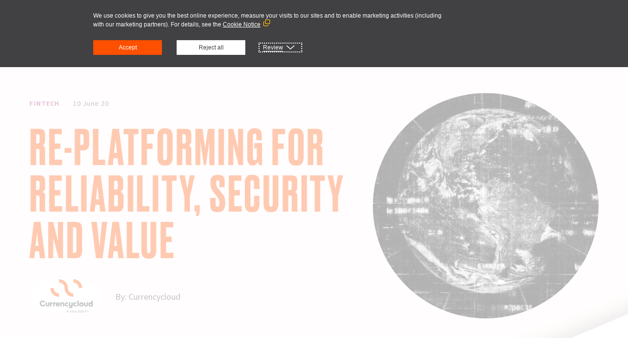

--- FILE ---
content_type: text/html; charset=UTF-8
request_url: https://blog.currencycloud.com/re-platforming-for-reliability-security-and-value
body_size: 31493
content:
<!doctype html><html class="theme-light" lang="en"><head>
    <meta charset="utf-8">
    <title>Re-platforming for reliability, security and value</title>
    <link rel="shortcut icon" href="https://blog.currencycloud.com/hubfs/cropped-main-logo.png">
    <meta name="description" content="Find out how we’re re-platforming to improve the security, stability and resilience of our platform, and what this means for customer value.">
    
    <meta name="viewport" content="width=device-width, initial-scale=1">

    
    <meta property="og:description" content="Find out how we’re re-platforming to improve the security, stability and resilience of our platform, and what this means for customer value.">
    <meta property="og:title" content="Re-platforming for reliability, security and value">
    <meta name="twitter:description" content="Find out how we’re re-platforming to improve the security, stability and resilience of our platform, and what this means for customer value.">
    <meta name="twitter:title" content="Re-platforming for reliability, security and value">

    

    
    <style>
a.cta_button{-moz-box-sizing:content-box !important;-webkit-box-sizing:content-box !important;box-sizing:content-box !important;vertical-align:middle}.hs-breadcrumb-menu{list-style-type:none;margin:0px 0px 0px 0px;padding:0px 0px 0px 0px}.hs-breadcrumb-menu-item{float:left;padding:10px 0px 10px 10px}.hs-breadcrumb-menu-divider:before{content:'›';padding-left:10px}.hs-featured-image-link{border:0}.hs-featured-image{float:right;margin:0 0 20px 20px;max-width:50%}@media (max-width: 568px){.hs-featured-image{float:none;margin:0;width:100%;max-width:100%}}.hs-screen-reader-text{clip:rect(1px, 1px, 1px, 1px);height:1px;overflow:hidden;position:absolute !important;width:1px}
</style>

<link rel="stylesheet" href="https://blog.currencycloud.com/hubfs/hub_generated/template_assets/1/46838579188/1744272285267/template_styles.min.css">
<link rel="stylesheet" href="https://blog.currencycloud.com/hubfs/hub_generated/module_assets/1/46838140637/1744237972500/module_u4m-header.min.css">
<link rel="stylesheet" href="https://blog.currencycloud.com/hubfs/hub_generated/module_assets/1/46838706668/1744237996641/module_u4m-cta-row.min.css">
<link rel="stylesheet" href="https://blog.currencycloud.com/hubfs/hub_generated/module_assets/1/46838579154/1746193955362/module_u4m-footer.min.css">
    

    

<!-- Google Tag Manager -->
<script>(function(w,d,s,l,i){w[l]=w[l]||[];w[l].push({'gtm.start':
new Date().getTime(),event:'gtm.js'});var f=d.getElementsByTagName(s)[0],
j=d.createElement(s),dl=l!='dataLayer'?'&l='+l:'';j.async=true;j.src=
'https://www.googletagmanager.com/gtm.js?id='+i+dl;f.parentNode.insertBefore(j,f);
})(window,document,'script','dataLayer','GTM-KTBWLVZ');</script>
<!-- End Google Tag Manager -->
<link rel="amphtml" href="https://blog.currencycloud.com/re-platforming-for-reliability-security-and-value?hs_amp=true">

<meta property="og:image" content="https://blog.currencycloud.com/hubfs/Marketing/Blog%20Media/earth-internet.jpg">
<meta property="og:image:width" content="1920">
<meta property="og:image:height" content="1180">

<meta name="twitter:image" content="https://blog.currencycloud.com/hubfs/Marketing/Blog%20Media/earth-internet.jpg">


<meta property="og:url" content="https://blog.currencycloud.com/re-platforming-for-reliability-security-and-value">
<meta name="twitter:card" content="summary_large_image">

<link rel="canonical" href="https://blog.currencycloud.com/re-platforming-for-reliability-security-and-value">

<meta property="og:type" content="article">
<link rel="alternate" type="application/rss+xml" href="https://blog.currencycloud.com/rss.xml">
<meta name="twitter:domain" content="blog.currencycloud.com">
<script src="//platform.linkedin.com/in.js" type="text/javascript">
    lang: en_US
</script>

<meta http-equiv="content-language" content="en">






    

<meta name="generator" content="HubSpot"></head>

<body class="  hs-content-id-47527862749 hs-blog-post hs-blog-id-46868969662  blog-post-html">
<!-- Google Tag Manager (noscript) -->
<noscript><iframe src="https://www.googletagmanager.com/ns.html?id=GTM-KTBWLVZ" height="0" width="0" style="display:none;visibility:hidden"></iframe></noscript>
<!-- End Google Tag Manager (noscript) -->

    
        <div id="hs_cos_wrapper_u4m-header" class="hs_cos_wrapper hs_cos_wrapper_widget hs_cos_wrapper_type_module" style="" data-hs-cos-general-type="widget" data-hs-cos-type="module">
<section class="u3gm-header full-width">
	<div class="primary-nav ">
		<div class="center">
      
			<div class="logo">
				<a href="https://www.currencycloud.com">
					<img src="https://www.currencycloud.com/wp-content/uploads/2022/02/Currencycloud-VISA-Logo_Orange-White_RGB-2.svg" alt="Logo Orange White" width="150" height="97">
				</a>
				</div>
				<div class="logo-alt">
					<a href="https://www.currencycloud.com">
						<img src="https://www.currencycloud.com/wp-content/uploads/2022/02/Currencycloud-VISA-Logo_Orange-Grey_RGB-1.svg" alt="Logo Orange Grey" width="150" height="97">
					</a>
					</div>
          
					<nav id="site-navigation" class="main-navigation">
						<div class="u3m-megadrop">
							<ul class="mega-drop-wrap">
                
                
                <li class="parent-item">
                  
                  
                  <a href="https://www.currencycloud.com/who-we-serve/">
                    Solutions
                  </a>
                  <div class="mega-drop-single mega-drop not-mega">
                    <div class="single-column">
                      
                      <div class="single-child   has-img ">
                          
                          
                          <a href="https://www.currencycloud.com/who-we-serve/fx-payments-solution-for-banks/">
                            
                            <div class="left">
                              <!--?xml version="1.0" encoding="UTF-8"?-->														<svg width="40px" height="31px" viewbox="0 0 20 21" version="1.1" xmlns="http://www.w3.org/2000/svg" xmlns:xlink="http://www.w3.org/1999/xlink">															<title></title>															<g id="Page-1" stroke="none" stroke-width="1" fill="none" fill-rule="evenodd">																<path d="M19.3749538,6.75002682 C19.5572452,6.75002682 19.7069843,6.69143321 19.8241715,6.57424599 C19.9413587,6.45705877 19.9999523,6.30731974 19.9999523,6.12502831 L19.9999523,6.12502831 L19.9999523,4.67971926 C19.9999523,4.54951143 19.9608899,4.43232421 19.8827651,4.3281576 C19.8046403,4.22399098 19.7134949,4.14586617 19.6093282,4.09378316 L19.6093282,4.09378316 L10.4296626,0.578166537 C10.1432052,0.47399992 9.85674713,0.47399992 9.57028968,0.578166537 L9.57028968,0.578166537 L0.390624069,4.09378316 C0.286457452,4.14586617 0.195312034,4.22399098 0.117187221,4.3281576 C0.0390624069,4.43232421 0,4.54951143 0,4.67971926 L0,4.67971926 L0,6.12502831 C0,6.30731974 0.0585936103,6.45705877 0.175780831,6.57424599 C0.292968052,6.69143321 0.442707079,6.75002682 0.62499851,6.75002682 L0.62499851,6.75002682 L19.3749538,6.75002682 Z M18.7499553,16.750003 L18.7499553,14.8750075 C18.7499553,14.692716 18.6913617,14.542977 18.5741745,14.4257898 C18.4569872,14.3086026 18.3072482,14.2500089 18.1249568,14.2500089 L18.1249568,14.2500089 L17.4999583,14.2500089 L17.4999583,8.00002384 L14.9999642,8.00002384 L14.9999642,14.2500089 L11.2499732,14.2500089 L11.2499732,8.00002384 L8.74997914,8.00002384 L8.74997914,14.2500089 L4.99998808,14.2500089 L4.99998808,8.00002384 L2.49999404,8.00002384 L2.49999404,14.2500089 L1.87499553,14.2500089 C1.6927041,14.2500089 1.54296507,14.3086026 1.42577785,14.4257898 C1.30859063,14.542977 1.24999702,14.692716 1.24999702,14.8750075 L1.24999702,14.8750075 L1.24999702,16.750003 L18.7499553,16.750003 Z M19.3749538,20.5 C19.5572452,20.5 19.7069843,20.4414004 19.8241715,20.3242132 C19.9413587,20.207026 19.9999523,20.057287 19.9999523,19.8749955 L19.9999523,19.8749955 L19.9999523,18.6249985 C19.9999523,18.4427071 19.9413587,18.2929681 19.8241715,18.1757808 C19.7069843,18.0585936 19.5572452,18 19.3749538,18 L19.3749538,18 L0.62499851,18 C0.442707079,18 0.292968052,18.0585936 0.175780831,18.1757808 C0.0585936103,18.2929681 0,18.4427071 0,18.6249985 L0,18.6249985 L0,19.8749955 C0,20.057287 0.0585936103,20.207026 0.175780831,20.3242132 C0.292968052,20.4414004 0.442707079,20.5 0.62499851,20.5 L0.62499851,20.5 L19.3749538,20.5 Z" id="" fill="#fff" fill-rule="nonzero"></path>															</g>														</svg>
                            </div>
                            
                            <div class="right">
                              <span>Banks</span>
                              
                            </div>
                          </a>
                      </div>
                      
                      <div class="single-child   has-img ">
                          
                          
                          <a href="https://www.currencycloud.com/who-we-serve/fintech-payment-solutions/">
                            
                            <div class="left">
                              <!--?xml version="1.0" encoding="UTF-8"?-->														<svg width="26px" height="42px" viewbox="0 0 13 21" version="1.1" xmlns="http://www.w3.org/2000/svg" xmlns:xlink="http://www.w3.org/1999/xlink">															<title></title>															<g id="Page-1" stroke="none" stroke-width="1" fill="none" fill-rule="evenodd">																<path d="M10.6249747,20.499994 C11.1458066,20.499994 11.5885142,20.3177026 11.9530965,19.9531203 C12.3176788,19.5885381 12.4999702,19.1458304 12.4999702,18.6249985 L12.4999702,18.6249985 L12.4999702,2.37503725 C12.4999702,1.85420536 12.3176788,1.41149768 11.9530965,1.04691542 C11.5885142,0.682333154 11.1458066,0.500041723 10.6249747,0.500041723 L10.6249747,0.500041723 L1.87499553,0.500041723 C1.35416364,0.500041723 0.911455962,0.682333154 0.546873696,1.04691542 C0.182291431,1.41149768 0,1.85420536 0,2.37503725 L0,2.37503725 L0,18.6249985 C0,19.1458304 0.182291431,19.5885381 0.546873696,19.9531203 C0.911455962,20.3177026 1.35416364,20.499994 1.87499553,20.499994 L1.87499553,20.499994 L10.6249747,20.499994 Z M10.1562258,15.500006 L2.34374441,15.500006 C2.21353659,15.500006 2.10285937,15.454433 2.01171395,15.3632875 C1.92056854,15.2721421 1.87499553,15.1614649 1.87499553,15.0312571 L1.87499553,15.0312571 L1.87499553,2.84378614 C1.87499553,2.71357831 1.92056854,2.60290109 2.01171395,2.51175568 C2.10285937,2.42061026 2.21353659,2.37503725 2.34374441,2.37503725 L2.34374441,2.37503725 L10.1562258,2.37503725 C10.2864336,2.37503725 10.3971108,2.42061026 10.4882562,2.51175568 C10.5794017,2.60290109 10.6249747,2.71357831 10.6249747,2.84378614 L10.6249747,2.84378614 L10.6249747,15.0312571 C10.6249747,15.1614649 10.5794017,15.2721421 10.4882562,15.3632875 C10.3971108,15.454433 10.2864336,15.500006 10.1562258,15.500006 L10.1562258,15.500006 Z M6.2499851,19.250003 C5.91144404,19.250003 5.61847599,19.1262992 5.37108094,18.8789042 C5.1236859,18.6315091 4.99998808,18.3385411 4.99998808,18 C4.99998808,17.6614589 5.1236859,17.3684909 5.37108094,17.1210958 C5.61847599,16.8737008 5.91144404,16.750003 6.2499851,16.750003 C6.58852616,16.750003 6.88149421,16.8737008 7.12888925,17.1210958 C7.3762843,17.3684909 7.49998808,17.6614589 7.49998808,18 C7.49998808,18.3385411 7.3762843,18.6315091 7.12888925,18.8789042 C6.88149421,19.1262992 6.58852616,19.250003 6.2499851,19.250003 Z" id="" fill="#ffffff" fill-rule="nonzero"></path>															</g>														</svg>
                            </div>
                            
                            <div class="right">
                              <span>Fintech</span>
                              
                            </div>
                          </a>
                      </div>
                      
                      <div class="single-child   has-img ">
                          
                          
                          <a href="https://www.currencycloud.com/who-we-serve/fx-international-payments/">
                            
                            <div class="left">
                              <!--?xml version="1.0" encoding="UTF-8"?-->														<svg width="40px" height="34px" viewbox="0 0 20 17" version="1.1" xmlns="http://www.w3.org/2000/svg" xmlns:xlink="http://www.w3.org/1999/xlink">															<title></title>															<g id="Page-1" stroke="none" stroke-width="1" fill="none" fill-rule="evenodd">																<path d="M15.937462,8.81251714 C16.1978782,8.81251714 16.4192315,8.72137172 16.6015229,8.53908029 L16.6015229,8.53908029 L19.7265155,5.41408774 C19.9088069,5.23179631 19.9999523,5.01044307 19.9999523,4.75002682 C19.9999523,4.48961058 19.9088069,4.26825734 19.7265155,4.08596591 L19.7265155,4.08596591 L16.6015229,0.960973356 C16.4192315,0.778681925 16.1978782,0.687536508 15.937462,0.687536508 C15.6770458,0.687536508 15.4556925,0.778681925 15.2734011,0.960973356 C15.0911097,1.14326479 14.9999642,1.36461803 14.9999642,1.62503427 L14.9999642,1.62503427 L14.9999642,3.5000298 L0.937497765,3.5000298 C0.67708152,3.5000298 0.455728279,3.59117522 0.273436848,3.77346665 C0.0911454173,3.95575808 0,4.17711132 0,4.43752757 L0,4.43752757 L0,5.06252608 C0,5.32294232 0.0911454173,5.54429556 0.273436848,5.72658699 C0.455728279,5.90887842 0.67708152,6.00002384 0.937497765,6.00002384 L0.937497765,6.00002384 L14.9999642,6.00002384 L14.9999642,7.87501937 C14.9999642,8.13543562 15.0911097,8.35678886 15.2734011,8.53908029 C15.4556925,8.72137172 15.6770458,8.81251714 15.937462,8.81251714 Z M4.06249031,16.3124993 C4.32290656,16.3124993 4.5442598,16.2213538 4.72655123,16.0390624 C4.90884266,15.856771 4.99998808,15.6354177 4.99998808,15.3750015 L4.99998808,15.3750015 L4.99998808,13.500006 L19.0624546,13.500006 C19.3228708,13.500006 19.544224,13.4088605 19.7265155,13.2265691 C19.9088069,13.0442777 19.9999523,12.8229244 19.9999523,12.5625082 L19.9999523,12.5625082 L19.9999523,11.9375097 C19.9999523,11.6770934 19.9088069,11.4557402 19.7265155,11.2734488 C19.544224,11.0911573 19.3228708,11.0000119 19.0624546,11.0000119 L19.0624546,11.0000119 L4.99998808,11.0000119 L4.99998808,9.12501639 C4.99998808,8.86460015 4.90884266,8.64324691 4.72655123,8.46095547 C4.5442598,8.27866404 4.32290656,8.18751863 4.06249031,8.18751863 C3.80207407,8.18751863 3.58072083,8.27866404 3.3984294,8.46095547 L3.3984294,8.46095547 L0.273436848,11.585948 C0.0911454173,11.7682395 0,11.9895927 0,12.2500089 C0,12.5104252 0.0911454173,12.7317784 0.273436848,12.9140699 L0.273436848,12.9140699 L3.3984294,16.0390624 C3.58072083,16.2213538 3.80207407,16.3124993 4.06249031,16.3124993 Z" id="" fill="#ffffff" fill-rule="nonzero"></path>															</g>														</svg>
                            </div>
                            
                            <div class="right">
                              <span>FX Brokers</span>
                              
                            </div>
                          </a>
                      </div>
                      
                    </div>
                    
                  </div>
                </li>
                
                
                <li class="parent-item">
                  
                  
                  <a href="https://www.currencycloud.com/technology/">
                    Platform
                  </a>
                  <div class="mega-drop-single mega-drop mega">
                    <div class="single-column">
                      
                      <div class="single-child   text-only">
                          
                          
                          <a href="#">
                            
                            <div class="right">
                              <span>Functionality</span>
                              
                            </div>
                          </a>
                      </div>
                      
                      <div class="single-child has-desc  has-img ">
                          
                          
                          <a href="https://www.currencycloud.com/technology/collect/">
                            
                            <div class="left">
                              <svg xmlns="http://www.w3.org/2000/svg" width="50" height="45" viewbox="0 0 50 45">															<g fill="none" fill-rule="evenodd" transform="translate(0 1)">																<path fill="#414042" d="M39.0783333,16.0364352 C43.4931481,16.0364352 47.0723148,12.4577315 47.0723148,8.04291667 C47.0723148,3.62763889 43.4931481,0.0489351852 39.0783333,0.0489351852 C34.6635185,0.0489351852 31.0843519,3.62763889 31.0843519,8.04291667 C31.0843519,12.4577315 34.6635185,16.0364352 39.0783333,16.0364352"></path>																<path stroke="#FFF" stroke-width="1.908" d="M39.0783333,16.0364352 C43.4931481,16.0364352 47.0723148,12.4577315 47.0723148,8.04291667 C47.0723148,3.62763889 43.4931481,0.0489351852 39.0783333,0.0489351852 C34.6635185,0.0489351852 31.0843519,3.62763889 31.0843519,8.04291667 C31.0843519,12.4577315 34.6635185,16.0364352 39.0783333,16.0364352 Z"></path>																<path fill="#FFF" d="M39.0609259,9.45143519 C39.0609259,9.21949074 39.0493519,8.95282407 39.0377778,8.63939815 L40.3947222,8.63939815 L40.3947222,7.57273148 L38.9683333,7.57273148 C38.9567593,7.21300926 38.9451852,6.83013889 38.9451852,6.44726852 L38.9451852,5.46162037 C38.9451852,5.10189815 39.0030556,4.90513889 39.3275926,4.90513889 C39.6410185,4.90513889 39.6988889,5.10189815 39.6988889,5.46162037 L39.6988889,6.65606481 L40.9396296,6.65606481 L40.9396296,5.18337963 C40.9396296,4.4875463 40.6961111,3.68708333 39.4900926,3.68708333 L39.1771296,3.68708333 C37.9127778,3.68708333 37.5993519,4.45236111 37.5993519,5.56578704 L37.5993519,6.04171296 C37.5993519,6.54032407 37.634537,7.06208333 37.6808333,7.57273148 L36.9618519,7.57273148 L36.9618519,8.63939815 L37.785,8.63939815 C37.8312963,9.13847222 37.8664815,9.56763889 37.8664815,9.92689815 C37.8664815,10.8893981 37.3326852,11.3884722 36.9618519,11.6898611 L36.9618519,12.3972685 L41.1951852,12.3972685 L41.1951852,9.52087963 L39.9539815,9.52087963 L39.9539815,11.2375463 L38.3419444,11.2375463 C38.747963,10.8315278 39.0609259,10.3676389 39.0609259,9.45143519"></path>																<path fill="#414042" d="M26.1664352,16.0355093 C30.58125,16.0355093 34.1604167,12.4568056 34.1604167,8.04199074 C34.1604167,3.62671296 30.58125,0.0480092593 26.1664352,0.0480092593 C21.7516204,0.0480092593 18.1724537,3.62671296 18.1724537,8.04199074 C18.1724537,12.4568056 21.7516204,16.0355093 26.1664352,16.0355093"></path>																<path stroke="#FFF" stroke-width="1.908" d="M26.1664352,16.0355093 C30.58125,16.0355093 34.1604167,12.4568056 34.1604167,8.04199074 C34.1604167,3.62671296 30.58125,0.0480092593 26.1664352,0.0480092593 C21.7516204,0.0480092593 18.1724537,3.62671296 18.1724537,8.04199074 C18.1724537,12.4568056 21.7516204,16.0355093 26.1664352,16.0355093 Z"></path>																<path fill="#FFF" d="M25.9344444,13.1861111 L26.340463,13.1861111 L26.340463,12.4092593 C27.3728704,12.3740741 27.9409259,11.6087963 27.9409259,10.4023148 L27.9409259,10.1356481 C27.9409259,9.25416667 27.8131481,8.75555556 27.1640741,8.01342593 L26.340463,7.03888889 L26.340463,4.73101852 C26.5608333,4.78888889 26.6302778,4.96296296 26.6302778,5.22962963 L26.6302778,6.45925926 L27.7668519,6.45925926 L27.7668519,5.10231481 C27.7668519,4.08148148 27.3492593,3.64074074 26.340463,3.60601852 L26.340463,2.89861111 L25.9344444,2.89861111 L25.9344444,3.60601852 C24.9603704,3.64074074 24.4034259,4.23240741 24.4034259,5.2875 L24.4034259,5.51944444 C24.4034259,6.42453704 24.5775,7.01574074 25.1691667,7.7 L25.9344444,8.6162037 L25.9344444,11.2143519 C25.7025,11.1564815 25.6214815,10.9824074 25.6214815,10.6226852 L25.6214815,9.11527778 L24.3918519,9.11527778 L24.3918519,10.7736111 C24.3918519,11.7944444 24.9136111,12.3740741 25.9344444,12.4092593 L25.9344444,13.1861111 Z M26.6534259,10.4953704 C26.6534259,10.9013889 26.5492593,11.1333333 26.340463,11.2143519 L26.340463,9.1037037 C26.6071296,9.47453704 26.6534259,9.71805556 26.6534259,10.2402778 L26.6534259,10.4953704 Z M25.6446296,5.33425926 C25.6446296,4.97453704 25.7025,4.78888889 25.9344444,4.73101852 L25.9344444,6.54027778 C25.7140741,6.25046296 25.6446296,5.99537037 25.6446296,5.54305556 L25.6446296,5.33425926 Z"></path>																<path fill="#414042" d="M13.254537,16.0355093 C17.6693519,16.0355093 21.2485185,12.4568056 21.2485185,8.04199074 C21.2485185,3.62671296 17.6693519,0.0480092593 13.254537,0.0480092593 C8.83972222,0.0480092593 5.26055556,3.62671296 5.26055556,8.04199074 C5.26055556,12.4568056 8.83972222,16.0355093 13.254537,16.0355093"></path>																<path stroke="#FFF" stroke-width="1.908" d="M13.254537,16.0355093 C17.6693519,16.0355093 21.2485185,12.4568056 21.2485185,8.04199074 C21.2485185,3.62671296 17.6693519,0.0480092593 13.254537,0.0480092593 C8.83972222,0.0480092593 5.26055556,3.62671296 5.26055556,8.04199074 C5.26055556,12.4568056 8.83972222,16.0355093 13.254537,16.0355093 Z"></path>																<path fill="#FFF" d="M11.184213 8.93532407L11.8221759 8.93532407 11.8221759 10.6172685C11.8221759 11.5334722 12.1119907 12.4496759 13.4689352 12.4496759L13.7476389 12.4496759C14.9999537 12.4496759 15.3249537 11.5218981 15.3249537 10.5705093L15.3249537 9.25986111 14.0490278 9.25986111 14.0490278 10.5936574C14.0490278 10.9533796 13.92125 11.17375 13.596713 11.17375 13.3068981 11.17375 13.1559722 10.9765278 13.1559722 10.5820833L13.1559722 8.93532407 14.7101389 8.93532407 14.7101389 8.01912037 13.1559722 8.01912037 13.1559722 7.6825463 14.6869907 7.6825463 14.6869907 6.76634259 13.1559722 6.76634259 13.1559722 5.45569444C13.1559722 5.08486111 13.2601389 4.88763889 13.596713 4.88763889 13.9328241 4.88763889 14.0490278 5.08486111 14.0490278 5.45569444L14.0490278 6.4649537 15.3249537 6.4649537 15.3249537 5.44412037C15.3249537 4.58578704 15.1393056 3.63486111 13.7124537 3.63486111L13.4110648 3.63486111C12.2166204 3.63486111 11.8221759 4.50476852 11.8221759 5.36310185L11.8221759 6.76634259 11.184213 6.76634259 11.184213 7.6825463 11.8221759 7.6825463 11.8221759 8.01912037 11.184213 8.01912037 11.184213 8.93532407zM49.1589352 20.5488426C47.9339352 18.9173611 45.6177315 18.5877315 43.98625 19.8131944 43.9695833 19.8256944 43.9524537 19.8386574 43.935787 19.8516204L37.8519907 24.5840278C37.2904167 23.7002315 36.3181944 23.1631944 35.2714352 23.1576389L26.7677315 23.1576389C24.0538426 22.0368056 21.0931944 21.6474537 18.1816204 22.0280093 15.9890278 22.3006944 12.4422685 24.1918981 10.9830093 25.0131944 10.03625 23.6335648 8.18486111 23.219213 6.7399537 24.0631944L.492268519 27.6655093C.120046296 27.8798611-.00773148148 28.355787.20662037 28.7284722L8.75013889 43.5349537C8.96449074 43.9071759 9.4399537 44.0349537 9.81217593 43.8206019 9.81217593 43.8206019 9.81263889 43.8201389 9.81310185 43.8201389L16.06125 40.2104167 16.0626389 40.2094907C17.1478241 39.5886574 17.7718981 38.3923611 17.660787 37.1474537L33.3501389 37.1474537C35.3297685 37.1525463 37.2343981 36.3895833 38.6631019 35.01875L48.7473611 25.4405093C50.1061574 24.1506944 50.2830093 22.0474537 49.1589352 20.5488426M15.2816204 38.8631944L9.70893519 42.0831019 1.94319444 28.6243056 7.51912037 25.4104167C8.31634259 24.9488426 9.33671296 25.2206019 9.79828704 26.0178241 9.79921296 26.0196759 9.80013889 26.0210648 9.80106481 26.0229167L15.8700463 36.5377315 15.9598611 36.7104167C16.3320833 37.4951389 16.03625 38.4340278 15.2816204 38.8631944M47.6760648 24.3131944L37.5894907 33.89375C36.449213 34.9868056 34.9297685 35.5951389 33.3501389 35.5909935L17.1195833 35.5909935 11.786713 26.3465278C13.1931944 25.5585648 16.4894907 23.80625 18.37375 23.5715278 21.0468981 23.2233796 23.7644907 23.5895833 26.2496759 24.6321759 26.3575463 24.6858796 26.4760648 24.7131944 26.5964352 24.7136574L35.2718981 24.7136574C35.999213 24.7145833 36.6209722 25.2386574 36.7441204 25.955787 36.7455093 25.9664352 36.7510648 25.9756944 36.7533796 25.9863426L36.7496759 25.9872685C36.7621759 26.0571759 36.7672685 26.1284722 36.7658796 26.1997685 36.7580093 27.0215278 36.0936574 27.6858796 35.2718981 27.69375L27.9339352 27.69375 27.9339352 29.2502315 35.2718981 29.2502315C36.9529167 29.2423611 38.3140278 27.88125 38.3214352 26.2002315L38.3209722 26.1909722 44.8881019 21.0821759C45.8385648 20.3701389 47.1843981 20.5488426 47.9163426 21.4840278 48.5649537 22.3516204 48.461713 23.5673611 47.6760648 24.3131944M12.7769907 36.8381944C12.8168056 36.931713 12.8381019 37.0321759 12.8394907 37.1340278 12.8371759 37.3414352 12.7529167 37.5400463 12.6052315 37.6858796 12.5343981 37.7590278 12.4501389 37.8178241 12.3566204 37.8581019 12.2631019 37.8979167 12.1626389 37.91875 12.06125 37.9201389 11.9566204 37.9196759 11.8533796 37.8983796 11.7570833 37.8581019 11.6640278 37.8178241 11.5793056 37.7590278 11.5089352 37.6858796 11.4316204 37.6159722 11.3728241 37.5280093 11.3371759 37.4298611 11.2964352 37.3368056 11.2751389 37.2358796 11.2746759 37.1340278 11.2760648 37.0321759 11.2973611 36.931713 11.3371759 36.8381944 11.3751389 36.743287 11.4334722 36.6585648 11.5089352 36.5900463 11.5418056 36.5502315 11.5811574 36.5155093 11.6251389 36.4877315 11.6668056 36.4604167 11.710787 36.4372685 11.7570833 36.418287 11.8052315 36.3993056 11.8547685 36.3835648 11.9052315 36.3715278 12.160787 36.318287 12.4251389 36.4006944 12.6052315 36.5900463 12.6806944 36.6585648 12.7394907 36.743287 12.7769907 36.8381944"></path>															</g>														</svg>
                            </div>
                            
                            <div class="right">
                              <span>Collect</span>
                              <p>Easily receive funds and allow your customers to collect payments into local accounts</p>
                            </div>
                          </a>
                      </div>
                      
                      <div class="single-child has-desc  has-img ">
                          
                          
                          <a href="https://www.currencycloud.com/technology/convert/">
                            
                            <div class="left">
                              <svg xmlns="http://www.w3.org/2000/svg" width="53" height="18" viewbox="0 0 53 18">															<g fill="none" fill-rule="evenodd" transform="translate(1.647 1.69)">																<line x1="31.427" x2="18.258" y1="3.311" y2="3.311" stroke="#FFF" stroke-linecap="round" stroke-width="2.1"></line>																<polyline stroke="#FFF" stroke-linecap="round" stroke-width="2.1" points="28.317 .42 31.427 3.312 28.317 6.203"></polyline>																<path stroke="#FFF" stroke-width="2.21" d="M7.31652542,14.6326271 C11.3572034,14.6326271 14.6330508,11.3572034 14.6330508,7.31652542 C14.6330508,3.27542373 11.3572034,0 7.31652542,0 C3.27584746,0 0,3.27542373 0,7.31652542 C0,11.3572034 3.27584746,14.6326271 7.31652542,14.6326271 Z"></path>																<path fill="#FFF" d="M5.42169492,8.13377119 L6.00559322,8.13377119 L6.00559322,9.67317797 C6.00559322,10.5117373 6.27084746,11.3502966 7.51279661,11.3502966 L7.76788136,11.3502966 C8.9140678,11.3502966 9.21152542,10.5011441 9.21152542,9.63038136 L9.21152542,8.43080508 L8.04372881,8.43080508 L8.04372881,9.6515678 C8.04372881,9.98080508 7.92677966,10.1825 7.62974576,10.1825 C7.36449153,10.1825 7.22635593,10.0019915 7.22635593,9.64097458 L7.22635593,8.13377119 L8.64881356,8.13377119 L8.64881356,7.29521186 L7.22635593,7.29521186 L7.22635593,6.98716102 L8.62762712,6.98716102 L8.62762712,6.14860169 L7.22635593,6.14860169 L7.22635593,4.94902542 C7.22635593,4.60961864 7.32169492,4.42911017 7.62974576,4.42911017 C7.93737288,4.42911017 8.04372881,4.60961864 8.04372881,4.94902542 L8.04372881,5.87275424 L9.21152542,5.87275424 L9.21152542,4.9384322 C9.21152542,4.15283898 9.04161017,3.2825 7.73567797,3.2825 L7.45983051,3.2825 C6.36661017,3.2825 6.00559322,4.07868644 6.00559322,4.86427966 L6.00559322,6.14860169 L5.42169492,6.14860169 L5.42169492,6.98716102 L6.00559322,6.98716102 L6.00559322,7.29521186 L5.42169492,7.29521186 L5.42169492,8.13377119 Z"></path>																<path stroke="#FFF" stroke-width="2.21" d="M42.4808898,14.6326271 C46.5215678,14.6326271 49.7974153,11.3572034 49.7974153,7.31652542 C49.7974153,3.27542373 46.5215678,0 42.4808898,0 C38.4402119,0 35.1643644,3.27542373 35.1643644,7.31652542 C35.1643644,11.3572034 38.4402119,14.6326271 42.4808898,14.6326271 Z"></path>																<path fill="#FFF" d="M42.4649576,8.60614407 C42.4649576,8.39385593 42.4543644,8.14978814 42.4437712,7.86292373 L43.6857203,7.86292373 L43.6857203,6.88665254 L42.3802119,6.88665254 C42.3696186,6.55741525 42.3586017,6.20699153 42.3586017,5.8565678 L42.3586017,4.95444915 C42.3586017,4.62521186 42.4119915,4.44512712 42.7090254,4.44512712 C42.9958898,4.44512712 43.0488559,4.62521186 43.0488559,4.95444915 L43.0488559,6.04766949 L44.1844492,6.04766949 L44.1844492,4.69978814 C44.1844492,4.06292373 43.9615678,3.33029661 42.8577542,3.33029661 L42.5713136,3.33029661 C41.4141102,3.33029661 41.1272458,4.03072034 41.1272458,5.04978814 L41.1272458,5.48538136 C41.1272458,5.94173729 41.1594492,6.41927966 41.201822,6.88665254 L40.5437712,6.88665254 L40.5437712,7.86292373 L41.297161,7.86292373 C41.3395339,8.31970339 41.3717373,8.7125 41.3717373,9.04131356 C41.3717373,9.92224576 40.883178,10.3790254 40.5437712,10.6548729 L40.5437712,11.3023305 L44.4183475,11.3023305 L44.4183475,8.66970339 L43.2823305,8.66970339 L43.2823305,10.2408898 L41.8069068,10.2408898 C42.1785169,9.86927966 42.4649576,9.44470339 42.4649576,8.60614407"></path>																<line x1="18.664" x2="31.834" y1="11.213" y2="11.213" stroke="#FFF" stroke-linecap="round" stroke-width="2.1"></line>																<polyline stroke="#FFF" stroke-linecap="round" stroke-width="2.1" points="21.774 14.104 18.664 11.212 21.774 8.321"></polyline>															</g>														</svg>
                            </div>
                            
                            <div class="right">
                              <span>Convert</span>
                              <p>Access real-time wholesale FX rates and eliminate risk</p>
                            </div>
                          </a>
                      </div>
                      
                      <div class="single-child has-desc  has-img ">
                          
                          
                          <a href="https://www.currencycloud.com/technology/pay/">
                            
                            <div class="left">
                              <svg xmlns="http://www.w3.org/2000/svg" width="52" height="30" viewbox="0 0 52 30">															<g fill="none" fill-rule="evenodd" transform="translate(1 1)">																<polygon fill="#414042" points="4.816 27.539 49.864 27.539 49.864 4.999 4.816 4.999"></polygon>																<polygon stroke="#FFF" stroke-width="1.24" points="4.816 27.539 49.864 27.539 49.864 4.999 4.816 4.999"></polygon>																<polygon fill="#414042" points="2.478 25.168 47.526 25.168 47.526 2.628 2.478 2.628"></polygon>																<polygon stroke="#FFF" stroke-width="1.24" points="2.478 25.168 47.526 25.168 47.526 2.628 2.478 2.628"></polygon>																<polygon fill="#414042" points="0 22.54 45.048 22.54 45.048 0 0 0"></polygon>																<polygon stroke="#FFF" stroke-width="1.24" points="0 22.54 45.048 22.54 45.048 0 0 0"></polygon>																<polygon fill="#FFF" points="13.177 22.25 31.78 22.25 31.78 0 13.177 0"></polygon>																<g transform="translate(15.18 5.382)">																	<path fill="#414042" d="M5.83840708,11.3546903 C5.85300885,11.6157522 6.02690265,11.8334513 6.25920354,11.9206195 C6.33176991,11.949823 6.40433628,11.9644248 6.47690265,11.9644248 C6.65123894,11.9644248 6.82513274,11.8918584 6.95610619,11.7467257 L8.23309735,10.3387611 L10.6711504,12.0369912 C10.7875221,12.1095575 10.9180531,12.1529204 11.0631858,12.1529204 C11.3822124,12.1529204 11.6583186,11.9206195 11.730885,11.6157522 L14.0384071,0.716637168 C14.0671681,0.586106195 14.0238053,0.440973451 13.9078761,0.35380531 C13.8061062,0.266637168 13.6609735,0.252035398 13.5304425,0.295840708 L0.729557522,5.89761062 C0.468495575,6.0139823 0.308761062,6.27504425 0.323362832,6.56530973 C0.337964602,6.85557522 0.526460177,7.08787611 0.802123894,7.17504425 L5.69327434,8.65513274 L5.83840708,11.3546903 Z M6.5640708,11.1223894 L6.46230088,9.10513274 L7.65256637,9.93256637 L6.5640708,11.1223894 Z M11.0485841,11.3980531 L6.60743363,8.33610619 L13.0512389,1.90646018 L11.0485841,11.3980531 Z M12.2822124,1.64539823 L5.94017699,7.97327434 L1.12159292,6.5219469 L12.2822124,1.64539823 Z"></path>																	<path stroke="#414042" stroke-width=".727" d="M5.83840708,11.3546903 C5.85300885,11.6157522 6.02690265,11.8334513 6.25920354,11.9206195 C6.33176991,11.949823 6.40433628,11.9644248 6.47690265,11.9644248 C6.65123894,11.9644248 6.82513274,11.8918584 6.95610619,11.7467257 L8.23309735,10.3387611 L10.6711504,12.0369912 C10.7875221,12.1095575 10.9180531,12.1529204 11.0631858,12.1529204 C11.3822124,12.1529204 11.6583186,11.9206195 11.730885,11.6157522 L14.0384071,0.716637168 C14.0671681,0.586106195 14.0238053,0.440973451 13.9078761,0.35380531 C13.8061062,0.266637168 13.6609735,0.252035398 13.5304425,0.295840708 L0.729557522,5.89761062 C0.468495575,6.0139823 0.308761062,6.27504425 0.323362832,6.56530973 C0.337964602,6.85557522 0.526460177,7.08787611 0.802123894,7.17504425 L5.69327434,8.65513274 L5.83840708,11.3546903 Z M6.5640708,11.1223894 L6.46230088,9.10513274 L7.65256637,9.93256637 L6.5640708,11.1223894 Z M11.0485841,11.3980531 L6.60743363,8.33610619 L13.0512389,1.90646018 L11.0485841,11.3980531 Z M12.2822124,1.64539823 L5.94017699,7.97327434 L1.12159292,6.5219469 L12.2822124,1.64539823 Z"></path>																</g>															</g>														</svg>
                            </div>
                            
                            <div class="right">
                              <span>Pay</span>
                              <p>Automate the payments process and send payments anywhere in the world</p>
                            </div>
                          </a>
                      </div>
                      
                      <div class="single-child has-desc  has-img ">
                          
                          
                          <a href="https://www.currencycloud.com/technology/manage/">
                            
                            <div class="left">
                              <svg xmlns="http://www.w3.org/2000/svg" width="28" height="52" viewbox="0 0 28 52">															<g fill="none" fill-rule="evenodd" transform="translate(1 1)">																<path stroke="#FFF" stroke-width="1.635" d="M5.61565217,0.49201087 C2.75804348,0.49201087 0.441195652,2.8088587 0.441195652,5.66646739 L0.441195652,44.7963587 C0.441195652,47.6539674 2.75804348,49.9713587 5.61565217,49.9713587 L20.4716304,49.9713587 C23.3292391,49.9713587 25.646087,47.6539674 25.646087,44.7963587 L25.646087,5.66646739 C25.646087,2.8088587 23.3292391,0.49201087 20.4716304,0.49201087 L5.61565217,0.49201087 Z"></path>																<path stroke="#FFF" stroke-width="1.05" d="M13.043587,46.4583696 C14.2495652,46.4583696 15.2278261,45.4806522 15.2278261,44.2741304 C15.2278261,43.0681522 14.2495652,42.0898913 13.043587,42.0898913 C11.8370652,42.0898913 10.8593478,43.0681522 10.8593478,44.2741304 C10.8593478,45.4806522 11.8370652,46.4583696 13.043587,46.4583696 Z"></path>																<path fill="#FFF" d="M13.043587,26.9114674 C16.755,26.9114674 19.7636957,23.9027717 19.7636957,20.1908152 C19.7636957,16.4794022 16.755,13.4707065 13.043587,13.4707065 C9.33217391,13.4707065 6.32347826,16.4794022 6.32347826,20.1908152 C6.32347826,23.9027717 9.33217391,26.9114674 13.043587,26.9114674"></path>																<polyline stroke="#414042" stroke-linecap="round" stroke-width="1.53" points="9.778 21.913 11.766 23.901 15.842 17.24"></polyline>															</g>														</svg>
                            </div>
                            
                            <div class="right">
                              <span>Manage</span>
                              <p>Take complete control of your processes and accounts</p>
                            </div>
                          </a>
                      </div>
                      
                      <div class="single-child has-desc  has-img ">
                          
                          
                          <a href="https://www.currencycloud.com/technology/swift-payments">
                            
                            <div class="left">
                              <svg width="80" height="80" viewbox="0 0 80 80" fill="none" xmlns="http://www.w3.org/2000/svg"> <path d="M56.6764 35.0922H52.6974V36.5151H53.9491V44.8946H55.4247V36.5151H56.6764V35.0922Z" fill="white" /> <path d="M45.8849 44.8946V35.0922H49.271V36.5151H47.3738V39.0975H48.8757V40.5863H47.3738V44.8946H45.8849Z" fill="white" /> <path d="M42.1628 44.8946V35.0922H40.674V44.8946H42.1628Z" fill="white" /> <path d="M33.1083 35.0922H34.4917L35.1636 41.4427L35.8487 35.0922H37.2453L35.9937 44.8946H34.3995L33.7802 39.1897L33.1478 44.8946H31.5009L30.2756 35.0922H31.7776L32.4495 41.4295L33.1083 35.0922Z" fill="white" /> <path d="M25.1853 35H24.9087C23.736 35 23.0773 35.6061 23.0773 36.9104V37.2266C23.0773 38.2016 23.2617 38.834 23.8942 39.6509L24.8428 40.863C25.383 41.5613 25.4488 41.8116 25.4488 42.5099V42.7339C25.4488 43.3399 25.3171 43.5771 24.9614 43.5771C24.6188 43.5771 24.4739 43.3399 24.4739 42.892V41.1792H22.9982V43.1423C22.9982 44.3544 23.6306 45 24.8164 45H25.1063C26.4106 45 27.0299 44.1436 27.0299 42.7075V42.3913C27.0299 41.2846 26.8191 40.7839 26.1471 39.9144L25.1985 38.6891C24.6978 38.0435 24.5924 37.7404 24.5924 37.1871V37.0026C24.5924 36.5415 24.6715 36.3175 25.0272 36.3175C25.383 36.3175 25.4488 36.5679 25.4488 36.8972V38.307H26.885V36.6996C26.885 35.5402 26.4106 35 25.1853 35Z" fill="white" /> <path fill-rule="evenodd" clip-rule="evenodd" d="M64.9982 40C64.9982 53.8055 53.8079 64.9974 40.003 65H39.9985C26.1914 65 14.9982 53.8071 14.9982 40C14.9982 26.1929 26.1911 15 39.9982 15C53.8053 15 64.9982 26.1929 64.9982 40ZM39.2482 48.75V55.25H30.5464C29.6609 53.329 28.9349 51.1389 28.4138 48.75H39.2482ZM22.1178 55.25H28.904C28.059 53.2927 27.3729 51.1055 26.88 48.75H18.1812C19.1386 51.135 20.4758 53.3266 22.1178 55.25ZM34.2317 62.7873C32.4629 61.3576 30.8901 59.2905 29.6053 56.75H23.5153C26.4427 59.631 30.1219 61.7505 34.2317 62.7873ZM31.4078 56.9448C33.6251 60.9043 36.42 63.1217 39.2482 63.4557V56.75H31.3C31.3357 56.8153 31.3716 56.8802 31.4078 56.9448ZM50.3917 56.75C49.107 59.2903 47.5343 61.3574 45.7656 62.7871C49.8751 61.7502 53.554 59.6308 56.4812 56.75H50.3917ZM48.5892 56.9448C48.6254 56.8802 48.6613 56.8153 48.6971 56.75H40.7482V63.4557C43.5767 63.122 46.3718 60.9045 48.5892 56.9448ZM57.8786 55.25H51.093C51.938 53.2927 52.6241 51.1055 53.1171 48.75H61.8152C60.8578 51.135 59.5207 53.3266 57.8786 55.25ZM49.4506 55.25C50.3361 53.329 51.0622 51.1389 51.5832 48.75H40.7482V55.25H49.4506ZM62.3586 47.25C63.0984 44.9665 63.4982 42.53 63.4982 40C63.4982 37.47 63.0984 35.0335 62.3586 32.75L17.6379 32.75C16.898 35.0335 16.4982 37.47 16.4982 40C16.4982 42.53 16.898 44.9665 17.6379 47.25L62.3586 47.25ZM39.2482 31.25H28.4138C28.9349 28.8611 29.661 26.671 30.5464 24.75L39.2482 24.75V31.25ZM28.904 24.75C28.059 26.7073 27.3729 28.8945 26.88 31.25H18.1812C19.1386 28.865 20.4758 26.6734 22.1178 24.75H28.904ZM23.5153 23.25H29.6053C30.8901 20.7095 32.4629 18.6424 34.2317 17.2127C30.1219 18.2495 26.4427 20.369 23.5153 23.25ZM31.4078 23.0552C31.3716 23.1198 31.3357 23.1847 31.3 23.25L39.2482 23.25V16.5443C36.42 16.8783 33.6251 19.0957 31.4078 23.0552ZM40.7482 23.25V16.5443C43.5767 16.878 46.3718 19.0955 48.5892 23.0552C48.6254 23.1198 48.6613 23.1847 48.6971 23.25L40.7482 23.25ZM40.7482 24.75L49.4506 24.75C50.3361 26.671 51.0622 28.8611 51.5832 31.25H40.7482V24.75ZM51.093 24.75C51.938 26.7073 52.6241 28.8945 53.1171 31.25H61.8152C60.8578 28.865 59.5207 26.6734 57.8786 24.75H51.093ZM45.7656 17.2129C47.5343 18.6426 49.107 20.7097 50.3917 23.25H56.4812C53.554 20.3692 49.8751 18.2498 45.7656 17.2129Z" fill="white" /> </svg>
                            </div>
                            
                            <div class="right">
                              <span>Swift payments</span>
                              <p>Integrate the security and efficiency of Swift payment systems</p>
                            </div>
                          </a>
                      </div>
                      
                    </div>
                    
                    <div class="single-column">
                      
                      <div class="single-child  ">
                          
                          
                          <a href="#">
                            
                            <div class="right">
                              <span>Applications</span>
                              
                            </div>
                          </a>
                      </div>
                      
                      <div class="single-child has-desc  has-img">
                          
                          
                          <a href="https://www.currencycloud.com/technology/currencycloud-spark">
                            
                            <div class="left">
                              <svg width="80" height="80" viewbox="0 0 80 80" fill="none" xmlns="http://www.w3.org/2000/svg"><path fill-rule="evenodd" clip-rule="evenodd" d="M39.2115 14.25H58.4262L45.0747 35.2309H55.519L23.928 65.5412L22.7589 64.6255L36.0074 41.6356H21.6271L39.2115 14.25ZM40.031 15.75L24.3729 40.1356H38.603L26.6846 60.8176L51.789 36.7309H42.3422L55.6937 15.75H40.031Z" fill="white" /></svg>
                            </div>
                            
                            <div class="right">
                              <span>Spark</span>
                              <p>Universal solution offering multi-currency wallets with named customer accounts</p>
                            </div>
                          </a>
                      </div>
                      
                    </div>
                                        <div class="single-column">
                      
                      <div class="single-child  ">
                          
                          
                          <a href="#">
                            
                            <div class="right">
                              <span>Tech</span>
                              
                            </div>
                          </a>
                      </div>
                      
                      <div class="single-child has-desc  has-img">
                          
                          
                          <a href="https://www.currencycloud.com/technology/cutting-edge-apis">
                            
                            <div class="left">
                              <svg width="80" height="80" viewbox="0 0 80 80" fill="none" xmlns="http://www.w3.org/2000/svg"><path d="M44.7206 14.25H35.2794L35.014 20.8849C33.2361 21.3474 31.5558 22.0513 30.0102 22.9593L25.1295 18.454L18.4536 25.13L22.9589 30.0108C22.0511 31.5562 21.3474 33.2363 20.8849 35.014L14.25 35.2794V44H15.75V36.7206L22.0823 36.4673L22.2103 35.9083C22.6709 33.8973 23.4638 32.0129 24.5285 30.3157L24.8333 29.8298L20.5333 25.1716L25.1711 20.5338L29.8293 24.8336L30.3151 24.5288C32.0125 23.4639 33.8971 22.6709 35.9083 22.2103L36.4673 22.0823L36.7206 15.75H43.2794L43.5327 22.0823L44.0917 22.2103C46.1028 22.6709 47.9875 23.4639 49.6848 24.5288L50.1707 24.8336L54.8288 20.5338L59.4665 25.1716L55.1667 29.8297L55.4715 30.3156C56.5362 32.0128 57.3291 33.8973 57.7897 35.9083L57.9177 36.4673L64.25 36.7206V44H65.75V35.2794L59.1151 35.014C58.6526 33.2363 57.9488 31.5561 57.041 30.0107L61.5463 25.13L54.8703 18.454L49.9897 22.9592C48.4442 22.0513 46.7639 21.3474 44.986 20.8849L44.7206 14.25Z" fill="white" /><path d="M46.8777 41V30.6186H45.301V41H46.8777Z" fill="white" /><path fill-rule="evenodd" clip-rule="evenodd" d="M41.2065 36.6884H40.2856V41H38.7088V30.6186H41.2065C42.3228 30.6186 42.8251 31.093 42.8251 32.3349V34.7907C42.8251 36.0186 42.2809 36.6884 41.2065 36.6884ZM40.2856 32.0279V35.1954H40.6902C41.1647 35.1954 41.2344 34.8605 41.2344 34.4419V32.7395C41.2344 32.3349 41.1507 32.0279 40.6902 32.0279H40.2856Z" fill="white" /><path fill-rule="evenodd" clip-rule="evenodd" d="M34.7218 39.0465L34.9311 41H36.452L35.0985 30.6186H33.2288L31.959 41H33.3683L33.5636 39.0465H34.7218ZM33.7311 37.4977L34.1357 33.6605L34.5543 37.4977H33.7311Z" fill="white" /><path fill-rule="evenodd" clip-rule="evenodd" d="M40 66C42.2091 66 44 64.2091 44 62C44 59.9602 42.4732 58.277 40.5 58.0309V47H39.5V58.0309C37.5268 58.277 36 59.9602 36 62C36 64.2091 37.7909 66 40 66ZM40 64.5C41.3807 64.5 42.5 63.3807 42.5 62C42.5 60.6193 41.3807 59.5 40 59.5C38.6193 59.5 37.5 60.6193 37.5 62C37.5 63.3807 38.6193 64.5 40 64.5Z" fill="white" /><path fill-rule="evenodd" clip-rule="evenodd" d="M21 56C18.7909 56 17 54.2091 17 52C17 49.9602 18.5268 48.277 20.5 48.0309V47C20.5 46.1716 21.1716 45.5 22 45.5H29V46.5H22C21.7239 46.5 21.5 46.7239 21.5 47V48.0309C23.4732 48.277 25 49.9602 25 52C25 54.2091 23.2091 56 21 56ZM21 54.5C19.6193 54.5 18.5 53.3807 18.5 52C18.5 50.6193 19.6193 49.5 21 49.5C22.3807 49.5 23.5 50.6193 23.5 52C23.5 53.3807 22.3807 54.5 21 54.5Z" fill="white" /><path fill-rule="evenodd" clip-rule="evenodd" d="M59 56C56.7909 56 55 54.2091 55 52C55 49.9602 56.5268 48.277 58.5 48.0309V47C58.5 46.7239 58.2761 46.5 58 46.5H51V45.5H58C58.8284 45.5 59.5 46.1716 59.5 47V48.0309C61.4732 48.277 63 49.9602 63 52C63 54.2091 61.2091 56 59 56ZM59 54.5C57.6193 54.5 56.5 53.3807 56.5 52C56.5 50.6193 57.6193 49.5 59 49.5C60.3807 49.5 61.5 50.6193 61.5 52C61.5 53.3807 60.3807 54.5 59 54.5Z" fill="white" /><path fill-rule="evenodd" clip-rule="evenodd" d="M25 59C25 61.2091 26.7909 63 29 63C31.2091 63 33 61.2091 33 59C33 56.9602 31.4732 55.277 29.5 55.0309V53.7208C29.5 53.5055 29.6377 53.3145 29.8419 53.2464L34.4743 51.7023C35.0869 51.4981 35.5 50.9249 35.5 50.2792V47H34.5V50.2792C34.5 50.4945 34.3623 50.6855 34.1581 50.7536L29.5257 52.2977C28.9131 52.5019 28.5 53.0751 28.5 53.7208V55.0309C26.5268 55.277 25 56.9602 25 59ZM26.5 59C26.5 60.3807 27.6193 61.5 29 61.5C30.3807 61.5 31.5 60.3807 31.5 59C31.5 57.6193 30.3807 56.5 29 56.5C27.6193 56.5 26.5 57.6193 26.5 59Z" fill="white" /><path fill-rule="evenodd" clip-rule="evenodd" d="M55 59C55 61.2091 53.2091 63 51 63C48.7909 63 47 61.2091 47 59C47 56.9602 48.5268 55.277 50.5 55.0309V53.7208C50.5 53.5055 50.3623 53.3145 50.1581 53.2464L45.5257 51.7023C44.9131 51.4981 44.5 50.9249 44.5 50.2792V47H45.5V50.2792C45.5 50.4945 45.6377 50.6855 45.8419 50.7536L50.4743 52.2977C51.0869 52.5019 51.5 53.0751 51.5 53.7208V55.0309C53.4732 55.277 55 56.9602 55 59ZM53.5 59C53.5 60.3807 52.3807 61.5 51 61.5C49.6193 61.5 48.5 60.3807 48.5 59C48.5 57.6193 49.6193 56.5 51 56.5C52.3807 56.5 53.5 57.6193 53.5 59Z" fill="white" /></svg>
                            </div>
                            
                            <div class="right">
                              <span>API Integration</span>
                              <p>Build using our APIs to control your customer experience</p>
                            </div>
                          </a>
                      </div>
                      
                      <div class="single-child has-desc  has-img">
                          
                          
                          <a href="https://www.currencycloud.com/technology/currencycloud-direct">
                            
                            <div class="left">
                              <svg width="80" height="80" viewbox="0 0 80 80" fill="none" xmlns="http://www.w3.org/2000/svg"><path fill-rule="evenodd" clip-rule="evenodd" d="M63.9779 16.1562L47.8062 63.405C47.2848 64.9283 45.1564 64.9986 44.5357 63.5129L36.3101 43.824L16.6213 35.5984C15.1356 34.9777 15.2058 32.8494 16.7292 32.328L63.9779 16.1562ZM37.7693 43.4255L45.9198 62.9346C46.0085 63.1469 46.3125 63.1368 46.387 62.9192L61.0155 20.1793L37.7693 43.4255ZM59.9548 19.1186L36.7086 42.3648L17.1995 34.2144C16.9873 34.1257 16.9973 33.8216 17.2149 33.7472L59.9548 19.1186Z" fill="white" /></svg>
                            </div>
                            
                            <div class="right">
                              <span>Direct Platform</span>
                              <p>Access our pre-built platform to get up and running fast </p>
                            </div>
                          </a>
                      </div>
                      
                      <div class="single-child has-desc  has-img">
                          
                          
                          <a href="https://www.currencycloud.com/technology/currencycloud-white-label">
                            
                            <div class="left">
                              <svg width="80" height="80" viewbox="0 0 80 80" fill="none" xmlns="http://www.w3.org/2000/svg"><path fill-rule="evenodd" clip-rule="evenodd" d="M17.1031 14.4797C14.6969 16.886 14.7881 21.0035 17.4639 23.6793L16.4032 24.74C13.2132 21.5499 12.9814 16.4801 16.0425 13.4191C19.1036 10.358 24.1733 10.5898 27.3634 13.7798C30.3277 16.7441 31.8711 20.8775 32.6793 24.2001C33.0859 25.8716 33.312 27.3617 33.4367 28.435C33.4991 28.972 33.5362 29.4059 33.5578 29.7074C33.5686 29.8581 33.5755 29.9758 33.5798 30.0569C33.5819 30.0974 33.5834 30.1288 33.5843 30.1505L33.5854 30.1759L33.5857 30.1831L33.5857 30.1852C33.5858 30.1855 33.5858 30.1865 32.8363 30.2128C32.0867 30.2392 32.0867 30.2394 32.0867 30.2395L32.0865 30.2349L32.0858 30.2159C32.085 30.1985 32.0837 30.1716 32.0819 30.1356C32.0781 30.0636 32.0717 29.9554 32.0616 29.8145C32.0415 29.5328 32.0063 29.121 31.9467 28.6081C31.8274 27.5812 31.6107 26.1536 31.2218 24.5547C30.439 21.3366 28.9809 17.5186 26.3027 14.8405C23.6269 12.1647 19.5094 12.0735 17.1031 14.4797Z" fill="white" /><path fill-rule="evenodd" clip-rule="evenodd" d="M28.6247 20.6541L24.9918 20.6641C24.4416 20.6656 23.996 21.1112 23.9945 21.6613L23.946 39.2905C23.9453 39.5567 24.0507 39.8121 24.2389 40.0004L49.0995 64.861C49.4901 65.2515 50.1232 65.2515 50.5138 64.861L68.1914 47.1833C68.582 46.7928 68.582 46.1596 68.1914 45.7691L43.3308 20.9085C43.1426 20.7203 42.8871 20.6149 42.6209 20.6156L32.9186 20.6423C33.1013 21.1495 33.2658 21.6508 33.4139 22.1409L42.4172 22.1161L66.7772 46.4762L49.8067 63.4468L25.4466 39.0867L25.4931 22.1627L29.2103 22.1525C29.0334 21.651 28.8387 21.1496 28.6247 20.6541ZM30.452 27.0002C30.297 27.1156 30.1484 27.2436 30.0077 27.3843C28.4456 28.9464 28.4456 31.4791 30.0077 33.0412C31.5698 34.6033 34.1024 34.6033 35.6645 33.0412C37.2266 31.4791 37.2266 28.9464 35.6645 27.3843C35.2985 27.0183 34.8792 26.738 34.4315 26.5435C34.5402 27.1989 34.6199 27.7886 34.6782 28.2906C34.6888 28.3818 34.6987 28.4701 34.7079 28.5554C35.5788 29.5373 35.5442 31.0402 34.6039 31.9805C33.6275 32.9568 32.0446 32.9568 31.0683 31.9805C30.2269 31.1391 30.1106 29.8471 30.7196 28.8811C30.7149 28.839 30.71 28.796 30.7049 28.7522C30.6473 28.2563 30.566 27.6628 30.452 27.0002ZM18.841 26.3905L21.4461 26.336L21.4776 24.835L18.3302 24.9009C17.7943 24.9121 17.3626 25.3439 17.3514 25.8797L16.9849 43.3872C16.9792 43.6596 17.0849 43.9225 17.2776 44.1152L38.7079 65.5455C39.0984 65.936 39.7315 65.936 40.1221 65.5455L42.1704 63.4971L41.1097 62.4365L39.415 64.1312L18.489 43.2053L18.841 26.3905Z" fill="white" /></svg>
                            </div>
                            
                            <div class="right">
                              <span>Whitelabel Platform</span>
                              <p>Our pre-built platform customized in your brand</p>
                            </div>
                          </a>
                      </div>
                      
                    </div>
                    
                  </div>
                </li>
                
                
                <li class="parent-item">
                  
                  
                  <a href="https://www.currencycloud.com/company/resources/">
                    Resources
                  </a>
                  <div class="mega-drop-single mega-drop not-mega">
                    <div class="single-column">
                      
                      <div class="single-child   has-img ">
                          
                          
                          <a href="https://www.currencycloud.com/company/resources/">
                            
                            <div class="left">
                              <!--?xml version="1.0" encoding="UTF-8"?-->														<svg width="36px" height="42px" viewbox="0 0 18 21" version="1.1" xmlns="http://www.w3.org/2000/svg" xmlns:xlink="http://www.w3.org/1999/xlink">															<title></title>															<g id="Page-1" stroke="none" stroke-width="1" fill="none" fill-rule="evenodd">																<path d="M16.5624605,20.499994 C16.8228768,20.499994 17.04423,20.4088486 17.2265214,20.2265572 C17.4088129,20.0442658 17.4999583,19.8229125 17.4999583,19.5624963 L17.4999583,19.5624963 L17.4999583,18.9374978 C17.4999583,18.6510403 17.3827711,18.4036447 17.1483966,18.195312 C17.0702718,17.9088546 17.0312094,17.4270845 17.0312094,16.750003 C17.0312094,16.0729215 17.0702718,15.5911514 17.1483966,15.3046939 C17.3827711,15.1224025 17.4999583,14.8750075 17.4999583,14.5625082 L17.4999583,14.5625082 L17.4999583,1.43753949 C17.4999583,1.17712324 17.4088129,0.955770002 17.2265214,0.773478571 C17.04423,0.591187141 16.8228768,0.500041723 16.5624605,0.500041723 L16.5624605,0.500041723 L3.74999106,0.500041723 C2.70832668,0.500041723 1.82291252,0.864623989 1.09374739,1.59378912 C0.364582265,2.32295424 0,3.2083684 0,4.25003278 L0,4.25003278 L0,16.750003 C0,17.7916674 0.364582265,18.6770815 1.09374739,19.4062466 C1.82291252,20.1354118 2.70832668,20.499994 3.74999106,20.499994 L3.74999106,20.499994 L16.5624605,20.499994 Z M13.5155928,6.75002682 L5.23436252,6.75002682 C5.18227951,6.75002682 5.1301959,6.72398502 5.07811289,6.67190201 C5.02602988,6.619819 4.99998808,6.56773539 4.99998808,6.51565238 L4.99998808,6.51565238 L4.99998808,5.73440424 C4.99998808,5.68232123 5.02602988,5.63023763 5.07811289,5.57815462 C5.1301959,5.52607161 5.18227951,5.5000298 5.23436252,5.5000298 L5.23436252,5.5000298 L13.5155928,5.5000298 C13.5676758,5.5000298 13.6197594,5.52607161 13.6718424,5.57815462 C13.7239254,5.63023763 13.7499672,5.68232123 13.7499672,5.73440424 L13.7499672,5.73440424 L13.7499672,6.51565238 C13.7499672,6.56773539 13.7239254,6.619819 13.6718424,6.67190201 C13.6197594,6.72398502 13.5676758,6.75002682 13.5155928,6.75002682 L13.5155928,6.75002682 Z M13.5155928,9.25002086 L5.23436252,9.25002086 C5.18227951,9.25002086 5.1301959,9.22397906 5.07811289,9.17189605 C5.02602988,9.11981304 4.99998808,9.06772943 4.99998808,9.01564642 L4.99998808,9.01564642 L4.99998808,8.23439828 C4.99998808,8.18231527 5.02602988,8.13023167 5.07811289,8.07814866 C5.1301959,8.02606565 5.18227951,8.00002384 5.23436252,8.00002384 L5.23436252,8.00002384 L13.5155928,8.00002384 C13.5676758,8.00002384 13.6197594,8.02606565 13.6718424,8.07814866 C13.7239254,8.13023167 13.7499672,8.18231527 13.7499672,8.23439828 L13.7499672,8.23439828 L13.7499672,9.01564642 C13.7499672,9.06772943 13.7239254,9.11981304 13.6718424,9.17189605 C13.6197594,9.22397906 13.5676758,9.25002086 13.5155928,9.25002086 L13.5155928,9.25002086 Z M14.882777,18.000006 L3.74999106,18.000006 C3.41145,18.000006 3.11848195,17.8763022 2.8710869,17.6289071 C2.62369186,17.3815121 2.49999404,17.088544 2.49999404,16.750003 C2.49999404,16.4114619 2.62369186,16.1184939 2.8710869,15.8710988 C3.11848195,15.6237038 3.41145,15.500006 3.74999106,15.500006 L3.74999106,15.500006 L14.882777,15.500006 C14.8567352,15.838547 14.8437146,16.2552123 14.8437146,16.750003 C14.8437146,17.2447937 14.8567352,17.6614589 14.882777,18.000006 L14.882777,18.000006 Z" id="" fill="#ffffff" fill-rule="nonzero"></path>															</g>														</svg>
                            </div>
                            
                            <div class="right">
                              <span>Knowledge Hub</span>
                              
                            </div>
                          </a>
                      </div>
                      
                      <div class="single-child   has-img ">
                          
                          
                          <a href="https://blog.currencycloud.com">
                            
                            <div class="left">
                              <!--?xml version="1.0" encoding="UTF-8"?-->														<svg width="36px" height="38px" viewbox="0 0 18 19" version="1.1" xmlns="http://www.w3.org/2000/svg" xmlns:xlink="http://www.w3.org/1999/xlink">															<title></title>															<g id="Page-1" stroke="none" stroke-width="1" fill="none" fill-rule="evenodd">																<path d="M16.8749598,18.249997 C17.0572512,18.249997 17.2069902,18.1848928 17.3241774,18.054685 C17.4413647,17.9244772 17.4999583,17.7682275 17.4999583,17.5859361 C17.3957917,14.5911514 16.5754811,11.8177205 15.0390266,9.26564344 C13.5286134,6.7396076 11.52341,4.73440424 9.02341599,3.25003874 C6.44529713,1.68753651 3.65884564,0.85420536 0.664060917,0.750038743 C0.481769486,0.750038743 0.325519859,0.808632353 0.195312034,0.925819574 C0.0651042101,1.04300679 0,1.19274582 0,1.37503725 L0,1.37503725 L0,3.25003874 C0,3.43232421 0.0585936103,3.58206324 0.175780831,3.69925046 C0.292968052,3.81643768 0.429686476,3.87503129 0.585936103,3.87503129 C3.05988834,3.97919791 5.33852914,4.65627943 7.4218573,5.90627645 C9.45310246,7.15627347 11.0937236,8.79689456 12.3437206,10.8281397 C13.5937176,12.9114679 14.2707991,15.1901087 14.3749657,17.6640609 C14.3749657,17.8203105 14.4335593,17.957029 14.5507466,18.0742162 C14.6679338,18.1914034 14.8176728,18.249997 14.9999642,18.249997 L14.9999642,18.249997 L16.8749598,18.249997 Z M11.2499732,18.249997 C11.4322646,18.249997 11.5820036,18.1848928 11.6991909,18.054685 C11.8163781,17.9244772 11.8749717,17.7682275 11.8749717,17.5859361 C11.7708051,15.606774 11.2044002,13.783862 10.175757,12.1171991 C9.14711381,10.4505362 7.79946077,9.10288321 6.13279788,8.07424003 C4.46613499,7.04559685 2.64322306,6.47919195 0.664060917,6.37502533 C0.481769486,6.37502533 0.325519859,6.43361894 0.195312034,6.55080616 C0.0651042101,6.66799338 0,6.81773241 0,7.00002384 L0,7.00002384 L0,8.87502533 C0,9.0573108 0.0585936103,9.20704983 0.175780831,9.32423705 C0.292968052,9.44142427 0.429686476,9.50001788 0.585936103,9.50001788 C2.01822455,9.6041845 3.33983579,10.0273604 4.5507704,10.7695461 C5.76170501,11.5117318 6.73826518,12.488292 7.48045092,13.6992266 C8.22263665,14.9101612 8.64581252,16.2317725 8.74997914,17.6640609 C8.74997914,17.8203105 8.80857275,17.957029 8.92575997,18.0742162 C9.04294719,18.1914034 9.19268622,18.249997 9.37497765,18.249997 L9.37497765,18.249997 L11.2499732,18.249997 Z M2.51952524,18.249997 C3.20962796,18.249997 3.79556407,18.002602 4.27733355,17.5078113 C4.75910304,17.0130206 4.99998808,16.4270845 4.99998808,15.7500089 C4.99998808,15.0468797 4.75910304,14.454433 4.27733355,13.9726635 C3.79556407,13.490894 3.20962796,13.2500089 2.51952524,13.2500089 C1.82942252,13.2500089 1.23697642,13.490894 0.74218573,13.9726635 C0.247395045,14.454433 0,15.0403691 0,15.7304718 C0,16.4205745 0.247395045,17.0130206 0.74218573,17.5078113 C1.23697642,18.002602 1.82942252,18.249997 2.51952524,18.249997 Z" id="" fill="#ffffff" fill-rule="nonzero"></path>															</g>														</svg>
                            </div>
                            
                            <div class="right">
                              <span>Blog</span>
                              
                            </div>
                          </a>
                      </div>
                      
                      <div class="single-child   has-img ">
                          
                          
                          <a href="https://www.currencycloud.com/payments-innovation-podcast/">
                            
                            <div class="left">
                              <!--?xml version="1.0" encoding="UTF-8"?-->														<svg width="36px" height="42px" viewbox="0 0 18 21" version="1.1" xmlns="http://www.w3.org/2000/svg" xmlns:xlink="http://www.w3.org/1999/xlink">															<title></title>															<g id="Page-1" stroke="none" stroke-width="1" fill="none" fill-rule="evenodd">																<path d="M12.3437206,17.1015646 C12.4218454,17.1536477 12.4999702,17.1536477 12.578095,17.1015646 C14.0364247,16.3984413 15.2082969,15.3567769 16.0937116,13.9765721 C17.0312094,12.5442836 17.4999583,10.9687668 17.4999583,9.25002086 C17.4999583,7.66148278 17.1093342,6.19664253 16.3280861,4.85550009 C15.5468379,3.51435765 14.4856423,2.45316207 13.1444999,1.67191393 C11.8033575,0.890665792 10.3385172,0.500041723 8.74997914,0.500041723 C7.16144106,0.500041723 5.6966008,0.890665792 4.35545837,1.67191393 C3.01431593,2.45316207 1.95312034,3.51435765 1.17187221,4.85550009 C0.390624069,6.19664253 0,7.66148278 0,9.25002086 C0,10.9687668 0.455728279,12.5442836 1.36718424,13.9765721 C2.25259899,15.3567769 3.4374918,16.3984413 4.92186327,17.1015646 C4.99998808,17.1536477 5.07811289,17.1536477 5.15623771,17.1015646 C5.23436252,17.0494816 5.26040432,16.9713568 5.23436252,16.8671902 C5.1301959,16.2161499 5.06509229,15.643235 5.03905049,15.1484443 C5.03905049,15.0703195 4.99998808,15.0052153 4.92186327,14.9531323 C3.9843655,14.3281338 3.24217977,13.5078232 2.69530607,12.4922006 C2.14843238,11.4765781 1.87499553,10.3698101 1.87499553,9.17189605 C1.87499553,7.97398204 2.18749478,6.84768284 2.81249329,5.79299785 C3.4374918,4.73831287 4.27082295,3.90498172 5.31248733,3.29300381 C6.35415172,2.68102591 7.49347152,2.37503725 8.73044793,2.37503725 C9.96742435,2.37503725 11.1132548,2.68102591 12.1679397,3.29300381 C13.2226247,3.90498172 14.0624665,4.73831287 14.687465,5.79299785 C15.3124635,6.84768284 15.6249627,7.98700324 15.6249627,9.21095845 C15.6249627,10.4349137 15.3385053,11.5547029 14.7655898,12.5703254 C14.1926743,13.585948 13.4244474,14.4062586 12.4609078,15.0312571 C12.434866,15.552089 12.3697624,16.1640669 12.2655958,16.8671902 C12.239554,16.9713568 12.2655958,17.0494816 12.3437206,17.1015646 Z M12.382783,13.2539176 C12.4609078,13.2669382 12.526012,13.247407 12.578095,13.195324 C13.1770517,12.6484503 13.63278,12.0104311 13.9452793,11.281266 C14.2577785,10.5521009 14.4010075,9.77085275 14.3749657,8.93752161 C14.3489239,7.97398204 14.0885083,7.07554668 13.5937176,6.24221553 C13.0989269,5.40888438 12.4413766,4.74482347 11.621066,4.25003278 C10.8007555,3.7552421 9.89580954,3.49482645 8.90622877,3.46878465 C7.86456438,3.44274284 6.90102541,3.67711728 6.01561066,4.17190797 C5.1301959,4.66669865 4.42707258,5.35029077 3.90624069,6.22268433 C3.38540879,7.09507788 3.12499255,8.05210685 3.12499255,9.09377123 C3.12499255,9.87501937 3.28124218,10.6237157 3.59374143,11.3398596 C3.90624069,12.0560036 4.34894777,12.6744921 4.92186327,13.195324 C4.97394628,13.247407 5.03905049,13.2669382 5.1171753,13.2539176 C5.19530011,13.240897 5.24738312,13.195324 5.27342493,13.1171991 C5.45571636,12.7265751 5.72915321,12.4010552 6.09373547,12.140639 C6.17186029,12.088556 6.21092269,12.0299623 6.21092269,11.9648581 C6.21092269,11.8997539 6.18488089,11.8411603 6.13279788,11.7890773 C5.76821561,11.424495 5.48175757,10.9948086 5.27342493,10.5000179 C5.06509229,10.0052272 4.97394628,9.4843953 4.99998808,8.93752161 C5.05207109,7.97398204 5.42316395,7.14716149 6.11326667,6.45705877 C6.80336939,5.76695605 7.63018994,5.39586319 8.59372951,5.34378017 C9.29685283,5.31773837 9.94789315,5.467478 10.5468499,5.79299785 C11.1458066,6.11851771 11.621066,6.57424599 11.9726277,7.16018209 C12.3241894,7.7461182 12.4999702,8.39064791 12.4999702,9.09377123 C12.4999702,10.1354356 12.1223667,11.033871 11.3671604,11.7890773 C11.3150774,11.8411603 11.2890356,11.8997539 11.2890356,11.9648581 C11.2890356,12.0299623 11.328098,12.088556 11.4062228,12.140639 C11.7708051,12.4010552 12.0442419,12.7265751 12.2265333,13.1171991 C12.2525752,13.195324 12.3046582,13.240897 12.382783,13.2539176 Z M8.7499851,11.7500149 C9.45310246,11.7500149 10.0455492,11.5091299 10.5273187,11.0273604 C11.0090881,10.5455909 11.2499732,9.95314419 11.2499732,9.25002682 C11.2499732,8.54689754 11.0090881,7.95445084 10.5273187,7.47268135 C10.0455492,6.99091186 9.45310246,6.75002682 8.7499851,6.75002682 C8.04685581,6.75002682 7.45440911,6.99091186 6.97263963,7.47268135 C6.49087014,7.95445084 6.2499851,8.54689754 6.2499851,9.25002682 C6.2499851,9.95314419 6.49087014,10.5455909 6.97263963,11.0273604 C7.45440911,11.5091299 8.04685581,11.7500149 8.7499851,11.7500149 Z M8.7499851,20.499994 C9.71351871,20.499994 10.273413,20.2005154 10.4296626,19.6015587 C10.6119541,18.9505184 10.7942449,18.1041666 10.9765363,17.0625022 C11.1588278,15.89063 11.2499732,15.0052153 11.2499732,14.4062586 C11.2499732,13.2604282 10.416642,12.6875127 8.7499851,12.6875127 C7.08331625,12.6875127 6.2499851,13.2604282 6.2499851,14.4062586 C6.2499851,15.0052153 6.34113052,15.89063 6.52342195,17.0625022 C6.70571338,18.1041666 6.88149421,18.9374978 7.05076444,19.5624963 C7.22003467,20.1874948 7.78643957,20.499994 8.7499851,20.499994 Z" id="" fill="#ffffff" fill-rule="nonzero"></path>															</g>														</svg>
                            </div>
                            
                            <div class="right">
                              <span>Payments Innovation Podcast</span>
                              
                            </div>
                          </a>
                      </div>
                      
                    </div>
                    
                  </div>
                </li>
                
                
                <li class="parent-item">
                  
                  
                  <a href="https://www.currencycloud.com/company/">
                    About
                  </a>
                  <div class="mega-drop-single mega-drop not-mega">
                    <div class="single-column">
                      
                      <div class="single-child   has-img ">
                          
                          
                          <a href="https://www.currencycloud.com/company/clients/">
                            
                            <div class="left">
                              <!--?xml version="1.0" encoding="UTF-8"?-->														<svg width="40px" height="38px" viewbox="0 0 25 19" version="1.1" xmlns="http://www.w3.org/2000/svg" xmlns:xlink="http://www.w3.org/1999/xlink">															<title></title>															<g id="Page-1" stroke="none" stroke-width="1" fill="none" fill-rule="evenodd">																<path d="M12.4999702,9.50001788 C13.2812183,9.50001788 14.0103835,9.30470585 14.687465,8.91408178 C15.3645465,8.52345771 15.8983996,7.98960462 16.2890237,7.3125231 C16.6796477,6.63544158 16.8749598,5.90627645 16.8749598,5.12502831 C16.8749598,4.34378017 16.6796477,3.61461505 16.2890237,2.93753353 C15.8983996,2.26045201 15.3645465,1.72659891 14.687465,1.33597485 C14.0103835,0.945350777 13.2812183,0.750038743 12.4999702,0.750038743 C11.7187221,0.750038743 10.9895569,0.945350777 10.3124754,1.33597485 C9.63539389,1.72659891 9.1015408,2.26045201 8.71091673,2.93753353 C8.32029266,3.61461505 8.12498063,4.34378017 8.12498063,5.12502831 C8.12498063,5.90627645 8.32029266,6.63544158 8.71091673,7.3125231 C9.1015408,7.98960462 9.63539389,8.52345771 10.3124754,8.91408178 C10.9895569,9.30470585 11.7187221,9.50001788 12.4999702,9.50001788 Z M3.74999702,8.25002086 C4.42707258,8.25002086 5.01300868,8.00262582 5.50779937,7.50783513 C6.00259005,7.01304445 6.2499851,6.42710834 6.2499851,5.75003278 C6.2499851,5.0729453 6.00259005,4.4870092 5.50779937,3.99221851 C5.01300868,3.49742783 4.42707258,3.25003278 3.74999702,3.25003278 C3.07290954,3.25003278 2.48697344,3.49742783 1.99218275,3.99221851 C1.49739206,4.4870092 1.24999702,5.0729453 1.24999702,5.75003278 C1.24999702,6.42710834 1.49739206,7.01304445 1.99218275,7.50783513 C2.48697344,8.00262582 3.07290954,8.25002086 3.74999702,8.25002086 Z M21.2499553,8.25002086 C21.9270309,8.25002086 22.512967,8.00262582 23.0077576,7.50783513 C23.5025483,7.01304445 23.7499434,6.42710834 23.7499434,5.75003278 C23.7499434,5.0729453 23.5025483,4.4870092 23.0077576,3.99221851 C22.512967,3.49742783 21.9270309,3.25003278 21.2499553,3.25003278 C20.5728678,3.25003278 19.9869317,3.49742783 19.492141,3.99221851 C18.9973503,4.4870092 18.7499553,5.0729453 18.7499553,5.75003278 C18.7499553,6.42710834 18.9973503,7.01304445 19.492141,7.50783513 C19.9869317,8.00262582 20.5728678,8.25002086 21.2499553,8.25002086 Z M23.7499434,14.500006 C24.0884844,14.500006 24.3814525,14.3763081 24.6288475,14.1289131 C24.8762426,13.8815181 24.9999404,13.58855 24.9999404,13.2500089 L24.9999404,13.2500089 L24.9999404,12.0000179 C24.9999404,11.3229304 24.7525454,10.7369943 24.2577547,10.2422036 C23.762964,9.74741293 23.1770279,9.50001788 22.4999464,9.50001788 L22.4999464,9.50001788 L19.9999523,9.50001788 C19.3228708,9.50001788 18.7369347,9.74741293 18.242144,10.2422036 C19.0233921,10.6588695 19.6744325,11.2448056 20.1952644,12.0000179 C20.7160962,12.7552183 21.0416167,13.58855 21.1718245,14.500006 L21.1718245,14.500006 L23.7499434,14.500006 Z M3.82811587,14.500006 C3.9583237,13.58855 4.28384415,12.7552183 4.80467604,12.0000179 C5.32550794,11.2448056 5.97654825,10.6588695 6.75779639,10.2422036 C6.2630057,9.74741293 5.6770696,9.50001788 4.99998808,9.50001788 L4.99998808,9.50001788 L2.5,9.50001788 C1.82291252,9.50001788 1.23697642,9.74741293 0.74218573,10.2422036 C0.247395045,10.7369943 0,11.3229304 0,12.0000179 L0,12.0000179 L0,13.2500089 C0,13.58855 0.12369782,13.8815181 0.371092865,14.1289131 C0.61848791,14.3763081 0.911455962,14.500006 1.24999702,14.500006 L1.24999702,14.500006 L3.82811587,14.500006 Z M18.1249568,18.249997 C18.6457887,18.249997 19.0884964,18.0677056 19.4530786,17.7031233 C19.8176609,17.3385411 19.9999523,16.8958334 19.9999523,16.3750015 L19.9999523,16.3750015 L19.9999523,15.2421917 C19.9999523,14.4349018 19.7981297,13.686206 19.394485,12.9961033 C18.9908403,12.3060006 18.4439666,11.7591269 17.7538639,11.3554822 C17.0637612,10.9518375 16.3150655,10.7500149 15.5077755,10.7500149 L15.5077755,10.7500149 L15.1952763,10.7500149 C14.3098615,11.1666808 13.4114262,11.3750134 12.4999702,11.3750134 C11.5885142,11.3750134 10.6900789,11.1666808 9.80466412,10.7500149 L9.80466412,10.7500149 L9.49216487,10.7500149 C8.68487493,10.7500149 7.93617919,10.9518375 7.24607647,11.3554822 C6.55597375,11.7591269 6.00910006,12.3060006 5.60545539,12.9961033 C5.20181071,13.686206 4.99998808,14.4349018 4.99998808,15.2421917 L4.99998808,15.2421917 L4.99998808,16.3750015 C4.99998808,16.8958334 5.18227951,17.3385411 5.54686178,17.7031233 C5.91144404,18.0677056 6.35415172,18.249997 6.87498361,18.249997 L6.87498361,18.249997 L18.1249568,18.249997 Z" id="" fill="#ffffff" fill-rule="nonzero"></path>															</g>														</svg>
                            </div>
                            
                            <div class="right">
                              <span>Clients</span>
                              
                            </div>
                          </a>
                      </div>
                      
                      <div class="single-child   has-img ">
                          
                          
                          <a href="https://www.currencycloud.com/company/news/">
                            
                            <div class="left">
                              <!--?xml version="1.0" encoding="UTF-8"?-->														<svg width="46px" height="30px" viewbox="0 0 23 15" version="1.1" xmlns="http://www.w3.org/2000/svg" xmlns:xlink="http://www.w3.org/1999/xlink">															<title></title>															<g id="Page-1" stroke="none" stroke-width="1" fill="none" fill-rule="evenodd">																<path d="M20.6249508,15 C21.1457827,15 21.5884904,14.8177086 21.9530727,14.4531263 C22.3176549,14.088544 22.4999464,13.6458364 22.4999464,13.1250045 L22.4999464,13.1250045 L22.4999464,0.937533528 C22.4999464,0.677117283 22.4088009,0.455764042 22.2265095,0.273472611 C22.0442181,0.0911811801 21.8228648,3.57627869e-05 21.5624486,3.57627869e-05 L21.5624486,3.57627869e-05 L3.4374918,3.57627869e-05 C3.17707556,3.57627869e-05 2.95572232,0.0911811801 2.77343089,0.273472611 C2.59113946,0.455764042 2.5,0.677117283 2.5,0.937533528 L2.5,0.937533528 L2.5,1.25003278 L0.937497765,1.25003278 C0.67708152,1.25003278 0.455728279,1.3411782 0.273436848,1.52346963 C0.0911454173,1.70576106 0,1.9271143 0,2.18753055 L0,2.18753055 L0,12.8125052 C0,13.4114619 0.214843238,13.9257838 0.644529713,14.3554703 C1.07421619,14.7851568 1.58853808,15 2.18749478,15 L2.18749478,15 L20.6249508,15 Z M19.5312034,5.0000298 L5.46873696,5.0000298 C5.33852914,5.0000298 5.22785192,4.95445084 5.1367065,4.86330542 C5.04556109,4.77216 4.99998808,4.66148278 4.99998808,4.53127496 L4.99998808,4.53127496 L4.99998808,2.96877868 C4.99998808,2.83857086 5.04556109,2.72789364 5.1367065,2.63674823 C5.22785192,2.54560281 5.33852914,2.5000298 5.46873696,2.5000298 L5.46873696,2.5000298 L19.5312034,2.5000298 C19.6614113,2.5000298 19.7720885,2.54560281 19.8632339,2.63674823 C19.9543793,2.72789364 19.9999523,2.83857086 19.9999523,2.96877868 L19.9999523,2.96877868 L19.9999523,4.53127496 C19.9999523,4.66148278 19.9543793,4.77216 19.8632339,4.86330542 C19.7720885,4.95445084 19.6614113,5.0000298 19.5312034,5.0000298 L19.5312034,5.0000298 Z M2.18749478,13.1250045 C2.10936997,13.1250045 2.03775576,13.0924527 1.97265155,13.0273485 C1.90754734,12.9622442 1.87499553,12.89063 1.87499553,12.8125052 L1.87499553,12.8125052 L1.87499553,3.12502831 L2.49999404,3.12502831 L2.49999404,12.8125052 C2.49999404,12.89063 2.46744223,12.9622442 2.40233802,13.0273485 C2.33723381,13.0924527 2.2656196,13.1250045 2.18749478,13.1250045 Z M11.4062228,8.7500149 L5.46873696,8.7500149 C5.33852914,8.7500149 5.22785192,8.70444189 5.1367065,8.61329648 C5.04556109,8.52215106 4.99998808,8.41147384 4.99998808,8.28126602 L4.99998808,8.28126602 L4.99998808,7.96876676 C4.99998808,7.83855894 5.04556109,7.72788172 5.1367065,7.63673631 C5.22785192,7.54559089 5.33852914,7.50001788 5.46873696,7.50001788 L5.46873696,7.50001788 L11.4062228,7.50001788 C11.5364306,7.50001788 11.6471078,7.54559089 11.7382533,7.63673631 C11.8293987,7.72788172 11.8749717,7.83855894 11.8749717,7.96876676 L11.8749717,7.96876676 L11.8749717,8.28126602 C11.8749717,8.41147384 11.8293987,8.52215106 11.7382533,8.61329648 C11.6471078,8.70444189 11.5364306,8.7500149 11.4062228,8.7500149 L11.4062228,8.7500149 Z M19.5312034,8.7500149 L13.5937176,8.7500149 C13.4635098,8.7500149 13.3528325,8.70444189 13.2616871,8.61329648 C13.1705417,8.52215106 13.1249687,8.41147384 13.1249687,8.28126602 L13.1249687,8.28126602 L13.1249687,7.96876676 C13.1249687,7.83855894 13.1705417,7.72788172 13.2616871,7.63673631 C13.3528325,7.54559089 13.4635098,7.50001788 13.5937176,7.50001788 L13.5937176,7.50001788 L19.5312034,7.50001788 C19.6614113,7.50001788 19.7720885,7.54559089 19.8632339,7.63673631 C19.9543793,7.72788172 19.9999523,7.83855894 19.9999523,7.96876676 L19.9999523,7.96876676 L19.9999523,8.28126602 C19.9999523,8.41147384 19.9543793,8.52215106 19.8632339,8.61329648 C19.7720885,8.70444189 19.6614113,8.7500149 19.5312034,8.7500149 L19.5312034,8.7500149 Z M11.4062228,12.500006 L5.46873696,12.500006 C5.33852914,12.500006 5.22785192,12.454433 5.1367065,12.3632875 C5.04556109,12.2721421 4.99998808,12.1614649 4.99998808,12.0312571 L4.99998808,12.0312571 L4.99998808,11.7187578 C4.99998808,11.58855 5.04556109,11.4778728 5.1367065,11.3867274 C5.22785192,11.2955819 5.33852914,11.2500089 5.46873696,11.2500089 L5.46873696,11.2500089 L11.4062228,11.2500089 C11.5364306,11.2500089 11.6471078,11.2955819 11.7382533,11.3867274 C11.8293987,11.4778728 11.8749717,11.58855 11.8749717,11.7187578 L11.8749717,11.7187578 L11.8749717,12.0312571 C11.8749717,12.1614649 11.8293987,12.2721421 11.7382533,12.3632875 C11.6471078,12.454433 11.5364306,12.500006 11.4062228,12.500006 L11.4062228,12.500006 Z M19.5312034,12.500006 L13.5937176,12.500006 C13.4635098,12.500006 13.3528325,12.454433 13.2616871,12.3632875 C13.1705417,12.2721421 13.1249687,12.1614649 13.1249687,12.0312571 L13.1249687,12.0312571 L13.1249687,11.7187578 C13.1249687,11.58855 13.1705417,11.4778728 13.2616871,11.3867274 C13.3528325,11.2955819 13.4635098,11.2500089 13.5937176,11.2500089 L13.5937176,11.2500089 L19.5312034,11.2500089 C19.6614113,11.2500089 19.7720885,11.2955819 19.8632339,11.3867274 C19.9543793,11.4778728 19.9999523,11.58855 19.9999523,11.7187578 L19.9999523,11.7187578 L19.9999523,12.0312571 C19.9999523,12.1614649 19.9543793,12.2721421 19.8632339,12.3632875 C19.7720885,12.454433 19.6614113,12.500006 19.5312034,12.500006 L19.5312034,12.500006 Z" id="" fill="#ffffff" fill-rule="nonzero"></path>															</g>														</svg>
                            </div>
                            
                            <div class="right">
                              <span>News</span>
                              
                            </div>
                          </a>
                      </div>
                      
                      <div class="single-child   has-img ">
                          
                          
                          <a href="https://www.currencycloud.com/company/leadership-team/">
                            
                            <div class="left">
                              <!--?xml version="1.0" encoding="UTF-8"?-->														<svg width="46px" height="42px" viewbox="0 0 23 21" version="1.1" xmlns="http://www.w3.org/2000/svg" xmlns:xlink="http://www.w3.org/1999/xlink">															<title></title>															<g id="Page-1" stroke="none" stroke-width="1" fill="none" fill-rule="evenodd">																<path d="M7.81248137,20.499994 C8.59372951,20.499994 9.25779043,20.2265572 9.80466412,19.6796835 C10.3515378,19.1328098 10.6249747,18.4687489 10.6249747,17.6875007 L10.6249747,17.6875007 L10.6249747,8.50783513 C10.1822676,8.8724174 9.6874769,9.11981304 9.14060321,9.25002086 C9.03643659,9.27606266 8.94529117,9.25653146 8.86716636,9.19142725 C8.78904155,9.12632304 8.74997914,9.04168822 8.74997914,8.93752161 L8.74997914,8.93752161 L8.74997914,8.3125231 C8.74997914,8.15627347 8.82810395,8.05210685 8.98435358,8.00002384 C9.45310246,7.86981602 9.84372653,7.60939977 10.1562258,7.2187757 C10.468725,6.82815164 10.6249747,6.38544456 10.6249747,5.89065387 L10.6249747,5.89065387 L10.6249747,3.00004172 C10.6249747,2.29691244 10.3840896,1.70446574 9.90232014,1.22269625 C9.42055065,0.740926764 8.82810395,0.500041723 8.12498063,0.500041723 C7.55206513,0.500041723 7.04425384,0.675822554 6.60154676,1.02738422 C6.15883968,1.37894588 5.85936103,1.82816356 5.7031114,2.37503725 L5.7031114,2.37503725 L5.62498659,2.37503725 C4.92186327,2.37503725 4.32941656,2.61592229 3.84764708,3.09769178 C3.36587759,3.57946127 3.12499255,4.17190797 3.12499255,4.87503129 C3.12499255,5.05732272 3.15103435,5.23961356 3.20311736,5.42190499 C2.60416066,5.65627943 2.12890117,6.03388289 1.77733951,6.55471479 C1.42577785,7.07554668 1.24999702,7.66148278 1.24999702,8.3125231 C1.24999702,8.78127198 1.35416364,9.23700026 1.56249627,9.67970734 C1.09374739,9.94012358 0.716143927,10.3112164 0.429686476,10.7929859 C0.143229024,11.2747554 0,11.8020979 0,12.3750134 C0,13.0260537 0.175780831,13.6119898 0.527342493,14.1328217 C0.878904155,14.6536536 1.34114244,15.0312571 1.91405794,15.2656315 C1.88801613,15.4479229 1.87499553,15.6302138 1.87499553,15.8125052 C1.87499553,16.5937534 2.14843238,17.2578143 2.69530607,17.804688 C3.24217977,18.3515617 3.90624069,18.6249985 4.68748882,18.6249985 C4.81769665,18.6249985 4.97394628,18.6119779 5.15623771,18.5859361 C5.33852914,19.1588516 5.6770696,19.6210899 6.17186029,19.9726515 C6.66665097,20.3242132 7.21352467,20.499994 7.81248137,20.499994 Z M14.687465,20.499994 C15.2864217,20.499994 15.8332954,20.3242132 16.3280861,19.9726515 C16.8228768,19.6210899 17.1614172,19.1588516 17.3437086,18.5859361 C17.5260001,18.6119779 17.6822497,18.6249985 17.8124575,18.6249985 C18.5937057,18.6249985 19.2577666,18.3515617 19.8046403,17.804688 C20.351514,17.2578143 20.6249508,16.5937534 20.6249508,15.8125052 C20.6249508,15.6302138 20.6119302,15.4479229 20.5858884,15.2656315 C21.1588039,15.0312571 21.6210422,14.6536536 21.9726039,14.1328217 C22.3241655,13.6119898 22.4999464,13.0260537 22.4999464,12.3750134 C22.4999464,11.8020979 22.3567173,11.2747554 22.0702599,10.7929859 C21.7838024,10.3112164 21.406199,9.94012358 20.9374501,9.67970734 C21.1457827,9.23700026 21.2499493,8.78127198 21.2499493,8.3125231 C21.2499493,7.66148278 21.0741685,7.07554668 20.7226068,6.55471479 C20.3710452,6.03388289 19.8957857,5.65627943 19.296829,5.42190499 C19.348912,5.23961356 19.3749538,5.05732272 19.3749538,4.87503129 C19.3749538,4.17190797 19.1340688,3.57946127 18.6522993,3.09769178 C18.1705298,2.61592229 17.5780831,2.37503725 16.8749598,2.37503725 L16.8749598,2.37503725 L16.796835,2.37503725 C16.6405853,1.82816356 16.3411067,1.37894588 15.8983996,1.02738422 C15.4556925,0.675822554 14.9478812,0.500041723 14.3749717,0.500041723 C13.6718424,0.500041723 13.0793957,0.740926764 12.5976262,1.22269625 C12.1158567,1.70446574 11.8749717,2.29691244 11.8749717,3.00004172 L11.8749717,3.00004172 L11.8749717,5.89065387 C11.8749717,6.38544456 12.0312213,6.82815164 12.3437206,7.2187757 C12.6562198,7.60939977 13.0468439,7.86981602 13.5155928,8.00002384 C13.6718424,8.05210685 13.7499672,8.15627347 13.7499672,8.3125231 L13.7499672,8.3125231 L13.7499672,8.93752161 C13.7499672,9.04168822 13.7109048,9.12632304 13.63278,9.19142725 C13.5546552,9.25653146 13.4635098,9.27606266 13.3593431,9.25002086 C12.8124695,9.11981304 12.3176788,8.8724174 11.8749717,8.50783513 L11.8749717,8.50783513 L11.8749717,17.6875007 C11.8749717,18.4687489 12.1484085,19.1328098 12.6952822,19.6796835 C13.2421559,20.2265572 13.9062168,20.499994 14.687465,20.499994 Z" id="" fill="#ffffff" fill-rule="nonzero"></path>															</g>														</svg>
                            </div>
                            
                            <div class="right">
                              <span>Leadership</span>
                              
                            </div>
                          </a>
                      </div>
                      
                      <div class="single-child   has-img ">
                          
                          
                          <a href="https://www.currencycloud.com/company/partners/">
                            
                            <div class="left">
                              <!--?xml version="1.0" encoding="UTF-8"?-->														<svg width="46px" height="42px" viewbox="0 0 23 21" version="1.1" xmlns="http://www.w3.org/2000/svg" xmlns:xlink="http://www.w3.org/1999/xlink">															<title></title>															<g id="Page-1" stroke="none" stroke-width="1" fill="none" fill-rule="evenodd">																<path d="M13.7499672,5.5000298 L13.7499672,1.75003874 C13.7499672,1.41149768 13.6262694,1.11852963 13.3788744,0.871134588 C13.1314793,0.623739544 12.8385113,0.500041723 12.4999702,0.500041723 L12.4999702,0.500041723 L9.99997616,0.500041723 C9.6614351,0.500041723 9.36846705,0.623739544 9.121072,0.871134588 C8.87367696,1.11852963 8.74997914,1.41149768 8.74997914,1.75003874 L8.74997914,1.75003874 L8.74997914,5.5000298 L13.7499672,5.5000298 Z M20.6249508,20.499994 C21.1457827,20.499994 21.5884904,20.3177026 21.9530727,19.9531203 C22.3176549,19.5885381 22.4999464,19.1458304 22.4999464,18.6249985 L22.4999464,18.6249985 L22.4999464,4.87503129 C22.4999464,4.3541994 22.3176549,3.91149172 21.9530727,3.54690946 C21.5884904,3.18232719 21.1457827,3.00003576 20.6249508,3.00003576 L20.6249508,3.00003576 L14.9999642,3.00003576 L14.9999642,6.75002682 L7.49998212,6.75002682 L7.49998212,3.00003576 L1.87499553,3.00003576 C1.35416364,3.00003576 0.911455962,3.18232719 0.546873696,3.54690946 C0.182291431,3.91149172 0,4.3541994 0,4.87503129 L0,4.87503129 L0,18.6249985 C0,19.1458304 0.182291431,19.5885381 0.546873696,19.9531203 C0.911455962,20.3177026 1.35416364,20.499994 1.87499553,20.499994 L1.87499553,20.499994 L20.6249508,20.499994 Z M11.2499791,14.2500089 C10.5728917,14.2500089 9.98695555,14.0026139 9.49216487,13.5078232 C8.99737418,13.0130325 8.74997914,12.4270964 8.74997914,11.7500209 C8.74997914,11.0729334 8.99737418,10.4869973 9.49216487,9.99220659 C9.98695555,9.49741591 10.5728917,9.25002086 11.2499791,9.25002086 C11.9270547,9.25002086 12.5129908,9.49741591 13.0077815,9.99220659 C13.5025722,10.4869973 13.7499672,11.0729334 13.7499672,11.7500209 C13.7499672,12.4270964 13.5025722,13.0130325 13.0077815,13.5078232 C12.5129908,14.0026139 11.9270547,14.2500089 11.2499791,14.2500089 Z M14.882777,18.000006 L7.61716934,18.000006 C7.4088367,18.000006 7.23956587,17.9153646 7.10935805,17.7460944 C6.97915023,17.5768241 6.94008782,17.4010433 6.99217083,17.2187519 C7.14842046,16.7239612 7.44789911,16.3138059 7.89060619,15.988286 C8.33331327,15.6627662 8.82810395,15.500006 9.37497765,15.500006 L9.37497765,15.500006 L9.6874769,15.500006 C10.1822676,15.7083386 10.7030995,15.8125052 11.2499732,15.8125052 C11.7968469,15.8125052 12.3176788,15.7083386 12.8124695,15.500006 L12.8124695,15.500006 L13.1249687,15.500006 C13.6718424,15.500006 14.1666331,15.6627662 14.6093402,15.988286 C15.0520472,16.3138059 15.3515259,16.7239612 15.5077755,17.2187519 C15.5598585,17.4010433 15.5207961,17.5768241 15.3905883,17.7460944 C15.2603805,17.9153646 15.0911097,18.000006 14.882777,18.000006 L14.882777,18.000006 Z" id="" fill="#ffffff" fill-rule="nonzero"></path>															</g>														</svg>
                            </div>
                            
                            <div class="right">
                              <span>Partnerships</span>
                              
                            </div>
                          </a>
                      </div>
                      
                      <div class="single-child   has-img ">
                          
                          
                          <a href="https://www.currencycloud.com/company/careers/">
                            
                            <div class="left">
                              <!--?xml version="1.0" encoding="UTF-8"?-->														<svg width="46px" height="42px" viewbox="0 0 23 21" version="1.1" xmlns="http://www.w3.org/2000/svg" xmlns:xlink="http://www.w3.org/1999/xlink">															<title></title>															<g id="Page-1" stroke="none" stroke-width="1" fill="none" fill-rule="evenodd">																<path d="M13.7499672,5.5000298 L13.7499672,1.75003874 C13.7499672,1.41149768 13.6262694,1.11852963 13.3788744,0.871134588 C13.1314793,0.623739544 12.8385113,0.500041723 12.4999702,0.500041723 L12.4999702,0.500041723 L9.99997616,0.500041723 C9.6614351,0.500041723 9.36846705,0.623739544 9.121072,0.871134588 C8.87367696,1.11852963 8.74997914,1.41149768 8.74997914,1.75003874 L8.74997914,1.75003874 L8.74997914,5.5000298 L13.7499672,5.5000298 Z M20.6249508,20.499994 C21.1457827,20.499994 21.5884904,20.3177026 21.9530727,19.9531203 C22.3176549,19.5885381 22.4999464,19.1458304 22.4999464,18.6249985 L22.4999464,18.6249985 L22.4999464,4.87503129 C22.4999464,4.3541994 22.3176549,3.91149172 21.9530727,3.54690946 C21.5884904,3.18232719 21.1457827,3.00003576 20.6249508,3.00003576 L20.6249508,3.00003576 L14.9999642,3.00003576 L14.9999642,6.75002682 L7.49998212,6.75002682 L7.49998212,3.00003576 L1.87499553,3.00003576 C1.35416364,3.00003576 0.911455962,3.18232719 0.546873696,3.54690946 C0.182291431,3.91149172 0,4.3541994 0,4.87503129 L0,4.87503129 L0,18.6249985 C0,19.1458304 0.182291431,19.5885381 0.546873696,19.9531203 C0.911455962,20.3177026 1.35416364,20.499994 1.87499553,20.499994 L1.87499553,20.499994 L20.6249508,20.499994 Z M11.2499791,14.2500089 C10.5728917,14.2500089 9.98695555,14.0026139 9.49216487,13.5078232 C8.99737418,13.0130325 8.74997914,12.4270964 8.74997914,11.7500209 C8.74997914,11.0729334 8.99737418,10.4869973 9.49216487,9.99220659 C9.98695555,9.49741591 10.5728917,9.25002086 11.2499791,9.25002086 C11.9270547,9.25002086 12.5129908,9.49741591 13.0077815,9.99220659 C13.5025722,10.4869973 13.7499672,11.0729334 13.7499672,11.7500209 C13.7499672,12.4270964 13.5025722,13.0130325 13.0077815,13.5078232 C12.5129908,14.0026139 11.9270547,14.2500089 11.2499791,14.2500089 Z M14.882777,18.000006 L7.61716934,18.000006 C7.4088367,18.000006 7.23956587,17.9153646 7.10935805,17.7460944 C6.97915023,17.5768241 6.94008782,17.4010433 6.99217083,17.2187519 C7.14842046,16.7239612 7.44789911,16.3138059 7.89060619,15.988286 C8.33331327,15.6627662 8.82810395,15.500006 9.37497765,15.500006 L9.37497765,15.500006 L9.6874769,15.500006 C10.1822676,15.7083386 10.7030995,15.8125052 11.2499732,15.8125052 C11.7968469,15.8125052 12.3176788,15.7083386 12.8124695,15.500006 L12.8124695,15.500006 L13.1249687,15.500006 C13.6718424,15.500006 14.1666331,15.6627662 14.6093402,15.988286 C15.0520472,16.3138059 15.3515259,16.7239612 15.5077755,17.2187519 C15.5598585,17.4010433 15.5207961,17.5768241 15.3905883,17.7460944 C15.2603805,17.9153646 15.0911097,18.000006 14.882777,18.000006 L14.882777,18.000006 Z" id="" fill="#ffffff" fill-rule="nonzero"></path>															</g>														</svg>
                            </div>
                            
                            <div class="right">
                              <span>Careers</span>
                              
                            </div>
                          </a>
                      </div>
                      
                    </div>
                    
                  </div>
                </li>
                
              </ul>
            </div>
					</nav>
          
					<div class="nav-right">
						<div id="search-wrap" class="search-wrap">
							<i class="icon-search"></i>
							<!-- 				<form role="search" method="get" id="search-form" class="search-form" action="https://www.currencycloud.com/"><label><input type="search" class="search-field" placeholder="Search..." value="" name="s"></label><button type="submit" class="search-submit"><i class="icon-search"></i></button></form> -->
						</div>
            
            
            
              
              
              <a class="non-button" href="https://developer.currencycloud.com/">
              Developer Portal
              </a>
            
            
            
            
              
              
              <a class="non-button" href="https://support.currencycloud.com/hc/">
              Help Center
              </a>
            
            
            
            

            

            <div class="wpml-ls-statics-shortcode_actions wpml-ls wpml-ls-legacy-dropdown js-wpml-ls-legacy-dropdown">
							<ul>
								<li tabindex="0" class="wpml-ls-slot-shortcode_actions wpml-ls-item wpml-ls-item-en wpml-ls-current-language wpml-ls-first-item wpml-ls-item-legacy-dropdown">
                  
                  
                  <a class="js-wpml-ls-item-toggle wpml-ls-item-toggle" href="https://blog.currencycloud.com">
                  <!--Test Zone Begins-->
                  
                    <!--Test Zone Ends-->
                    <span class="wpml-ls-native">English</span>
                  </a>
									<ul class="wpml-ls-sub-menu">
                    
                   
                    <li class="wpml-ls-slot-shortcode_actions wpml-ls-item">
                      
                      
                      <a class="wpml-ls-link" data-orininal-href="https://blog.currencycloud.com/fr" href="https://blog.currencycloud.com/fr?hsLang=en">
                        <span class="wpml-ls-native">Français</span>
                      </a>
                    </li>
                    
                    
                   
                    <li class="wpml-ls-slot-shortcode_actions wpml-ls-item">
                      
                      
                      <a class="wpml-ls-link" data-orininal-href="https://blog.currencycloud.com/de" href="https://blog.currencycloud.com/de?hsLang=en">
                        <span class="wpml-ls-native">Deutsch</span>
                      </a>
                    </li>
                    
                    
                   
                    <li class="wpml-ls-slot-shortcode_actions wpml-ls-item">
                      
                      
                      <a class="wpml-ls-link" data-orininal-href="https://blog.currencycloud.com/es-es" href="https://blog.currencycloud.com/es-es?hsLang=en">
                        <span class="wpml-ls-native">Español</span>
                      </a>
                    </li>
                    
                    
                   
                    <li class="wpml-ls-slot-shortcode_actions wpml-ls-item">
                      
                      
                      <a class="wpml-ls-link" data-orininal-href="https://blog.currencycloud.com/it" href="https://blog.currencycloud.com/it?hsLang=en">
                        <span class="wpml-ls-native">Italiano</span>
                      </a>
                    </li>
                    
                    
									</ul>
                  
								</li>
							</ul>
						</div>
            
            

            
            
            <a class="button" href="https://www.currencycloud.com/get-started/">
              Get Started
            </a>

            
						<button class="hamburger hamburger--3dy" type="button" aria-label="Hamburger Button">
							<span class="hamburger-box">
								<span class="hamburger-inner"></span>
							</span>
						</button>
					</div>
				</div>
				<div class="offscreen-menu">
					<div class="menu-mobile-navigation-container">
						<ul id="menu-mobile-navigation" class="primary-mobile-menu">
							<li id="menu-item-1927" class="menu-item menu-item-type-custom menu-item-object-custom menu-item-has-children menu-item-1927">
								<a href="#">Solutions</a>
								<ul class="sub-menu">
									<li id="menu-item-27931" class="menu-item menu-item-type-post_type menu-item-object-page menu-item-27931">
										<a href="https://www.currencycloud.com/who-we-serve/">Solutions</a>
									</li>
									<li id="menu-item-27547" class="menu-item menu-item-type-post_type menu-item-object-page menu-item-27547">
										<a href="https://www.currencycloud.com/who-we-serve/fx-payments-solution-for-banks/">Banks</a>
									</li>
									<li id="menu-item-27548" class="menu-item menu-item-type-post_type menu-item-object-page menu-item-27548">
										<a href="https://www.currencycloud.com/who-we-serve/fintech-payment-solutions/">Fintech</a>
									</li>
									<li id="menu-item-27549" class="menu-item menu-item-type-post_type menu-item-object-page menu-item-27549">
										<a href="https://www.currencycloud.com/who-we-serve/fx-international-payments/">FX Broker</a>
									</li>
								</ul>
							</li>
							<li id="menu-item-1928" class="menu-item menu-item-type-custom menu-item-object-custom menu-item-has-children menu-item-1928">
								<a href="#">The Tech</a>
								<ul class="sub-menu">
									<li id="menu-item-27932" class="menu-item menu-item-type-post_type menu-item-object-page menu-item-27932">
										<a href="https://www.currencycloud.com/technology/">Technology</a>
									</li>
									<li id="menu-item-27550" class="menu-item menu-item-type-post_type menu-item-object-page menu-item-27550">
										<a href="https://www.currencycloud.com/technology/currencycloud-spark/">Currencycloud Spark</a>
									</li>
									<li id="menu-item-27551" class="menu-item menu-item-type-post_type menu-item-object-page menu-item-27551">
										<a href="https://www.currencycloud.com/technology/collect/">Collect</a>
									</li>
									<li id="menu-item-27552" class="menu-item menu-item-type-post_type menu-item-object-page menu-item-27552">
										<a href="https://www.currencycloud.com/technology/convert/">Convert</a>
									</li>
									<li id="menu-item-27553" class="menu-item menu-item-type-post_type menu-item-object-page menu-item-27553">
										<a href="https://www.currencycloud.com/technology/pay/">Pay</a>
									</li>
									<li id="menu-item-27554" class="menu-item menu-item-type-post_type menu-item-object-page menu-item-27554">
										<a href="https://www.currencycloud.com/technology/manage/">Manage</a>
									</li>
									<li id="menu-item-27565" class="menu-item menu-item-type-post_type menu-item-object-page menu-item-27565">
										<a href="https://www.currencycloud.com/technology/platform/">Platform</a>
									</li>
								</ul>
							</li>
							<li id="menu-item-1929" class="menu-item menu-item-type-custom menu-item-object-custom menu-item-has-children menu-item-1929">
								<a href="#">Resources</a>
								<ul class="sub-menu">
									<li id="menu-item-27933" class="menu-item menu-item-type-custom menu-item-object-custom menu-item-27933">
										<a href="/company/resources?hsLang=en">Resources</a>
									</li>
									<li id="menu-item-27555" class="menu-item menu-item-type-post_type menu-item-object-page menu-item-27555">
										<a href="https://www.currencycloud.com/currency-calculator/">Currencycloud Calculator</a>
									</li>
									<li id="menu-item-27557" class="menu-item menu-item-type-custom menu-item-object-custom menu-item-27557">
										<a href="/company/resources?hsLang=en">Knowledge Hub</a>
									</li>
									<li id="menu-item-27556" class="menu-item menu-item-type-post_type menu-item-object-page menu-item-27556">
										<a href="https://www.currencycloud.com/blog/">Blog</a>
									</li>
									<li id="menu-item-27558" class="menu-item menu-item-type-post_type menu-item-object-page menu-item-27558">
										<a href="https://www.currencycloud.com/payments-innovation-podcast/">Payments Innovation Podcast</a>
									</li>
								</ul>
							</li>
							<li id="menu-item-1930" class="menu-item menu-item-type-custom menu-item-object-custom menu-item-has-children menu-item-1930">
								<a href="#">About</a>
								<ul class="sub-menu">
									<li id="menu-item-27934" class="menu-item menu-item-type-post_type menu-item-object-page menu-item-27934">
										<a href="https://www.currencycloud.com/company/">About Us</a>
									</li>
									<li id="menu-item-27559" class="menu-item menu-item-type-post_type menu-item-object-page menu-item-27559">
										<a href="https://www.currencycloud.com/company/clients/">Clients</a>
									</li>
									<li id="menu-item-27560" class="menu-item menu-item-type-post_type menu-item-object-page menu-item-27560">
										<a href="https://www.currencycloud.com/company/partners/">Partners</a>
									</li>
									<li id="menu-item-27561" class="menu-item menu-item-type-custom menu-item-object-custom menu-item-27561">
										<a href="/company/news?hsLang=en">News</a>
									</li>
									<li id="menu-item-27562" class="menu-item menu-item-type-post_type menu-item-object-page menu-item-27562">
										<a href="https://www.currencycloud.com/company/leadership-team/">Leadership</a>
									</li>
									<li id="menu-item-27563" class="menu-item menu-item-type-post_type menu-item-object-page menu-item-27563">
										<a href="https://www.currencycloud.com/company/careers/">Careers</a>
									</li>
								</ul>
							</li>
						</ul>
					</div>
					<div id="mobile-search-wrap" class="mobile-search-wrap">
						<form role="search" method="get" id="search-form" class="search-form" action="https://www.currencycloud.com/">
							<label>
								<input type="search" class="search-field" placeholder="Search..." value="" name="s">
								</label>
								<button type="submit" class="search-submit" aria-label="Search Button">
                  <svg xmlns="http://www.w3.org/2000/svg" height="48" viewbox="0 -960 960 960" width="48"><path fill="#ffffff" d="M796-121 533-384q-30 26-69.959 40.5T378-329q-108.162 0-183.081-75Q120-479 120-585t75-181q75-75 181.5-75t181 75Q632-691 632-584.85 632-542 618-502q-14 40-42 75l264 262-44 44ZM377-389q81.25 0 138.125-57.5T572-585q0-81-56.875-138.5T377-781q-82.083 0-139.542 57.5Q180-666 180-585t57.458 138.5Q294.917-389 377-389Z" /></svg>
								</button>
							</form>
						</div>
						<div class="mobile-navigation-cta">
							<div class="cta_button">
                
                  <a class="button" href="https://www.currencycloud.com/get-started">Get Started</a>
                
							</div>
						</div>
						<div class="wpml-ls-statics-shortcode_actions wpml-ls wpml-ls-legacy-dropdown js-wpml-ls-legacy-dropdown">
							<ul>
								<li tabindex="0" class="wpml-ls-slot-shortcode_actions wpml-ls-item wpml-ls-item-en wpml-ls-current-language wpml-ls-first-item wpml-ls-item-legacy-dropdown">
									<a href="https://blog.currencycloud.com/" class="js-wpml-ls-item-toggle wpml-ls-item-toggle" onclick="window.location.href = 'https://blog.currencycloud.com/'; return false;">
										<span class="wpml-ls-native">English</span>
									</a>
									<ul class="wpml-ls-sub-menu">
										<li class="wpml-ls-slot-shortcode_actions wpml-ls-item wpml-ls-item-fr">
											<a href="https://blog.currencycloud.com/fr/?hsLang=en" class="wpml-ls-link" onclick="window.location.href = 'https://blog.currencycloud.com/fr/'; return false;">
												<span class="wpml-ls-native" lang="fr">Français</span>
											</a>
										</li>
										<li class="wpml-ls-slot-shortcode_actions wpml-ls-item wpml-ls-item-de">
											<a href="https://blog.currencycloud.com/de/?hsLang=en" class="wpml-ls-link" onclick="window.location.href = 'https://blog.currencycloud.com/de/'; return false;">
												<span class="wpml-ls-native" lang="de">Deutsch</span>
											</a>
										</li>
										<li class="wpml-ls-slot-shortcode_actions wpml-ls-item wpml-ls-item-es-es">
											<a href="https://blog.currencycloud.com/es-es/?hsLang=en" class="wpml-ls-link" onclick="window.location.href = 'https://blog.currencycloud.com/es-es/'; return false;">
												<span class="wpml-ls-native" lang="es-es">Español</span>
											</a>
										</li>
										<li class="wpml-ls-slot-shortcode_actions wpml-ls-item wpml-ls-item-it wpml-ls-last-item">
											<a href="https://blog.currencycloud.com/it/?hsLang=en" class="wpml-ls-link" onclick="window.location.href = 'https://blog.currencycloud.com/it/'; return false;">
												<span class="wpml-ls-native" lang="it">Italiano</span>
											</a>
										</li>
									</ul>
								</li>
							</ul>
						</div>
					</div>
				</div>
			</section></div>
      <!---->
    

    




<main id="main-content" class="body-container-wrapper">

  
  <section class="u4m-blog-post">
    <!-- Blog Post Hero -->
    <section class="featured-resource-wrap u3m-blog-post-hero with-image">
      <div class="inner-wrap">
        <div class="content center" data-aos="fade-up">
          <div class="left hero">
            <div class="top">
              
              
              
              <a class="topic" href="https://blog.currencycloud.com/tag/fintech">Fintech</a>
              
              
              <!-- <span class="date">June 10, 2020</span> -->
              
  
    
    <span class="date">10 June 20</span>
  

            </div>
            <h1><span id="hs_cos_wrapper_name" class="hs_cos_wrapper hs_cos_wrapper_meta_field hs_cos_wrapper_type_text" style="" data-hs-cos-general-type="meta_field" data-hs-cos-type="text">Re-platforming for reliability, security and value</span></h1>

            <div class="author">
              
              <img class="left" src="https://blog.currencycloud.com/hs-fs/hubfs/CCauthor.png?width=150&amp;height=150&amp;name=CCauthor.png" alt="Currencycloud" width="150" height="150" srcset="https://blog.currencycloud.com/hs-fs/hubfs/CCauthor.png?width=75&amp;height=75&amp;name=CCauthor.png 75w, https://blog.currencycloud.com/hs-fs/hubfs/CCauthor.png?width=150&amp;height=150&amp;name=CCauthor.png 150w, https://blog.currencycloud.com/hs-fs/hubfs/CCauthor.png?width=225&amp;height=225&amp;name=CCauthor.png 225w, https://blog.currencycloud.com/hs-fs/hubfs/CCauthor.png?width=300&amp;height=300&amp;name=CCauthor.png 300w, https://blog.currencycloud.com/hs-fs/hubfs/CCauthor.png?width=375&amp;height=375&amp;name=CCauthor.png 375w, https://blog.currencycloud.com/hs-fs/hubfs/CCauthor.png?width=450&amp;height=450&amp;name=CCauthor.png 450w" sizes="(max-width: 150px) 100vw, 150px">
              <!-- <div class="left" style="background-image: url('https://f.hubspotusercontent-eu1.net/hub/25508541/hubfs/CCauthor.png?length=100&name=CCauthor.png')"></div> -->
              <!-- <div class="left" style="background-image: url('https://f.hubspotusercontent-eu1.net/hubfs/25508541/CCauthor.png')"></div> -->
              
              <div class="right">
                
                  By:
								
                <span>Currencycloud</span>
              </div>
            </div>
          </div>
          
          <div class="right">
            <img class="image" src="https://blog.currencycloud.com/hs-fs/hubfs/Marketing/Blog%20Media/earth-internet.jpg?width=920&amp;height=920&amp;name=earth-internet.jpg" alt="Featured Image" width="920" height="920" srcset="https://blog.currencycloud.com/hs-fs/hubfs/Marketing/Blog%20Media/earth-internet.jpg?width=460&amp;height=460&amp;name=earth-internet.jpg 460w, https://blog.currencycloud.com/hs-fs/hubfs/Marketing/Blog%20Media/earth-internet.jpg?width=920&amp;height=920&amp;name=earth-internet.jpg 920w, https://blog.currencycloud.com/hs-fs/hubfs/Marketing/Blog%20Media/earth-internet.jpg?width=1380&amp;height=1380&amp;name=earth-internet.jpg 1380w, https://blog.currencycloud.com/hs-fs/hubfs/Marketing/Blog%20Media/earth-internet.jpg?width=1840&amp;height=1840&amp;name=earth-internet.jpg 1840w, https://blog.currencycloud.com/hs-fs/hubfs/Marketing/Blog%20Media/earth-internet.jpg?width=2300&amp;height=2300&amp;name=earth-internet.jpg 2300w, https://blog.currencycloud.com/hs-fs/hubfs/Marketing/Blog%20Media/earth-internet.jpg?width=2760&amp;height=2760&amp;name=earth-internet.jpg 2760w" sizes="(max-width: 920px) 100vw, 920px">
            <!-- <div class="image" style="background-image:url('https://25508541.fs1.hubspotusercontent-eu1.net/hubfs/25508541/Marketing/Blog%20Media/earth-internet.jpg')"> -->
<!--             </div> -->
          </div>
          
        </div>
      </div>
      <div class="blog-hero-bottom">
        <svg class="bg-image blog-hero-bottom light" preserveaspectratio="none" xmlns="http://www.w3.org/2000/svg" xmlns:xlink="http://www.w3.org/1999/xlink" width="1440" height="462" viewbox="0 0 1440 462">
        <defs>
        <path id="prefix__blog-curve-b" d="M1,659 C443.666667,905.443547 923.666667,1028.66532 1441,1028.66532 L1441,1086 L0,1086 L1,659 Z"></path>
        <filter id="prefix__blog-curve-a" width="105.6%" height="118.7%" x="-4.2%" y="-14.1%" filterunits="objectBoundingBox">
        <feoffset dx="-20" dy="-20" in="SourceAlpha" result="shadowOffsetOuter1"></feoffset>
        <fegaussianblur in="shadowOffsetOuter1" result="shadowBlurOuter1" stddeviation="10"></fegaussianblur>
        <fecolormatrix in="shadowBlurOuter1" values="0 0 0 0 0   0 0 0 0 0   0 0 0 0 0  0 0 0 0.2 0"></fecolormatrix>
        </filter>
        </defs>
        <g fill="none" fill-rule="evenodd" transform="matrix(-1 0 0 1 1441 -624)">
        <use fill="#000" filter="url(#prefix__blog-curve-a)" xlink:href="#prefix__blog-curve-b"></use>
        <use fill="#FFF" xlink:href="#prefix__blog-curve-b"></use>
        </g>
        </svg>
      </div>
    </section>
    <!-- End Blog Post Hero -->

    <!-- Blog Post Body -->
    <section class="blog-post-content">
      <div class="blog-post-wrap post">
        <div class="blog-inner-content">
          <div class="share blog-post-share" id="share">
            <div class="blog-post-share-inner">
              <a href="https://twitter.com/intent/tweet?original_referer=https://blog.currencycloud.com/re-platforming-for-reliability-security-and-value&amp;url=https://blog.currencycloud.com/re-platforming-for-reliability-security-and-value&amp;source=tweetbutton" target="_blank" aria-label="Twitter"><span class="fab fa-twitter" aria-hidden="true"></span></a>
              <a href="http://www.linkedin.com/shareArticle?mini=true&amp;url=https://blog.currencycloud.com/re-platforming-for-reliability-security-and-value" target="_blank" aria-label="LinkedIn"><span class="fab fa-linkedin" aria-hidden="true"></span></a>
              <a href="http://www.facebook.com/share.php?u=https://blog.currencycloud.com/re-platforming-for-reliability-security-and-value" target="_blank" aria-label="Facebook"><span class="fab fa-facebook" aria-hidden="true"></span></a>
              <a href="mailto:?subject=Check%20out%20https://blog.currencycloud.com/re-platforming-for-reliability-security-and-value" aria-label="email"><span class="fa fa-envelope" aria-hidden="true"></span></a>
            </div>
          </div>
          <div class="blog-content"><span id="hs_cos_wrapper_post_body" class="hs_cos_wrapper hs_cos_wrapper_meta_field hs_cos_wrapper_type_rich_text" style="" data-hs-cos-general-type="meta_field" data-hs-cos-type="rich_text"><p><span style="font-weight: 400;">Over the last ten years, Currencycloud has transformed cross-border payments and driven fintech innovation. Today, we continue to evolve and improve the services we deliver to our customers.&nbsp;</span></p> 
<!--more--><p><strong>Read more:</strong></p> 
<ul> 
 <li><a href="https://www.currencycloud.com/company/blog/understanding-the-impact-of-new-eu-transparency-rules/" target="_blank" rel="noopener noreferrer">Understanding the impact of new EU transparency rules</a></li> 
 <li><a href="https://www.currencycloud.com/company/blog/is-your-digital-banks-partner-a-parasite/" target="_blank" rel="noopener noreferrer">Is your digital bank’s partner a parasite?</a></li> 
</ul> 
<p><span style="font-weight: 400;"><br> </span><span style="font-weight: 400;">We know it’s more important than ever that we’re able to provide a quality, reliable and secure platform. We also know that delivering sustainable change requires us to rethink how we build our software, adopting modern cloud-native practices that embrace the power of cloud-based computing and provide a frictionless and reliable path to production for our development teams.&nbsp;</span></p> 
<p><span style="font-weight: 400;">With this in mind, we are undertaking a full re-platforming of our services and changing how our software is delivered, from the ground up.&nbsp;</span></p> 
<h2><b>How we’re re-platforming to improve reliability, security and value</b></h2> 
<p><span style="font-weight: 400;">Reliability, security and sustainable operations are essential attributes of a world class global payments platform. In order to reach these goals, we’ve invested heavily in fully adopting continuous delivery, moving away from scheduled release cycles and embracing the on-demand release of smaller, much more frequent changes that are much easier to reason about and to gain feedback on. Our architecture has evolved to match this way of working, with autonomous teams working on independent microservices that aren’t blocked by or have unforeseen interactions with other services.</span></p> 
<p><span style="font-weight: 400;">Our microservices don’t just allow our teams to work independently. They follow cloud native software patterns that make them optimised for change and sustainable operation.</span></p> 
<h2><b>What does re-platforming mean for our developers?</b></h2> 
<p><span style="font-weight: 400;">We know that on its own, this is not enough, which is why we’re building out a robust path to production for our development community.&nbsp;</span></p> 
<p><span style="font-weight: 400;">Automated infrastructure change has been part of our approach for some time, but we are now improving this by developing a fully automated pipeline with infrastructure and configuration as code. This means that changes will be less prone to human error and consistent automated testing can take place prior to any promotion to a production environment.&nbsp;</span></p> 
<p><span style="font-weight: 400;">To help us make these important changes, we have moved towards a fully containerised system managed by </span><a href="https://kubernetes.io/" target="_blank" rel="noopener noreferrer"><span style="font-weight: 400;">Kubernetes</span></a><span style="font-weight: 400;">.&nbsp;</span></p> 
<p><span style="font-weight: 400;">In addition, and to ensure that our development community won’t have to worry about repetitive boilerplate, or have to spend valuable time coding long-winded configuration for their services, our platform will abstract these tasks away. This reduces friction and lead times, and ultimately improves quality.&nbsp;</span></p> 
<h2><b>What does re-platforming mean for customers?&nbsp;</b></h2> 
<p><span style="font-weight: 400;">Because we’re making life easier for our developer community, we’re creating the space for them to build great new features, address customer needs, and deliver value very quickly.&nbsp;</span></p> 
<p><span style="font-weight: 400;">Our re-platforming efforts amount to a root and branch re-thinking of how we develop software, which means we are also building capabilities for the long-term. In the near future, we will be able to respond much more quickly to things like zero-day threats. This is thanks to the automation of processes that not only improves security and reliability, but also means infrastructure teams won’t need to drop everything to respond, and can instead continue to focus on important work, delivering customer value.</span></p> 
<p><span style="font-weight: 400;">Ultimately, we’ll have an even more reliable and secure platform, which is not only fit for change, but built to continuously deliver this change.&nbsp;</span></p> 
<p><span style="font-weight: 400;">There is still much to do, and we are learning all the time. We look forward to updating you on our re-platforming progress in the months to come, but if you would like to discuss the changes we are implementing directly, </span><a href="https://www.currencycloud.com/contact/" target="_blank" rel="noopener noreferrer"><span style="font-weight: 400;">please get in touch today</span></a><span style="font-weight: 400;">.&nbsp;</span></p></span></div>
            <div class="author">
              
              <img class="left lazyload" src="[data-uri]" data-src="https://f.hubspotusercontent-eu1.net/hub/25508541/hubfs/CCauthor.png?width=150&amp;name=CCauthor.png" alt="Currencycloud" width="75" height="75">
              <!-- <div class="left" style="background-image: url('https://f.hubspotusercontent-eu1.net/hub/25508541/hubfs/CCauthor.png?length=100&name=CCauthor.png')"></div> -->
              <!-- <div class="left" style="background-image: url('https://f.hubspotusercontent-eu1.net/hubfs/25508541/CCauthor.png')"></div> -->
              
              <div class="right">
                
                  By:
								
                <span>Currencycloud</span>
              
              <div class="author-bio">
                We’re re-imagining the way money flows to create a better tomorrow for all.
              </div>
              
            </div>
          </div>
        </div>
      </div>
    </section>

    
    <!-- End Blog Post Body -->

  </section>

  
  <section class="u3m-related-resources ">
	<div class="center">
    
      <h2>Related Posts</h2>
    

		<div class="resource-wrap">
      
      
      
        
          
        
      
        
          
        
      
        
          
        
      

      
        
          
            <!--
  templateType: "page"
  isAvailableForNewContent: false
-->



<div class="post-card">
  <a href="https://blog.currencycloud.com/despite-fintech-winter-sun-still-shines-for-fintechs?hsLang=en">
  <img class="left lazyload" src="[data-uri]" data-src="https://25508541.fs1.hubspotusercontent-eu1.net/hub/25508541/hubfs/Fintech%20Winter.png?width=300&amp;name=Fintech%20Winter.png" alt="Despite the Fintech Winter, the sun still shines on Fintechs" width="150" height="150">
  
  <div class="right">
    
      
        
        
          
          
      
        
        
          
          
      
        
        
          
          
      
        
        
          
          
            
              
                <div class="post-card-date-topic-wrap">
                  <span class="topic">Fintech</span>
                 
  
    
    <span class="date">1 August 23</span>
  

                </div>
              
            
              
            
              
            
              
            
          
      
    
    <h4 class="post-copy-header">Despite the Fintech Winter, the sun still shines on Fintechs</h4>
    <p> The third quarter of 2022 was the slowest for VC funding since the start of the pandemic, causing many Fintechs to put their ambitions on hold, in what has been described as... </p>
    
      <span class="button">Continue Reading</span>
    
  </div>
  </a>
</div>
          
        
          
            <!--
  templateType: "page"
  isAvailableForNewContent: false
-->



<div class="post-card">
  <a href="https://blog.currencycloud.com/how-were-helping-swapmoney-make-remittances-fairer-and-safer?hsLang=en">
  <img class="left lazyload" src="[data-uri]" data-src="https://25508541.fs1.hubspotusercontent-eu1.net/hub/25508541/hubfs/SWAP-MONEY-LOGO_GREY_300x300px%20%281%29.png?width=300&amp;name=SWAP-MONEY-LOGO_GREY_300x300px%20%281%29.png" alt="How we’re helping SwapMoney make remittances fairer and safer" width="150" height="150">
  
  <div class="right">
    
      
        
        
          
          
      
        
        
          
          
            
              
                <div class="post-card-date-topic-wrap">
                  <span class="topic">Fintech</span>
                 
  
    
    <span class="date">19 July 23</span>
  

                </div>
              
            
              
            
          
      
    
    <h4 class="post-copy-header">How we’re helping SwapMoney make remittances fairer and safer</h4>
    <p> It’s hard to overstate the role that remittances play in supporting families around the world. To get a sense of the scale, consider that last year remittances to low and... </p>
    
      <span class="button">Continue Reading</span>
    
  </div>
  </a>
</div>
          
        
          
        
      

    </div>
	</div>
</section>

<div id="hs_cos_wrapper_module_164744697685217" class="hs_cos_wrapper hs_cos_wrapper_widget hs_cos_wrapper_type_module" style="" data-hs-cos-general-type="widget" data-hs-cos-type="module">
  
    
   
		<section mod-type="fw-cta" id="u3m-full-width-cta" class="u3m-full-width-cta global">
			<svg preserveaspectratio="none" class="bg-image bofu-shape bottom-shape" xmlns="http://www.w3.org/2000/svg" width="1440" height="1987" viewbox="0 0 1440 1987">
				<path fill="#FFFAF8" fill-rule="evenodd" d="M500.740408,7384.03535 C500.740408,6893.61853 108.639681,6496.04484 -375.044841,6496.04484 C258.288492,6496.65172 731.955159,6496.95516 1045.95516,6496.95516 C1218.84405,6496.95516 1475.51071,6496.65172 1815.95516,6496.04484 C1815.95516,7253.08032 1815.95516,7733.38376 1815.95516,7936.95516 L1045.95516,7936.95516 C744.801577,7936.95516 500.665508,7689.41143 500.665508,7384.03535 L500.740408,7384.03535 Z" transform="rotate(90 3800.455 4136.5)"></path>
			</svg>
			<svg preserveaspectratio="none" class="bg-image bofu-shape mid-shape mid-bottom" xmlns="http://www.w3.org/2000/svg" width="1440" height="370" viewbox="0 0 1440 370">
				<path fill="#FFFAF8" fill-rule="evenodd" d="M0.107605335,1794.62624 C429.53405,2031.74946 919.830321,2164.20116 1440.10761,2164.20116 C1440.10761,1994.61231 1440.10761,1871.42067 1440.10761,1794.62624 L0.107605335,1794.62624 Z" transform="translate(-.108 -1794.626)"></path>
			</svg>
			<svg preserveaspectratio="none" class="bg-image bofu-shape mid-shape mid-top" xmlns="http://www.w3.org/2000/svg" width="1441" height="1501" viewbox="0 0 1441 1501">
				<path fill="#FFFAF8" fill-rule="evenodd" d="M888.098112,875.969064 C397.68129,875.969064 0.107605335,483.868336 0.107605335,0.183814454 L0.107605335,1500.7265 L1441.01792,1500.7265 L1441.01792,1500.7265 L1441.01792,1421.18381 C1441.01792,1120.03023 1193.47419,875.894164 888.098112,875.894164 L888.098112,875.969064 Z" transform="translate(-.108 -.626)"></path>
			</svg>
			<svg preserveaspectratio="none" class="bg-image bofu-shape white-top" xmlns="http://www.w3.org/2000/svg" xmlns:xlink="http://www.w3.org/1999/xlink" width="1440" height="1469" viewbox="0 0 1440 1469">
				<defs>
					<path id="prefix__bofu-white-bg-b" d="M900.907075,4834.20201 C900.907075,4343.78519 508.806347,3946.21151 25.1218254,3946.21151 C11.6403439,3946.21151 1.52923277,3946.21151 -5.21150797,3946.21151 L-5.21150797,5387.12183 C311.973677,5387.12183 795.751455,5387.12183 1446.12183,5387.12183 C1144.96824,5387.12183 900.832175,5139.5781 900.832175,4834.20201 L900.907075,4834.20201 Z"></path>
					<filter id="prefix__bofu-white-bg-a" width="105.5%" height="105.6%" x="-1.4%" y="-2.1%" filterunits="objectBoundingBox">
						<feoffset dx="20" dy="10" in="SourceAlpha" result="shadowOffsetOuter1"></feoffset>
						<fegaussianblur in="shadowOffsetOuter1" result="shadowBlurOuter1" stddeviation="10"></fegaussianblur>
						<fecolormatrix in="shadowBlurOuter1" values="0 0 0 0 0   0 0 0 0 0   0 0 0 0 0  0 0 0 0.35 0"></fecolormatrix>
					</filter>
				</defs>
				<g fill="none" fill-rule="evenodd" transform="rotate(90 2690.955 2696.167)">
					<use fill="#000" filter="url(#prefix__bofu-white-bg-a)" xlink:href="#prefix__bofu-white-bg-b"></use>
					<use fill="#FFF" xlink:href="#prefix__bofu-white-bg-b"></use>
				</g>
			</svg>
			<div class="center" data-aos="fade-up" style="padding-bottom:px; padding-top:px;">
				<div class="content-wrap">
					<div class="content">
						
							<h2>Find Your Bold</h2>
							<p>Currencycloud is here to back you as you leap boldly into the future. Get in touch with an expert today.</p>
						

						
            
            
            
						
							<a class="big-button" href="https://www.currencycloud.com/get-started">Get Started</a>
						

					</div>
				</div>
			</div>
		</section></div>

</main>


    
        <div id="hs_cos_wrapper_u4m-footer" class="hs_cos_wrapper hs_cos_wrapper_widget hs_cos_wrapper_type_module" style="" data-hs-cos-general-type="widget" data-hs-cos-type="module"><footer class="u4m-footer">
  <div class="center">
    <div class="top">
      <a href="https://www.currencycloud.com/">
        <img class="lazyload" loading="lazy" src="[data-uri]" data-src="https://f.hubspotusercontent-eu1.net/hubfs/25508541/NBdev/Logos/Currencycloud-VISA-Logo_Light-Grey.svg" width="96" height="62" alt="Currencycloud">
      </a>
    </div>
    <div class="bottom">
      <div class="left">© 2026 Currencycloud</div>
      <div class="right">
        <div class="menu-main-footer-container">
          <span id="hs_cos_wrapper_u4m-footer_" class="hs_cos_wrapper hs_cos_wrapper_widget hs_cos_wrapper_type_menu" style="" data-hs-cos-general-type="widget" data-hs-cos-type="menu"><div id="hs_menu_wrapper_u4m-footer_" class="hs-menu-wrapper active-branch no-flyouts hs-menu-flow-horizontal" role="navigation" data-sitemap-name="default" data-menu-id="46841544930" aria-label="Navigation Menu">
 <ul role="menu">
  <li class="hs-menu-item hs-menu-depth-1" role="none"><a href="https://www.currencycloud.com/legal" role="menuitem">Legal</a></li>
  <li class="hs-menu-item hs-menu-depth-1" role="none"><a href="https://www.currencycloud.com/legal/terms" role="menuitem">Terms</a></li>
  <li class="hs-menu-item hs-menu-depth-1" role="none"><a href="https://visa.com/privacy" role="menuitem">Privacy Notice</a></li>
  <li class="hs-menu-item hs-menu-depth-1" role="none"><a href="https://usa.visa.com/legal/global-privacy-notice/ca-privacy-rights.html" role="menuitem">Your Privacy Rights</a></li>
  <li class="hs-menu-item hs-menu-depth-1" role="none"><a href="https://www.currencycloud.com/legal/security" role="menuitem">Security</a></li>
  <li class="hs-menu-item hs-menu-depth-1" role="none"><a href="https://www.currencycloud.com/legal/data-processing" role="menuitem">Data Policy</a></li>
  <li class="hs-menu-item hs-menu-depth-1" role="none"><a href="https://www.currencycloud.com/contact" role="menuitem">Contact</a></li>
  <li class="hs-menu-item hs-menu-depth-1" role="none"><a href="https://www.currencycloud.com/wp-content/uploads/2024/03/UK-MSA-Transparency-Statement-ACCESSIBLEv498.pdf" role="menuitem">Modern Slavery Act Transparency Statement</a></li>
 </ul>
</div></span>
        </div>

        <span class="footer-cookie-link">
          
          
          <a href="//policy.cookiereports.com/35899627-en-gb.html" class="CookieReportsLink">Cookie Policy</a>
          
       </span>

        <div class="wpml-ls">
          
          <ul>
            <li tabindex="0" class="wpml-ls-slot-shortcode_actions wpml-ls-item wpml-ls-item-en wpml-ls-current-language wpml-ls-first-item wpml-ls-item-legacy-dropdown">
              <a href="https://blog.currencycloud.com/" class="js-wpml-ls-item-toggle wpml-ls-item-toggle" onclick="window.location.href = 'https://blog.currencycloud.com/'; return false;"><span class="wpml-ls-native">English</span></a>
                <ul class="wpml-ls-sub-menu">
                  <li class="wpml-ls-slot-shortcode_actions wpml-ls-item wpml-ls-item-fr">
                    <a rel="alternate" hreflang="fr" href="https://blog.currencycloud.com/fr/" class="wpml-ls-link" onclick="window.location.href = 'https://blog.currencycloud.com/fr/'; return false;"><span class="wpml-ls-native" lang="fr">Français</span></a>
                  </li>
                  <li class="wpml-ls-slot-shortcode_actions wpml-ls-item wpml-ls-item-de">
                    <a rel="alternate" hreflang="de" href="https://blog.currencycloud.com/de/" class="wpml-ls-link" onclick="window.location.href = 'https://blog.currencycloud.com/de/'; return false;"><span class="wpml-ls-native" lang="de">Deutsch</span></a>
                  </li>
                  <li class="wpml-ls-slot-shortcode_actions wpml-ls-item wpml-ls-item-de">
                    <a rel="alternate" hreflang="es-es" href="https://blog.currencycloud.com/es-es/" class="wpml-ls-link" onclick="window.location.href = 'https://blog.currencycloud.com/es-es/'; return false;"><span class="wpml-ls-native" lang="es-es">Español</span></a>
                  </li>
                  <li class="wpml-ls-slot-shortcode_actions wpml-ls-item wpml-ls-item-de wpml-ls-last-item">
                    <a rel="alternate" hreflang="it" href="https://blog.currencycloud.com/it/" class="wpml-ls-link" onclick="window.location.href = 'https://blog.currencycloud.com/it/'; return false;"><span class="wpml-ls-native" lang="it">Italiano</span></a>
                  </li>
                </ul>
            </li>
          </ul>
        </div>
      </div>
      <div class="social-wrap">
        <a href="https://www.linkedin.com/company/the-currency-cloud/" target="_blank" aria-label="LinkedIn"><span class="fab fa-linkedin" aria-hidden="true"></span></a>
      </div>
    </div>
  </div>
</footer></div>
    

    
      <script src="//policy.cookiereports.com/35899627_panel-en-gb.js"></script>
    


    
<!-- HubSpot performance collection script -->
<script defer src="/hs/hsstatic/content-cwv-embed/static-1.1293/embed.js"></script>

<script>
// Stick sharing
document.addEventListener('DOMContentLoaded', function() {

//     var Sticky = new hcSticky('#share', {
//       stickTo: '.blog-post-content',
//       top: 100
//     });
//
if($('.blog-post-share').length){
  var blog = $('.blog-post-wrap');
  var navbar = $(".blog-post-share");
  var heroHeight = $(".u3m-blog-post-hero");
  var navbarHeight = navbar.height();
  var screenHeight = $(window).height();
  var sticky = navbar.offset().top;
  $(window).on('resize scroll', function() {
    var mainMenu = $('.u3gm-header').height();
    var scroll = $(window).scrollTop();
    var blogTop = blog.offset().top;
    var blogHeight = blog.outerHeight();
    var bottom = blogTop + blogHeight;
    var footerTop = $(".u3m-related-resources").offset().top;
    var footerScroll = footerTop - (navbarHeight / 2) - (screenHeight / 2);
    if (scroll >= (sticky - mainMenu)) {
      $(navbar).addClass("sticky");
      $(heroHeight).addClass("sticky");
      $(navbar).css('top' , mainMenu);
    } else {
      $(navbar).removeClass("sticky");
      $(heroHeight).removeClass("sticky");
      $(navbar).css('top' , mainMenu);
    }
      if (scroll >= footerScroll - 600 ) {
        $(navbar).addClass("bottom");
      } else {
      $(navbar).removeClass("bottom");
      $(heroHeight).removeClass("bottom");

    }
    if (scroll >= 1024) {
      $(".blog-post-share").css("top", heroHeight);
    };
  });
}
});
</script>

<script>
var hsVars = hsVars || {}; hsVars['language'] = 'en';
</script>

<script src="/hs/hsstatic/cos-i18n/static-1.53/bundles/project.js"></script>
<script src="https://f.hubspotusercontent30.net/hubfs/302335/scripts/jquery-3.5.1.min.js"></script>
<script src="https://cdn2.hubspot.net/hubfs/302335/unified3/libraries/hubspot.search.min.js"></script>
<script src="https://cdn2.hubspot.net/hubfs/302335/unified3/libraries/jquery.nb.offscreenMenuToggle.min.js"></script>
<script src="https://cdn2.hubspot.net/hubfs/302335/unified3/libraries/aos3.min.js"></script>
<script src="https://f.hubspotusercontent30.net/hubfs/302335/unified-assets/lazyload.min.js"></script>
<script src="https://cdn2.hubspot.net/hubfs/302335/unified3/libraries/js.cookie.min.js"></script>
<script src="https://f.hubspotusercontent30.net/hubfs/302335/hc-sticky.js"></script>
<script src="https://blog.currencycloud.com/hubfs/hub_generated/module_assets/1/46838140637/1744237972500/module_u4m-header.min.js"></script>
<script src="https://blog.currencycloud.com/hubfs/hub_generated/module_assets/1/46838706668/1744237996641/module_u4m-cta-row.min.js"></script>
<script src="https://blog.currencycloud.com/hubfs/hub_generated/module_assets/1/46838579154/1746193955362/module_u4m-footer.min.js"></script>

<!-- Start of HubSpot Analytics Code -->
<script type="text/javascript">
var _hsq = _hsq || [];
_hsq.push(["setContentType", "blog-post"]);
_hsq.push(["setCanonicalUrl", "https:\/\/blog.currencycloud.com\/re-platforming-for-reliability-security-and-value"]);
_hsq.push(["setPageId", "47527862749"]);
_hsq.push(["setContentMetadata", {
    "contentPageId": 47527862749,
    "legacyPageId": "47527862749",
    "contentFolderId": null,
    "contentGroupId": 46868969662,
    "abTestId": null,
    "languageVariantId": 47527862749,
    "languageCode": "en",
    
    
}]);
</script>

<script type="text/javascript" id="hs-script-loader" async defer src="/hs/scriptloader/25508541.js"></script>
<!-- End of HubSpot Analytics Code -->


<script type="text/javascript">
var hsVars = {
    render_id: "115c9633-fa52-4aab-aefa-3a38b2ab420b",
    ticks: 1767758378111,
    page_id: 47527862749,
    
    content_group_id: 46868969662,
    portal_id: 25508541,
    app_hs_base_url: "https://app-eu1.hubspot.com",
    cp_hs_base_url: "https://cp-eu1.hubspot.com",
    language: "en",
    analytics_page_type: "blog-post",
    scp_content_type: "",
    
    analytics_page_id: "47527862749",
    category_id: 3,
    folder_id: 0,
    is_hubspot_user: false
}
</script>


<script defer src="/hs/hsstatic/HubspotToolsMenu/static-1.432/js/index.js"></script>

<!-- LazyLoad -->
<script src="https://blog.currencycloud.com/hubfs/hub_generated/template_assets/1/58379393482/1744272286397/template_lazysizes.min.js" async></script>
<!-- End LazyLoad -->





</body></html>

--- FILE ---
content_type: text/css
request_url: https://blog.currencycloud.com/hubfs/hub_generated/template_assets/1/46838579188/1744272285267/template_styles.min.css
body_size: 55254
content:
@charset "UTF-8";
/*! normalize.css v8.0.1 | MIT License | github.com/necolas/normalize.css */@import url("https://fonts.googleapis.com/css2?family=Montserrat:ital,wght@0,400;0,700;1,400;1,700&display=swap");@import url("https://fonts.googleapis.com/css2?family=Source+Sans+Pro:wght@300;400;700&display=swap");html{line-height:1.15;-webkit-text-size-adjust:100%}body{margin:0}main{display:block;overflow:hidden}h1{font-size:2em;margin:.67em 0}hr{box-sizing:content-box;height:0;overflow:visible}pre{font-family:monospace,monospace;font-size:1em}a{background-color:transparent}abbr[title]{border-bottom:none;text-decoration:underline;-webkit-text-decoration:underline dotted;text-decoration:underline dotted}b,strong{font-weight:bolder}code,kbd,samp{font-family:monospace,monospace;font-size:1em}small{font-size:80%}sub,sup{font-size:75%;line-height:0;position:relative;vertical-align:baseline}sub{bottom:-.25em}sup{top:-.5em}img{border-style:none}button,input,optgroup,select,textarea{font-family:inherit;font-size:100%;line-height:1.15;margin:0}button,input{overflow:visible}button,select{text-transform:none}[type=button],[type=reset],[type=submit],button{-webkit-appearance:button}[type=button]::-moz-focus-inner,[type=reset]::-moz-focus-inner,[type=submit]::-moz-focus-inner,button::-moz-focus-inner{border-style:none;padding:0}[type=button]:-moz-focusring,[type=reset]:-moz-focusring,[type=submit]:-moz-focusring,button:-moz-focusring{outline:1px dotted ButtonText}fieldset{padding:.35em .75em .625em}legend{box-sizing:border-box;color:inherit;display:table;max-width:100%;padding:0;white-space:normal}progress{vertical-align:baseline}textarea{overflow:auto}[type=checkbox],[type=radio]{box-sizing:border-box;padding:0}[type=number]::-webkit-inner-spin-button,[type=number]::-webkit-outer-spin-button{height:auto}[type=search]{-webkit-appearance:textfield;outline-offset:-2px}[type=search]::-webkit-search-decoration{-webkit-appearance:none}::-webkit-file-upload-button{-webkit-appearance:button;font:inherit}details{display:block}summary{display:list-item}[hidden],template{display:none}video{height:auto;max-width:100%}.hs-responsive-embed{height:auto;overflow:hidden;padding-left:0;padding-right:0;padding-top:0;position:relative}.hs-responsive-embed embed,.hs-responsive-embed iframe,.hs-responsive-embed object{border:0;height:100%;width:100%}.hs-responsive-embed,.hs-responsive-embed.hs-responsive-embed-vimeo,.hs-responsive-embed.hs-responsive-embed-wistia,.hs-responsive-embed.hs-responsive-embed-youtube{padding-bottom:2%}.hs-responsive-embed.hs-responsive-embed-instagram{padding-bottom:116.01%}.hs-responsive-embed.hs-responsive-embed-pinterest{height:auto;overflow:visible;padding:0}.hs-responsive-embed.hs-responsive-embed-pinterest iframe{height:auto;position:static;width:auto}iframe[src^="http://www.slideshare.net/slideshow/embed_code/"]{max-width:100%;width:100%}@media (max-width:568px){iframe{max-width:100%}}input[type=color],input[type=date],input[type=datetime-local],input[type=datetime],input[type=email],input[type=month],input[type=number],input[type=password],input[type=search],input[type=tel],input[type=text],input[type=time],input[type=url],input[type=week],select,textarea{box-sizing:border-box;display:inline-block;padding:6px;width:100%}.hs-menu-wrapper ul{padding:0}.hs-menu-wrapper.hs-menu-flow-horizontal ul{list-style:none;margin:0}.hs-menu-wrapper.hs-menu-flow-horizontal>ul{display:inline-block;margin-bottom:20px}.hs-menu-wrapper.hs-menu-flow-horizontal>ul:before{content:" ";display:table}.hs-menu-wrapper.hs-menu-flow-horizontal>ul:after{clear:both;content:" ";display:table}.hs-menu-wrapper.hs-menu-flow-horizontal>ul li.hs-menu-depth-1{float:left}.hs-menu-wrapper.hs-menu-flow-horizontal>ul li a{display:inline-block;max-width:140px;overflow:hidden;padding:10px 20px;text-decoration:none;text-overflow:ellipsis;white-space:nowrap}.hs-menu-wrapper.hs-menu-flow-horizontal>ul li.hs-item-has-children{position:relative}.hs-menu-wrapper.hs-menu-flow-horizontal>ul li.hs-item-has-children ul.hs-menu-children-wrapper{left:0;opacity:0;position:absolute;-webkit-transition:opacity .4s;visibility:hidden;z-index:10}.hs-menu-wrapper.hs-menu-flow-horizontal>ul li.hs-item-has-children ul.hs-menu-children-wrapper li a{display:block;overflow:hidden;text-overflow:ellipsis;white-space:nowrap;width:140px}.hs-menu-wrapper.hs-menu-flow-horizontal>ul li.hs-item-has-children ul.hs-menu-children-wrapper li.hs-item-has-children ul.hs-menu-children-wrapper{left:180px;top:0}.hs-menu-wrapper.hs-menu-flow-horizontal>ul li.hs-item-has-children:hover>ul.hs-menu-children-wrapper{opacity:1;visibility:visible}.row-fluid-wrapper:last-child .hs-menu-wrapper.hs-menu-flow-horizontal>ul{margin-bottom:0}.hs-menu-wrapper.hs-menu-flow-horizontal.hs-menu-show-active-branch{margin-bottom:20px;min-height:7em;position:relative}.hs-menu-wrapper.hs-menu-flow-horizontal.hs-menu-show-active-branch>ul{margin-bottom:0}.hs-menu-wrapper.hs-menu-flow-horizontal.hs-menu-show-active-branch>ul li.hs-item-has-children{position:static}.hs-menu-wrapper.hs-menu-flow-horizontal.hs-menu-show-active-branch>ul li.hs-item-has-children ul.hs-menu-children-wrapper{display:none}.hs-menu-wrapper.hs-menu-flow-horizontal.hs-menu-show-active-branch>ul li.hs-item-has-children.active-branch>ul.hs-menu-children-wrapper{display:block;opacity:1;visibility:visible}.hs-menu-wrapper.hs-menu-flow-horizontal.hs-menu-show-active-branch>ul li.hs-item-has-children.active-branch>ul.hs-menu-children-wrapper:before{content:" ";display:table}.hs-menu-wrapper.hs-menu-flow-horizontal.hs-menu-show-active-branch>ul li.hs-item-has-children.active-branch>ul.hs-menu-children-wrapper:after{clear:both;content:" ";display:table}.hs-menu-wrapper.hs-menu-flow-horizontal.hs-menu-show-active-branch>ul li.hs-item-has-children.active-branch>ul.hs-menu-children-wrapper>li{float:left}.hs-menu-wrapper.hs-menu-flow-horizontal.hs-menu-show-active-branch>ul li.hs-item-has-children.active-branch>ul.hs-menu-children-wrapper>li a{display:inline-block;max-width:140px;overflow:hidden;padding:10px 20px;text-decoration:none;text-overflow:ellipsis;white-space:nowrap;width:auto}.hs-menu-wrapper.hs-menu-flow-vertical{width:100%}.hs-menu-wrapper.hs-menu-flow-vertical ul{list-style:none;margin:0}.hs-menu-wrapper.hs-menu-flow-vertical li a{display:block;overflow:hidden;text-overflow:ellipsis;white-space:nowrap;width:140px}.hs-menu-wrapper.hs-menu-flow-vertical>ul{margin-bottom:20px}.hs-menu-wrapper.hs-menu-flow-vertical>ul li.hs-menu-depth-1>a{width:auto}.hs-menu-wrapper.hs-menu-flow-vertical>ul li a{padding:10px 20px;text-decoration:none}.hs-menu-wrapper.hs-menu-flow-vertical>ul li.hs-item-has-children{position:relative}.hs-menu-wrapper.hs-menu-flow-vertical>ul li.hs-item-has-children ul.hs-menu-children-wrapper{left:180px;opacity:0;position:absolute;top:0;-webkit-transition:opacity .4s;visibility:hidden;z-index:10}.hs-menu-wrapper.hs-menu-flow-vertical>ul li.hs-item-has-children:hover>ul.hs-menu-children-wrapper{opacity:1;visibility:visible}.hs-menu-wrapper.hs-menu-flow-vertical.hs-menu-show-active-branch li a{min-width:140px;width:auto}.hs-menu-wrapper.hs-menu-flow-vertical.hs-menu-show-active-branch>ul{max-width:100%;overflow:hidden}.hs-menu-wrapper.hs-menu-flow-vertical.hs-menu-show-active-branch>ul li.hs-item-has-children ul.hs-menu-children-wrapper{display:none}.hs-menu-wrapper.hs-menu-flow-vertical.hs-menu-show-active-branch>ul li.hs-item-has-children.active-branch>ul.hs-menu-children-wrapper,.hs-menu-wrapper.hs-menu-flow-vertical.hs-menu-show-active-branch>ul li.hs-item-has-children.active-branch>ul.hs-menu-children-wrapper>li.hs-item-has-children>ul.hs-menu-children-wrapper{display:block;opacity:1;position:static;visibility:visible}.hs-menu-wrapper.hs-menu-flow-vertical.hs-menu-show-active-branch li.hs-menu-depth-2>a{padding-left:4em}.hs-menu-wrapper.hs-menu-flow-vertical.hs-menu-show-active-branch li.hs-menu-depth-3>a{padding-left:6em}.hs-menu-wrapper.hs-menu-flow-vertical.hs-menu-show-active-branch li.hs-menu-depth-4>a{padding-left:8em}.hs-menu-wrapper.hs-menu-flow-vertical.hs-menu-show-active-branch li.hs-menu-depth-5>a{padding-left:140px}.hs-menu-wrapper.hs-menu-not-show-active-branch li.hs-menu-depth-1 ul{box-shadow:0 1px 3px rgba(0,0,0,.18);-webkit-box-shadow:0 1px 3px rgba(0,0,0,.18);-moz-box-shadow:0 1px 3px rgba(0,0,0,.18)}@media (max-width:568px){.hs-menu-wrapper,.hs-menu-wrapper *{box-sizing:border-box;display:block;width:100%}.hs-menu-wrapper.hs-menu-flow-horizontal ul{display:block;list-style:none;margin:0}.hs-menu-wrapper.hs-menu-flow-horizontal>ul{display:block}.hs-menu-wrapper.hs-menu-flow-horizontal>ul li.hs-menu-depth-1{float:none}.hs-menu-wrapper.hs-menu-flow-horizontal.hs-menu-show-active-branch>ul li.hs-item-has-children.active-branch>ul.hs-menu-children-wrapper>li a,.hs-menu-wrapper.hs-menu-flow-horizontal>ul li a,.hs-menu-wrapper.hs-menu-flow-horizontal>ul li.hs-item-has-children ul.hs-menu-children-wrapper li a{display:block;max-width:100%;width:100%}}.hs-menu-wrapper.hs-menu-flow-horizontal.no-flyouts>ul li.hs-item-has-children ul.hs-menu-children-wrapper,.hs-menu-wrapper.hs-menu-flow-vertical.no-flyouts>ul li.hs-item-has-children ul.hs-menu-children-wrapper{opacity:1;visibility:visible}.widget-type-space{visibility:hidden}.hs-author-listing-header{margin:0 0 .75em}.hs-author-social-links{display:inline-block}.hs-author-social-links a.hs-author-social-link{background-repeat:no-repeat;background-size:24px 24px;border:0;display:inline-block;height:24px;line-height:24px;text-indent:-99999px;width:24px}.hs-author-social-links a.hs-author-social-link.hs-social-facebook{background-image:url(//static.hubspot.com/final/img/common/icons/social/facebook-24x24.png)}.hs-author-social-links a.hs-author-social-link.hs-social-linkedin{background-image:url(//static.hubspot.com/final/img/common/icons/social/linkedin-24x24.png)}.hs-author-social-links a.hs-author-social-link.hs-social-twitter{background-image:url(//static.hubspot.com/final/img/common/icons/social/twitter-24x24.png)}.hs-author-social-links a.hs-author-social-link.hs-social-google-plus{background-image:url(//static.hubspot.com/final/img/common/icons/social/googleplus-24x24.png)}.hs_cos_wrapper_type_image_slider{display:block;overflow:hidden}.hs_cos_flex-container a:active,.hs_cos_flex-container a:focus,.hs_cos_flex-slider a:active,.hs_cos_flex-slider a:focus{outline:none}.hs_cos_flex-control-nav,.hs_cos_flex-direction-nav,.hs_cos_flex-slides{list-style:none;margin:0;padding:0}.hs_cos_flex-slider{margin:0;padding:0}.hs_cos_flex-slider .hs_cos_flex-slides>li{-webkit-backface-visibility:hidden;display:none;position:relative}.hs_cos_flex-slider .hs_cos_flex-slides img{border-radius:0;display:block;width:100%}.hs_cos_flex-pauseplay span{text-transform:capitalize}.hs_cos_flex-slides:after{clear:both;content:".";display:block;height:0;line-height:0;visibility:hidden}html[xmlns] .hs_cos_flex-slides{display:block}* html .hs_cos_flex-slides{height:1%}.hs_cos_flex-slider{background:#fff;border:0;border-radius:4px;margin:0 0 60px;position:relative;zoom:1}.hs_cos_flex-viewport{max-height:2000px;transition:all 1s ease}.loading .hs_cos_flex-viewport{max-height:300px}.hs_cos_flex-slider .hs_cos_flex-slides{zoom:1}.carousel li{margin-right:5px}.hs_cos_flex-direction-nav{*height:0}.hs_cos_flex-direction-nav a{background:url(//static.hsappstatic.net/content_shared_assets/static-1.3935/img/bg_direction_nav.png) no-repeat 0 0;cursor:pointer;display:block;height:30px;margin:-20px 0 0;opacity:0;position:absolute;text-indent:-9999px;top:50%;-webkit-transition:all .3s ease;width:30px;z-index:10}.hs_cos_flex-direction-nav .hs_cos_flex-next{background-position:100% 0;right:-36px}.hs_cos_flex-direction-nav .hs_cos_flex-prev{left:-36px}.hs_cos_flex-slider:hover .hs_cos_flex-next{opacity:.8;right:5px}.hs_cos_flex-slider:hover .hs_cos_flex-prev{left:5px;opacity:.8}.hs_cos_flex-slider:hover .hs_cos_flex-next:hover,.hs_cos_flex-slider:hover .hs_cos_flex-prev:hover{opacity:1}.hs_cos_flex-direction-nav .hs_cos_flex-disabled{cursor:default;filter:alpha(opacity=30);opacity:.3!important}.hs_cos_flex_thumbnavs-direction-nav{*height:0;list-style:none;margin:0;padding:0}.hs_cos_flex_thumbnavs-direction-nav a{background:url(//static.hsappstatic.net/content_shared_assets/static-1.3935/img/bg_direction_nav.png) no-repeat 0 40%;cursor:pointer;display:block;height:140px;margin:-60px 0 0;opacity:1;position:absolute;text-indent:-9999px;top:50%;-webkit-transition:all .3s ease;width:30px;z-index:10}.hs_cos_flex_thumbnavs-direction-nav .hs_cos_flex_thumbnavs-next{background-position:100% 40%;right:0}.hs_cos_flex_thumbnavs-direction-nav .hs_cos_flex_thumbnavs-prev{left:0}.hs-cos-flex-slider-control-panel img{cursor:pointer}.hs-cos-flex-slider-control-panel img:hover{opacity:.8}.hs-cos-flex-slider-control-panel{margin-top:-30px}.hs_cos_flex-control-nav{bottom:-40px;position:absolute;text-align:center;width:100%}.hs_cos_flex-control-nav li{display:inline-block;margin:0 6px;zoom:1;*display:inline}.hs_cos_flex-control-paging li a{background:#666;background:rgba(0,0,0,.5);border-radius:20px;box-shadow:inset 0 0 3px rgba(0,0,0,.3);cursor:pointer;display:block;height:11px;text-indent:-9999px;width:11px}.hs_cos_flex-control-paging li a:hover{background:#333;background:rgba(0,0,0,.7)}.hs_cos_flex-control-paging li a.hs_cos_flex-active{background:#000;background:rgba(0,0,0,.9);cursor:default}.hs_cos_flex-control-thumbs{margin:5px 0 0;overflow:hidden;position:static}.hs_cos_flex-control-thumbs li{float:left;margin:0;width:25%}.hs_cos_flex-control-thumbs img{cursor:pointer;display:block;opacity:.7;width:100%}.hs_cos_flex-control-thumbs img:hover{opacity:1}.hs_cos_flex-control-thumbs .hs_cos_flex-active{cursor:default;opacity:1}@media screen and (max-width:860px){.hs_cos_flex-direction-nav .hs_cos_flex-prev{left:0;opacity:1}.hs_cos_flex-direction-nav .hs_cos_flex-next{opacity:1;right:0}}.hs_cos_flex-slider .caption{background-color:rgba(0,0,0,.5);bottom:0;font-size:2em;width:100%}.hs_cos_flex-slider .caption,.hs_cos_flex-slider .superimpose .caption{color:#fff;line-height:1.1em;padding:0 5%;position:absolute;text-align:center}.hs_cos_flex-slider .superimpose .caption{background-color:transparent;font-size:3em;top:40%;width:90%}@media (max-width:400px){.hs_cos_flex-slider .superimpose .caption{background-color:#000;color:#fff;font-size:2em;line-height:1.1em;padding:0 5%;position:static;text-align:center;top:40%;width:90%}#recaptcha_area table#recaptcha_table,#recaptcha_area table#recaptcha_table .recaptcha_r1_c1{width:300px!important}#recaptcha_area table#recaptcha_table .recaptcha_r4_c4{width:67px!important}#recaptcha_area table#recaptcha_table #recaptcha_image{width:280px!important}}.hs_cos_flex-slider h1,.hs_cos_flex-slider h2,.hs_cos_flex-slider h3,.hs_cos_flex-slider h4,.hs_cos_flex-slider h5,.hs_cos_flex-slider h6,.hs_cos_flex-slider p{color:#fff}.hs-gallery-thumbnails li{display:inline-block;margin:0 -4px 0 0;padding:0}.hs-gallery-thumbnails.fixed-height li img{border-width:0;margin:0;max-height:150px;padding:0}.comment{margin:10px 0}.hs_cos_wrapper_type_header,.hs_cos_wrapper_type_page_footer,.hs_cos_wrapper_type_raw_html,.hs_cos_wrapper_type_raw_jinja,.hs_cos_wrapper_type_rich_text,.hs_cos_wrapper_type_section_header,.hs_cos_wrapper_type_text{word-wrap:break-word}article,aside,details,figcaption,figure,footer,header,hgroup,nav,section{display:block}audio,canvas,video{display:inline-block;*display:inline;*zoom:1}audio:not([controls]){display:none}.wp-float-left{float:left;margin:0 20px 20px 0}.wp-float-right{float:right;margin:0 0 20px 20px}#map_canvas img,.google-maps img{max-width:none}#recaptcha_table td{line-height:0}.recaptchatable #recaptcha_response_field{line-height:12px;min-height:0}body,html{background-color:#fff;margin:0;min-height:100%;padding:0}*,:after,:before{box-sizing:border-box}.row-fluid [class*=span]{margin-left:0;min-height:1px}.row-fluid .span1{width:8.333333333%}.row-fluid .span2{width:16.66666666%}.row-fluid .span3{width:25%}.row-fluid .span4{width:33.333333333%}.row-fluid .span5{width:41.666666666%}.row-fluid .span6{width:50%}.row-fluid .span7{width:58.333333333%}.row-fluid .span8{width:66.666666666%}.row-fluid .span9{width:75%}.row-fluid .span10{width:83.333333333%}.row-fluid .span11{width:91.6666666666%}.row-fluid .span12{width:100%}@media (max-width:767px){.row-fluid [class*=span]{width:100%}}[data-aos][data-aos][data-aos-duration="50"],body[data-aos-duration="50"] [data-aos]{transition-duration:50ms}[data-aos][data-aos][data-aos-delay="50"],body[data-aos-delay="50"] [data-aos]{transition-delay:0}[data-aos][data-aos][data-aos-delay="50"].aos-animate,body[data-aos-delay="50"] [data-aos].aos-animate{transition-delay:50ms}[data-aos][data-aos][data-aos-duration="100"],body[data-aos-duration="100"] [data-aos]{transition-duration:.1s}[data-aos][data-aos][data-aos-delay="100"],body[data-aos-delay="100"] [data-aos]{transition-delay:0}[data-aos][data-aos][data-aos-delay="100"].aos-animate,body[data-aos-delay="100"] [data-aos].aos-animate{transition-delay:.1s}[data-aos][data-aos][data-aos-duration="150"],body[data-aos-duration="150"] [data-aos]{transition-duration:.15s}[data-aos][data-aos][data-aos-delay="150"],body[data-aos-delay="150"] [data-aos]{transition-delay:0}[data-aos][data-aos][data-aos-delay="150"].aos-animate,body[data-aos-delay="150"] [data-aos].aos-animate{transition-delay:.15s}[data-aos][data-aos][data-aos-duration="200"],body[data-aos-duration="200"] [data-aos]{transition-duration:.2s}[data-aos][data-aos][data-aos-delay="200"],body[data-aos-delay="200"] [data-aos]{transition-delay:0}[data-aos][data-aos][data-aos-delay="200"].aos-animate,body[data-aos-delay="200"] [data-aos].aos-animate{transition-delay:.2s}[data-aos][data-aos][data-aos-duration="250"],body[data-aos-duration="250"] [data-aos]{transition-duration:.25s}[data-aos][data-aos][data-aos-delay="250"],body[data-aos-delay="250"] [data-aos]{transition-delay:0}[data-aos][data-aos][data-aos-delay="250"].aos-animate,body[data-aos-delay="250"] [data-aos].aos-animate{transition-delay:.25s}[data-aos][data-aos][data-aos-duration="300"],body[data-aos-duration="300"] [data-aos]{transition-duration:.3s}[data-aos][data-aos][data-aos-delay="300"],body[data-aos-delay="300"] [data-aos]{transition-delay:0}[data-aos][data-aos][data-aos-delay="300"].aos-animate,body[data-aos-delay="300"] [data-aos].aos-animate{transition-delay:.3s}[data-aos][data-aos][data-aos-duration="350"],body[data-aos-duration="350"] [data-aos]{transition-duration:.35s}[data-aos][data-aos][data-aos-delay="350"],body[data-aos-delay="350"] [data-aos]{transition-delay:0}[data-aos][data-aos][data-aos-delay="350"].aos-animate,body[data-aos-delay="350"] [data-aos].aos-animate{transition-delay:.35s}[data-aos][data-aos][data-aos-duration="400"],body[data-aos-duration="400"] [data-aos]{transition-duration:.4s}[data-aos][data-aos][data-aos-delay="400"],body[data-aos-delay="400"] [data-aos]{transition-delay:0}[data-aos][data-aos][data-aos-delay="400"].aos-animate,body[data-aos-delay="400"] [data-aos].aos-animate{transition-delay:.4s}[data-aos][data-aos][data-aos-duration="450"],body[data-aos-duration="450"] [data-aos]{transition-duration:.45s}[data-aos][data-aos][data-aos-delay="450"],body[data-aos-delay="450"] [data-aos]{transition-delay:0}[data-aos][data-aos][data-aos-delay="450"].aos-animate,body[data-aos-delay="450"] [data-aos].aos-animate{transition-delay:.45s}[data-aos][data-aos][data-aos-duration="500"],body[data-aos-duration="500"] [data-aos]{transition-duration:.5s}[data-aos][data-aos][data-aos-delay="500"],body[data-aos-delay="500"] [data-aos]{transition-delay:0}[data-aos][data-aos][data-aos-delay="500"].aos-animate,body[data-aos-delay="500"] [data-aos].aos-animate{transition-delay:.5s}[data-aos][data-aos][data-aos-duration="550"],body[data-aos-duration="550"] [data-aos]{transition-duration:.55s}[data-aos][data-aos][data-aos-delay="550"],body[data-aos-delay="550"] [data-aos]{transition-delay:0}[data-aos][data-aos][data-aos-delay="550"].aos-animate,body[data-aos-delay="550"] [data-aos].aos-animate{transition-delay:.55s}[data-aos][data-aos][data-aos-duration="600"],body[data-aos-duration="600"] [data-aos]{transition-duration:.6s}[data-aos][data-aos][data-aos-delay="600"],body[data-aos-delay="600"] [data-aos]{transition-delay:0}[data-aos][data-aos][data-aos-delay="600"].aos-animate,body[data-aos-delay="600"] [data-aos].aos-animate{transition-delay:.6s}[data-aos][data-aos][data-aos-duration="650"],body[data-aos-duration="650"] [data-aos]{transition-duration:.65s}[data-aos][data-aos][data-aos-delay="650"],body[data-aos-delay="650"] [data-aos]{transition-delay:0}[data-aos][data-aos][data-aos-delay="650"].aos-animate,body[data-aos-delay="650"] [data-aos].aos-animate{transition-delay:.65s}[data-aos][data-aos][data-aos-duration="700"],body[data-aos-duration="700"] [data-aos]{transition-duration:.7s}[data-aos][data-aos][data-aos-delay="700"],body[data-aos-delay="700"] [data-aos]{transition-delay:0}[data-aos][data-aos][data-aos-delay="700"].aos-animate,body[data-aos-delay="700"] [data-aos].aos-animate{transition-delay:.7s}[data-aos][data-aos][data-aos-duration="750"],body[data-aos-duration="750"] [data-aos]{transition-duration:.75s}[data-aos][data-aos][data-aos-delay="750"],body[data-aos-delay="750"] [data-aos]{transition-delay:0}[data-aos][data-aos][data-aos-delay="750"].aos-animate,body[data-aos-delay="750"] [data-aos].aos-animate{transition-delay:.75s}[data-aos][data-aos][data-aos-duration="800"],body[data-aos-duration="800"] [data-aos]{transition-duration:.8s}[data-aos][data-aos][data-aos-delay="800"],body[data-aos-delay="800"] [data-aos]{transition-delay:0}[data-aos][data-aos][data-aos-delay="800"].aos-animate,body[data-aos-delay="800"] [data-aos].aos-animate{transition-delay:.8s}[data-aos][data-aos][data-aos-duration="850"],body[data-aos-duration="850"] [data-aos]{transition-duration:.85s}[data-aos][data-aos][data-aos-delay="850"],body[data-aos-delay="850"] [data-aos]{transition-delay:0}[data-aos][data-aos][data-aos-delay="850"].aos-animate,body[data-aos-delay="850"] [data-aos].aos-animate{transition-delay:.85s}[data-aos][data-aos][data-aos-duration="900"],body[data-aos-duration="900"] [data-aos]{transition-duration:.9s}[data-aos][data-aos][data-aos-delay="900"],body[data-aos-delay="900"] [data-aos]{transition-delay:0}[data-aos][data-aos][data-aos-delay="900"].aos-animate,body[data-aos-delay="900"] [data-aos].aos-animate{transition-delay:.9s}[data-aos][data-aos][data-aos-duration="950"],body[data-aos-duration="950"] [data-aos]{transition-duration:.95s}[data-aos][data-aos][data-aos-delay="950"],body[data-aos-delay="950"] [data-aos]{transition-delay:0}[data-aos][data-aos][data-aos-delay="950"].aos-animate,body[data-aos-delay="950"] [data-aos].aos-animate{transition-delay:.95s}[data-aos][data-aos][data-aos-duration="1000"],body[data-aos-duration="1000"] [data-aos]{transition-duration:1s}[data-aos][data-aos][data-aos-delay="1000"],body[data-aos-delay="1000"] [data-aos]{transition-delay:0}[data-aos][data-aos][data-aos-delay="1000"].aos-animate,body[data-aos-delay="1000"] [data-aos].aos-animate{transition-delay:1s}[data-aos][data-aos][data-aos-duration="1050"],body[data-aos-duration="1050"] [data-aos]{transition-duration:1.05s}[data-aos][data-aos][data-aos-delay="1050"],body[data-aos-delay="1050"] [data-aos]{transition-delay:0}[data-aos][data-aos][data-aos-delay="1050"].aos-animate,body[data-aos-delay="1050"] [data-aos].aos-animate{transition-delay:1.05s}[data-aos][data-aos][data-aos-duration="1100"],body[data-aos-duration="1100"] [data-aos]{transition-duration:1.1s}[data-aos][data-aos][data-aos-delay="1100"],body[data-aos-delay="1100"] [data-aos]{transition-delay:0}[data-aos][data-aos][data-aos-delay="1100"].aos-animate,body[data-aos-delay="1100"] [data-aos].aos-animate{transition-delay:1.1s}[data-aos][data-aos][data-aos-duration="1150"],body[data-aos-duration="1150"] [data-aos]{transition-duration:1.15s}[data-aos][data-aos][data-aos-delay="1150"],body[data-aos-delay="1150"] [data-aos]{transition-delay:0}[data-aos][data-aos][data-aos-delay="1150"].aos-animate,body[data-aos-delay="1150"] [data-aos].aos-animate{transition-delay:1.15s}[data-aos][data-aos][data-aos-duration="1200"],body[data-aos-duration="1200"] [data-aos]{transition-duration:1.2s}[data-aos][data-aos][data-aos-delay="1200"],body[data-aos-delay="1200"] [data-aos]{transition-delay:0}[data-aos][data-aos][data-aos-delay="1200"].aos-animate,body[data-aos-delay="1200"] [data-aos].aos-animate{transition-delay:1.2s}[data-aos][data-aos][data-aos-duration="1250"],body[data-aos-duration="1250"] [data-aos]{transition-duration:1.25s}[data-aos][data-aos][data-aos-delay="1250"],body[data-aos-delay="1250"] [data-aos]{transition-delay:0}[data-aos][data-aos][data-aos-delay="1250"].aos-animate,body[data-aos-delay="1250"] [data-aos].aos-animate{transition-delay:1.25s}[data-aos][data-aos][data-aos-duration="1300"],body[data-aos-duration="1300"] [data-aos]{transition-duration:1.3s}[data-aos][data-aos][data-aos-delay="1300"],body[data-aos-delay="1300"] [data-aos]{transition-delay:0}[data-aos][data-aos][data-aos-delay="1300"].aos-animate,body[data-aos-delay="1300"] [data-aos].aos-animate{transition-delay:1.3s}[data-aos][data-aos][data-aos-duration="1350"],body[data-aos-duration="1350"] [data-aos]{transition-duration:1.35s}[data-aos][data-aos][data-aos-delay="1350"],body[data-aos-delay="1350"] [data-aos]{transition-delay:0}[data-aos][data-aos][data-aos-delay="1350"].aos-animate,body[data-aos-delay="1350"] [data-aos].aos-animate{transition-delay:1.35s}[data-aos][data-aos][data-aos-duration="1400"],body[data-aos-duration="1400"] [data-aos]{transition-duration:1.4s}[data-aos][data-aos][data-aos-delay="1400"],body[data-aos-delay="1400"] [data-aos]{transition-delay:0}[data-aos][data-aos][data-aos-delay="1400"].aos-animate,body[data-aos-delay="1400"] [data-aos].aos-animate{transition-delay:1.4s}[data-aos][data-aos][data-aos-duration="1450"],body[data-aos-duration="1450"] [data-aos]{transition-duration:1.45s}[data-aos][data-aos][data-aos-delay="1450"],body[data-aos-delay="1450"] [data-aos]{transition-delay:0}[data-aos][data-aos][data-aos-delay="1450"].aos-animate,body[data-aos-delay="1450"] [data-aos].aos-animate{transition-delay:1.45s}[data-aos][data-aos][data-aos-duration="1500"],body[data-aos-duration="1500"] [data-aos]{transition-duration:1.5s}[data-aos][data-aos][data-aos-delay="1500"],body[data-aos-delay="1500"] [data-aos]{transition-delay:0}[data-aos][data-aos][data-aos-delay="1500"].aos-animate,body[data-aos-delay="1500"] [data-aos].aos-animate{transition-delay:1.5s}[data-aos][data-aos][data-aos-duration="1550"],body[data-aos-duration="1550"] [data-aos]{transition-duration:1.55s}[data-aos][data-aos][data-aos-delay="1550"],body[data-aos-delay="1550"] [data-aos]{transition-delay:0}[data-aos][data-aos][data-aos-delay="1550"].aos-animate,body[data-aos-delay="1550"] [data-aos].aos-animate{transition-delay:1.55s}[data-aos][data-aos][data-aos-duration="1600"],body[data-aos-duration="1600"] [data-aos]{transition-duration:1.6s}[data-aos][data-aos][data-aos-delay="1600"],body[data-aos-delay="1600"] [data-aos]{transition-delay:0}[data-aos][data-aos][data-aos-delay="1600"].aos-animate,body[data-aos-delay="1600"] [data-aos].aos-animate{transition-delay:1.6s}[data-aos][data-aos][data-aos-duration="1650"],body[data-aos-duration="1650"] [data-aos]{transition-duration:1.65s}[data-aos][data-aos][data-aos-delay="1650"],body[data-aos-delay="1650"] [data-aos]{transition-delay:0}[data-aos][data-aos][data-aos-delay="1650"].aos-animate,body[data-aos-delay="1650"] [data-aos].aos-animate{transition-delay:1.65s}[data-aos][data-aos][data-aos-duration="1700"],body[data-aos-duration="1700"] [data-aos]{transition-duration:1.7s}[data-aos][data-aos][data-aos-delay="1700"],body[data-aos-delay="1700"] [data-aos]{transition-delay:0}[data-aos][data-aos][data-aos-delay="1700"].aos-animate,body[data-aos-delay="1700"] [data-aos].aos-animate{transition-delay:1.7s}[data-aos][data-aos][data-aos-duration="1750"],body[data-aos-duration="1750"] [data-aos]{transition-duration:1.75s}[data-aos][data-aos][data-aos-delay="1750"],body[data-aos-delay="1750"] [data-aos]{transition-delay:0}[data-aos][data-aos][data-aos-delay="1750"].aos-animate,body[data-aos-delay="1750"] [data-aos].aos-animate{transition-delay:1.75s}[data-aos][data-aos][data-aos-duration="1800"],body[data-aos-duration="1800"] [data-aos]{transition-duration:1.8s}[data-aos][data-aos][data-aos-delay="1800"],body[data-aos-delay="1800"] [data-aos]{transition-delay:0}[data-aos][data-aos][data-aos-delay="1800"].aos-animate,body[data-aos-delay="1800"] [data-aos].aos-animate{transition-delay:1.8s}[data-aos][data-aos][data-aos-duration="1850"],body[data-aos-duration="1850"] [data-aos]{transition-duration:1.85s}[data-aos][data-aos][data-aos-delay="1850"],body[data-aos-delay="1850"] [data-aos]{transition-delay:0}[data-aos][data-aos][data-aos-delay="1850"].aos-animate,body[data-aos-delay="1850"] [data-aos].aos-animate{transition-delay:1.85s}[data-aos][data-aos][data-aos-duration="1900"],body[data-aos-duration="1900"] [data-aos]{transition-duration:1.9s}[data-aos][data-aos][data-aos-delay="1900"],body[data-aos-delay="1900"] [data-aos]{transition-delay:0}[data-aos][data-aos][data-aos-delay="1900"].aos-animate,body[data-aos-delay="1900"] [data-aos].aos-animate{transition-delay:1.9s}[data-aos][data-aos][data-aos-duration="1950"],body[data-aos-duration="1950"] [data-aos]{transition-duration:1.95s}[data-aos][data-aos][data-aos-delay="1950"],body[data-aos-delay="1950"] [data-aos]{transition-delay:0}[data-aos][data-aos][data-aos-delay="1950"].aos-animate,body[data-aos-delay="1950"] [data-aos].aos-animate{transition-delay:1.95s}[data-aos][data-aos][data-aos-duration="2000"],body[data-aos-duration="2000"] [data-aos]{transition-duration:2s}[data-aos][data-aos][data-aos-delay="2000"],body[data-aos-delay="2000"] [data-aos]{transition-delay:0}[data-aos][data-aos][data-aos-delay="2000"].aos-animate,body[data-aos-delay="2000"] [data-aos].aos-animate{transition-delay:2s}[data-aos][data-aos][data-aos-duration="2050"],body[data-aos-duration="2050"] [data-aos]{transition-duration:2.05s}[data-aos][data-aos][data-aos-delay="2050"],body[data-aos-delay="2050"] [data-aos]{transition-delay:0}[data-aos][data-aos][data-aos-delay="2050"].aos-animate,body[data-aos-delay="2050"] [data-aos].aos-animate{transition-delay:2.05s}[data-aos][data-aos][data-aos-duration="2100"],body[data-aos-duration="2100"] [data-aos]{transition-duration:2.1s}[data-aos][data-aos][data-aos-delay="2100"],body[data-aos-delay="2100"] [data-aos]{transition-delay:0}[data-aos][data-aos][data-aos-delay="2100"].aos-animate,body[data-aos-delay="2100"] [data-aos].aos-animate{transition-delay:2.1s}[data-aos][data-aos][data-aos-duration="2150"],body[data-aos-duration="2150"] [data-aos]{transition-duration:2.15s}[data-aos][data-aos][data-aos-delay="2150"],body[data-aos-delay="2150"] [data-aos]{transition-delay:0}[data-aos][data-aos][data-aos-delay="2150"].aos-animate,body[data-aos-delay="2150"] [data-aos].aos-animate{transition-delay:2.15s}[data-aos][data-aos][data-aos-duration="2200"],body[data-aos-duration="2200"] [data-aos]{transition-duration:2.2s}[data-aos][data-aos][data-aos-delay="2200"],body[data-aos-delay="2200"] [data-aos]{transition-delay:0}[data-aos][data-aos][data-aos-delay="2200"].aos-animate,body[data-aos-delay="2200"] [data-aos].aos-animate{transition-delay:2.2s}[data-aos][data-aos][data-aos-duration="2250"],body[data-aos-duration="2250"] [data-aos]{transition-duration:2.25s}[data-aos][data-aos][data-aos-delay="2250"],body[data-aos-delay="2250"] [data-aos]{transition-delay:0}[data-aos][data-aos][data-aos-delay="2250"].aos-animate,body[data-aos-delay="2250"] [data-aos].aos-animate{transition-delay:2.25s}[data-aos][data-aos][data-aos-duration="2300"],body[data-aos-duration="2300"] [data-aos]{transition-duration:2.3s}[data-aos][data-aos][data-aos-delay="2300"],body[data-aos-delay="2300"] [data-aos]{transition-delay:0}[data-aos][data-aos][data-aos-delay="2300"].aos-animate,body[data-aos-delay="2300"] [data-aos].aos-animate{transition-delay:2.3s}[data-aos][data-aos][data-aos-duration="2350"],body[data-aos-duration="2350"] [data-aos]{transition-duration:2.35s}[data-aos][data-aos][data-aos-delay="2350"],body[data-aos-delay="2350"] [data-aos]{transition-delay:0}[data-aos][data-aos][data-aos-delay="2350"].aos-animate,body[data-aos-delay="2350"] [data-aos].aos-animate{transition-delay:2.35s}[data-aos][data-aos][data-aos-duration="2400"],body[data-aos-duration="2400"] [data-aos]{transition-duration:2.4s}[data-aos][data-aos][data-aos-delay="2400"],body[data-aos-delay="2400"] [data-aos]{transition-delay:0}[data-aos][data-aos][data-aos-delay="2400"].aos-animate,body[data-aos-delay="2400"] [data-aos].aos-animate{transition-delay:2.4s}[data-aos][data-aos][data-aos-duration="2450"],body[data-aos-duration="2450"] [data-aos]{transition-duration:2.45s}[data-aos][data-aos][data-aos-delay="2450"],body[data-aos-delay="2450"] [data-aos]{transition-delay:0}[data-aos][data-aos][data-aos-delay="2450"].aos-animate,body[data-aos-delay="2450"] [data-aos].aos-animate{transition-delay:2.45s}[data-aos][data-aos][data-aos-duration="2500"],body[data-aos-duration="2500"] [data-aos]{transition-duration:2.5s}[data-aos][data-aos][data-aos-delay="2500"],body[data-aos-delay="2500"] [data-aos]{transition-delay:0}[data-aos][data-aos][data-aos-delay="2500"].aos-animate,body[data-aos-delay="2500"] [data-aos].aos-animate{transition-delay:2.5s}[data-aos][data-aos][data-aos-duration="2550"],body[data-aos-duration="2550"] [data-aos]{transition-duration:2.55s}[data-aos][data-aos][data-aos-delay="2550"],body[data-aos-delay="2550"] [data-aos]{transition-delay:0}[data-aos][data-aos][data-aos-delay="2550"].aos-animate,body[data-aos-delay="2550"] [data-aos].aos-animate{transition-delay:2.55s}[data-aos][data-aos][data-aos-duration="2600"],body[data-aos-duration="2600"] [data-aos]{transition-duration:2.6s}[data-aos][data-aos][data-aos-delay="2600"],body[data-aos-delay="2600"] [data-aos]{transition-delay:0}[data-aos][data-aos][data-aos-delay="2600"].aos-animate,body[data-aos-delay="2600"] [data-aos].aos-animate{transition-delay:2.6s}[data-aos][data-aos][data-aos-duration="2650"],body[data-aos-duration="2650"] [data-aos]{transition-duration:2.65s}[data-aos][data-aos][data-aos-delay="2650"],body[data-aos-delay="2650"] [data-aos]{transition-delay:0}[data-aos][data-aos][data-aos-delay="2650"].aos-animate,body[data-aos-delay="2650"] [data-aos].aos-animate{transition-delay:2.65s}[data-aos][data-aos][data-aos-duration="2700"],body[data-aos-duration="2700"] [data-aos]{transition-duration:2.7s}[data-aos][data-aos][data-aos-delay="2700"],body[data-aos-delay="2700"] [data-aos]{transition-delay:0}[data-aos][data-aos][data-aos-delay="2700"].aos-animate,body[data-aos-delay="2700"] [data-aos].aos-animate{transition-delay:2.7s}[data-aos][data-aos][data-aos-duration="2750"],body[data-aos-duration="2750"] [data-aos]{transition-duration:2.75s}[data-aos][data-aos][data-aos-delay="2750"],body[data-aos-delay="2750"] [data-aos]{transition-delay:0}[data-aos][data-aos][data-aos-delay="2750"].aos-animate,body[data-aos-delay="2750"] [data-aos].aos-animate{transition-delay:2.75s}[data-aos][data-aos][data-aos-duration="2800"],body[data-aos-duration="2800"] [data-aos]{transition-duration:2.8s}[data-aos][data-aos][data-aos-delay="2800"],body[data-aos-delay="2800"] [data-aos]{transition-delay:0}[data-aos][data-aos][data-aos-delay="2800"].aos-animate,body[data-aos-delay="2800"] [data-aos].aos-animate{transition-delay:2.8s}[data-aos][data-aos][data-aos-duration="2850"],body[data-aos-duration="2850"] [data-aos]{transition-duration:2.85s}[data-aos][data-aos][data-aos-delay="2850"],body[data-aos-delay="2850"] [data-aos]{transition-delay:0}[data-aos][data-aos][data-aos-delay="2850"].aos-animate,body[data-aos-delay="2850"] [data-aos].aos-animate{transition-delay:2.85s}[data-aos][data-aos][data-aos-duration="2900"],body[data-aos-duration="2900"] [data-aos]{transition-duration:2.9s}[data-aos][data-aos][data-aos-delay="2900"],body[data-aos-delay="2900"] [data-aos]{transition-delay:0}[data-aos][data-aos][data-aos-delay="2900"].aos-animate,body[data-aos-delay="2900"] [data-aos].aos-animate{transition-delay:2.9s}[data-aos][data-aos][data-aos-duration="2950"],body[data-aos-duration="2950"] [data-aos]{transition-duration:2.95s}[data-aos][data-aos][data-aos-delay="2950"],body[data-aos-delay="2950"] [data-aos]{transition-delay:0}[data-aos][data-aos][data-aos-delay="2950"].aos-animate,body[data-aos-delay="2950"] [data-aos].aos-animate{transition-delay:2.95s}[data-aos][data-aos][data-aos-duration="3000"],body[data-aos-duration="3000"] [data-aos]{transition-duration:3s}[data-aos][data-aos][data-aos-delay="3000"],body[data-aos-delay="3000"] [data-aos]{transition-delay:0}[data-aos][data-aos][data-aos-delay="3000"].aos-animate,body[data-aos-delay="3000"] [data-aos].aos-animate{transition-delay:3s}[data-aos][data-aos][data-aos-easing=linear],body[data-aos-easing=linear] [data-aos]{transition-timing-function:cubic-bezier(.25,.25,.75,.75)}[data-aos][data-aos][data-aos-easing=ease],body[data-aos-easing=ease] [data-aos]{transition-timing-function:ease}[data-aos][data-aos][data-aos-easing=ease-in],body[data-aos-easing=ease-in] [data-aos]{transition-timing-function:ease-in}[data-aos][data-aos][data-aos-easing=ease-out],body[data-aos-easing=ease-out] [data-aos]{transition-timing-function:ease-out}[data-aos][data-aos][data-aos-easing=ease-in-out],body[data-aos-easing=ease-in-out] [data-aos]{transition-timing-function:ease-in-out}[data-aos][data-aos][data-aos-easing=ease-in-back],body[data-aos-easing=ease-in-back] [data-aos]{transition-timing-function:cubic-bezier(.6,-.28,.735,.045)}[data-aos][data-aos][data-aos-easing=ease-out-back],body[data-aos-easing=ease-out-back] [data-aos]{transition-timing-function:cubic-bezier(.175,.885,.32,1.275)}[data-aos][data-aos][data-aos-easing=ease-in-out-back],body[data-aos-easing=ease-in-out-back] [data-aos]{transition-timing-function:cubic-bezier(.68,-.55,.265,1.55)}[data-aos][data-aos][data-aos-easing=ease-in-sine],body[data-aos-easing=ease-in-sine] [data-aos]{transition-timing-function:cubic-bezier(.47,0,.745,.715)}[data-aos][data-aos][data-aos-easing=ease-out-sine],body[data-aos-easing=ease-out-sine] [data-aos]{transition-timing-function:cubic-bezier(.39,.575,.565,1)}[data-aos][data-aos][data-aos-easing=ease-in-out-sine],body[data-aos-easing=ease-in-out-sine] [data-aos]{transition-timing-function:cubic-bezier(.445,.05,.55,.95)}[data-aos][data-aos][data-aos-easing=ease-in-quad],body[data-aos-easing=ease-in-quad] [data-aos]{transition-timing-function:cubic-bezier(.55,.085,.68,.53)}[data-aos][data-aos][data-aos-easing=ease-out-quad],body[data-aos-easing=ease-out-quad] [data-aos]{transition-timing-function:cubic-bezier(.25,.46,.45,.94)}[data-aos][data-aos][data-aos-easing=ease-in-out-quad],body[data-aos-easing=ease-in-out-quad] [data-aos]{transition-timing-function:cubic-bezier(.455,.03,.515,.955)}[data-aos][data-aos][data-aos-easing=ease-in-cubic],body[data-aos-easing=ease-in-cubic] [data-aos]{transition-timing-function:cubic-bezier(.55,.085,.68,.53)}[data-aos][data-aos][data-aos-easing=ease-out-cubic],body[data-aos-easing=ease-out-cubic] [data-aos]{transition-timing-function:cubic-bezier(.25,.46,.45,.94)}[data-aos][data-aos][data-aos-easing=ease-in-out-cubic],body[data-aos-easing=ease-in-out-cubic] [data-aos]{transition-timing-function:cubic-bezier(.455,.03,.515,.955)}[data-aos][data-aos][data-aos-easing=ease-in-quart],body[data-aos-easing=ease-in-quart] [data-aos]{transition-timing-function:cubic-bezier(.55,.085,.68,.53)}[data-aos][data-aos][data-aos-easing=ease-out-quart],body[data-aos-easing=ease-out-quart] [data-aos]{transition-timing-function:cubic-bezier(.25,.46,.45,.94)}[data-aos][data-aos][data-aos-easing=ease-in-out-quart],body[data-aos-easing=ease-in-out-quart] [data-aos]{transition-timing-function:cubic-bezier(.455,.03,.515,.955)}[data-aos^=fade][data-aos^=fade]{opacity:0;transition-property:opacity,transform}[data-aos^=fade][data-aos^=fade].aos-animate{opacity:1;transform:translateZ(0)}[data-aos=fade-up]{transform:translate3d(0,100px,0)}[data-aos=fade-down]{transform:translate3d(0,-100px,0)}[data-aos=fade-right]{transform:translate3d(-100px,0,0)}[data-aos=fade-left]{transform:translate3d(100px,0,0)}[data-aos=fade-up-right]{transform:translate3d(-100px,100px,0)}[data-aos=fade-up-left]{transform:translate3d(100px,100px,0)}[data-aos=fade-down-right]{transform:translate3d(-100px,-100px,0)}[data-aos=fade-down-left]{transform:translate3d(100px,-100px,0)}[data-aos^=zoom][data-aos^=zoom]{opacity:0;transition-property:opacity,transform}[data-aos^=zoom][data-aos^=zoom].aos-animate{opacity:1;transform:translateZ(0) scale(1)}[data-aos=zoom-in]{transform:scale(.6)}[data-aos=zoom-in-up]{transform:translate3d(0,100px,0) scale(.6)}[data-aos=zoom-in-down]{transform:translate3d(0,-100px,0) scale(.6)}[data-aos=zoom-in-right]{transform:translate3d(-100px,0,0) scale(.6)}[data-aos=zoom-in-left]{transform:translate3d(100px,0,0) scale(.6)}[data-aos=zoom-out]{transform:scale(1.2)}[data-aos=zoom-out-up]{transform:translate3d(0,100px,0) scale(1.2)}[data-aos=zoom-out-down]{transform:translate3d(0,-100px,0) scale(1.2)}[data-aos=zoom-out-right]{transform:translate3d(-100px,0,0) scale(1.2)}[data-aos=zoom-out-left]{transform:translate3d(100px,0,0) scale(1.2)}[data-aos^=slide][data-aos^=slide]{transition-property:transform}[data-aos^=slide][data-aos^=slide].aos-animate{transform:translateZ(0)}[data-aos=slide-up]{transform:translate3d(0,100%,0)}[data-aos=slide-down]{transform:translate3d(0,-100%,0)}[data-aos=slide-right]{transform:translate3d(-100%,0,0)}[data-aos=slide-left]{transform:translate3d(100%,0,0)}[data-aos^=flip][data-aos^=flip]{-webkit-backface-visibility:hidden;backface-visibility:hidden;transition-property:transform}[data-aos=flip-left]{transform:perspective(2500px) rotateY(-100deg)}[data-aos=flip-left].aos-animate{transform:perspective(2500px) rotateY(0)}[data-aos=flip-right]{transform:perspective(2500px) rotateY(100deg)}[data-aos=flip-right].aos-animate{transform:perspective(2500px) rotateY(0)}[data-aos=flip-up]{transform:perspective(2500px) rotateX(-100deg)}[data-aos=flip-up].aos-animate{transform:perspective(2500px) rotateX(0)}[data-aos=flip-down]{transform:perspective(2500px) rotateX(100deg)}[data-aos=flip-down].aos-animate{transform:perspective(2500px) rotateX(0)}

/*!
 * Font Awesome Pro 5.13.0 by @fontawesome - https://fontawesome.com
 * License - https://fontawesome.com/license (Commercial License)
 */.fa,.fab,.fad,.fal,.far,.fas{-moz-osx-font-smoothing:grayscale;-webkit-font-smoothing:antialiased;display:inline-block;font-style:normal;font-variant:normal;line-height:1;text-rendering:auto}.fa-lg{font-size:1.33333em;line-height:.75em;vertical-align:-.0667em}.fa-xs{font-size:.75em}.fa-sm{font-size:.875em}.fa-1x{font-size:1em}.fa-2x{font-size:2em}.fa-3x{font-size:3em}.fa-4x{font-size:4em}.fa-5x{font-size:5em}.fa-6x{font-size:6em}.fa-7x{font-size:7em}.fa-8x{font-size:8em}.fa-9x{font-size:9em}.fa-10x{font-size:10em}.fa-fw{text-align:center;width:1.25em}.fa-ul{list-style-type:none;margin-left:2.5em;padding-left:0}.fa-ul>li{position:relative}.fa-li{left:-2em;line-height:inherit;position:absolute;text-align:center;width:2em}.fa-border{border:.08em solid #eee;border-radius:.1em;padding:.2em .25em .15em}.fa-pull-left{float:left}.fa-pull-right{float:right}.fa.fa-pull-left,.fab.fa-pull-left,.fal.fa-pull-left,.far.fa-pull-left,.fas.fa-pull-left{margin-right:.3em}.fa.fa-pull-right,.fab.fa-pull-right,.fal.fa-pull-right,.far.fa-pull-right,.fas.fa-pull-right{margin-left:.3em}.fa-spin{-webkit-animation:fa-spin 2s linear infinite;animation:fa-spin 2s linear infinite}.fa-pulse{-webkit-animation:fa-spin 1s steps(8) infinite;animation:fa-spin 1s steps(8) infinite}@-webkit-keyframes fa-spin{0%{transform:rotate(0deg)}to{transform:rotate(1turn)}}@keyframes fa-spin{0%{transform:rotate(0deg)}to{transform:rotate(1turn)}}.fa-rotate-90{-ms-filter:"progid:DXImageTransform.Microsoft.BasicImage(rotation=1)";transform:rotate(90deg)}.fa-rotate-180{-ms-filter:"progid:DXImageTransform.Microsoft.BasicImage(rotation=2)";transform:rotate(180deg)}.fa-rotate-270{-ms-filter:"progid:DXImageTransform.Microsoft.BasicImage(rotation=3)";transform:rotate(270deg)}.fa-flip-horizontal{-ms-filter:"progid:DXImageTransform.Microsoft.BasicImage(rotation=0, mirror=1)";transform:scaleX(-1)}.fa-flip-vertical{transform:scaleY(-1)}.fa-flip-both,.fa-flip-horizontal.fa-flip-vertical,.fa-flip-vertical{-ms-filter:"progid:DXImageTransform.Microsoft.BasicImage(rotation=2, mirror=1)"}.fa-flip-both,.fa-flip-horizontal.fa-flip-vertical{transform:scale(-1)}:root .fa-flip-both,:root .fa-flip-horizontal,:root .fa-flip-vertical,:root .fa-rotate-180,:root .fa-rotate-270,:root .fa-rotate-90{filter:none}.fa-stack{display:inline-block;height:2em;line-height:2em;position:relative;vertical-align:middle;width:2.5em}.fa-stack-1x,.fa-stack-2x{left:0;position:absolute;text-align:center;width:100%}.fa-stack-1x{line-height:inherit}.fa-stack-2x{font-size:2em}.fa-inverse{color:#fff}.fa-500px:before{content:"\f26e"}.fa-abacus:before{content:"\f640"}.fa-accessible-icon:before{content:"\f368"}.fa-accusoft:before{content:"\f369"}.fa-acorn:before{content:"\f6ae"}.fa-acquisitions-incorporated:before{content:"\f6af"}.fa-ad:before{content:"\f641"}.fa-address-book:before{content:"\f2b9"}.fa-address-card:before{content:"\f2bb"}.fa-adjust:before{content:"\f042"}.fa-adn:before{content:"\f170"}.fa-adobe:before{content:"\f778"}.fa-adversal:before{content:"\f36a"}.fa-affiliatetheme:before{content:"\f36b"}.fa-air-conditioner:before{content:"\f8f4"}.fa-air-freshener:before{content:"\f5d0"}.fa-airbnb:before{content:"\f834"}.fa-alarm-clock:before{content:"\f34e"}.fa-alarm-exclamation:before{content:"\f843"}.fa-alarm-plus:before{content:"\f844"}.fa-alarm-snooze:before{content:"\f845"}.fa-album:before{content:"\f89f"}.fa-album-collection:before{content:"\f8a0"}.fa-algolia:before{content:"\f36c"}.fa-alicorn:before{content:"\f6b0"}.fa-alien:before{content:"\f8f5"}.fa-alien-monster:before{content:"\f8f6"}.fa-align-center:before{content:"\f037"}.fa-align-justify:before{content:"\f039"}.fa-align-left:before{content:"\f036"}.fa-align-right:before{content:"\f038"}.fa-align-slash:before{content:"\f846"}.fa-alipay:before{content:"\f642"}.fa-allergies:before{content:"\f461"}.fa-amazon:before{content:"\f270"}.fa-amazon-pay:before{content:"\f42c"}.fa-ambulance:before{content:"\f0f9"}.fa-american-sign-language-interpreting:before{content:"\f2a3"}.fa-amilia:before{content:"\f36d"}.fa-amp-guitar:before{content:"\f8a1"}.fa-analytics:before{content:"\f643"}.fa-anchor:before{content:"\f13d"}.fa-android:before{content:"\f17b"}.fa-angel:before{content:"\f779"}.fa-angellist:before{content:"\f209"}.fa-angle-double-down:before{content:"\f103"}.fa-angle-double-left:before{content:"\f100"}.fa-angle-double-right:before{content:"\f101"}.fa-angle-double-up:before{content:"\f102"}.fa-angle-down:before{content:"\f107"}.fa-angle-left:before{content:"\f104"}.fa-angle-right:before{content:"\f105"}.fa-angle-up:before{content:"\f106"}.fa-angry:before{content:"\f556"}.fa-angrycreative:before{content:"\f36e"}.fa-angular:before{content:"\f420"}.fa-ankh:before{content:"\f644"}.fa-app-store:before{content:"\f36f"}.fa-app-store-ios:before{content:"\f370"}.fa-apper:before{content:"\f371"}.fa-apple:before{content:"\f179"}.fa-apple-alt:before{content:"\f5d1"}.fa-apple-crate:before{content:"\f6b1"}.fa-apple-pay:before{content:"\f415"}.fa-archive:before{content:"\f187"}.fa-archway:before{content:"\f557"}.fa-arrow-alt-circle-down:before{content:"\f358"}.fa-arrow-alt-circle-left:before{content:"\f359"}.fa-arrow-alt-circle-right:before{content:"\f35a"}.fa-arrow-alt-circle-up:before{content:"\f35b"}.fa-arrow-alt-down:before{content:"\f354"}.fa-arrow-alt-from-bottom:before{content:"\f346"}.fa-arrow-alt-from-left:before{content:"\f347"}.fa-arrow-alt-from-right:before{content:"\f348"}.fa-arrow-alt-from-top:before{content:"\f349"}.fa-arrow-alt-left:before{content:"\f355"}.fa-arrow-alt-right:before{content:"\f356"}.fa-arrow-alt-square-down:before{content:"\f350"}.fa-arrow-alt-square-left:before{content:"\f351"}.fa-arrow-alt-square-right:before{content:"\f352"}.fa-arrow-alt-square-up:before{content:"\f353"}.fa-arrow-alt-to-bottom:before{content:"\f34a"}.fa-arrow-alt-to-left:before{content:"\f34b"}.fa-arrow-alt-to-right:before{content:"\f34c"}.fa-arrow-alt-to-top:before{content:"\f34d"}.fa-arrow-alt-up:before{content:"\f357"}.fa-arrow-circle-down:before{content:"\f0ab"}.fa-arrow-circle-left:before{content:"\f0a8"}.fa-arrow-circle-right:before{content:"\f0a9"}.fa-arrow-circle-up:before{content:"\f0aa"}.fa-arrow-down:before{content:"\f063"}.fa-arrow-from-bottom:before{content:"\f342"}.fa-arrow-from-left:before{content:"\f343"}.fa-arrow-from-right:before{content:"\f344"}.fa-arrow-from-top:before{content:"\f345"}.fa-arrow-left:before{content:"\f060"}.fa-arrow-right:before{content:"\f061"}.fa-arrow-square-down:before{content:"\f339"}.fa-arrow-square-left:before{content:"\f33a"}.fa-arrow-square-right:before{content:"\f33b"}.fa-arrow-square-up:before{content:"\f33c"}.fa-arrow-to-bottom:before{content:"\f33d"}.fa-arrow-to-left:before{content:"\f33e"}.fa-arrow-to-right:before{content:"\f340"}.fa-arrow-to-top:before{content:"\f341"}.fa-arrow-up:before{content:"\f062"}.fa-arrows:before{content:"\f047"}.fa-arrows-alt:before{content:"\f0b2"}.fa-arrows-alt-h:before{content:"\f337"}.fa-arrows-alt-v:before{content:"\f338"}.fa-arrows-h:before{content:"\f07e"}.fa-arrows-v:before{content:"\f07d"}.fa-artstation:before{content:"\f77a"}.fa-assistive-listening-systems:before{content:"\f2a2"}.fa-asterisk:before{content:"\f069"}.fa-asymmetrik:before{content:"\f372"}.fa-at:before{content:"\f1fa"}.fa-atlas:before{content:"\f558"}.fa-atlassian:before{content:"\f77b"}.fa-atom:before{content:"\f5d2"}.fa-atom-alt:before{content:"\f5d3"}.fa-audible:before{content:"\f373"}.fa-audio-description:before{content:"\f29e"}.fa-autoprefixer:before{content:"\f41c"}.fa-avianex:before{content:"\f374"}.fa-aviato:before{content:"\f421"}.fa-award:before{content:"\f559"}.fa-aws:before{content:"\f375"}.fa-axe:before{content:"\f6b2"}.fa-axe-battle:before{content:"\f6b3"}.fa-baby:before{content:"\f77c"}.fa-baby-carriage:before{content:"\f77d"}.fa-backpack:before{content:"\f5d4"}.fa-backspace:before{content:"\f55a"}.fa-backward:before{content:"\f04a"}.fa-bacon:before{content:"\f7e5"}.fa-bacteria:before{content:"陵"}.fa-bacterium:before{content:"讀"}.fa-badge:before{content:"\f335"}.fa-badge-check:before{content:"\f336"}.fa-badge-dollar:before{content:"\f645"}.fa-badge-percent:before{content:"\f646"}.fa-badge-sheriff:before{content:"\f8a2"}.fa-badger-honey:before{content:"\f6b4"}.fa-bags-shopping:before{content:"\f847"}.fa-bahai:before{content:"\f666"}.fa-balance-scale:before{content:"\f24e"}.fa-balance-scale-left:before{content:"\f515"}.fa-balance-scale-right:before{content:"\f516"}.fa-ball-pile:before{content:"\f77e"}.fa-ballot:before{content:"\f732"}.fa-ballot-check:before{content:"\f733"}.fa-ban:before{content:"\f05e"}.fa-band-aid:before{content:"\f462"}.fa-bandcamp:before{content:"\f2d5"}.fa-banjo:before{content:"\f8a3"}.fa-barcode:before{content:"\f02a"}.fa-barcode-alt:before{content:"\f463"}.fa-barcode-read:before{content:"\f464"}.fa-barcode-scan:before{content:"\f465"}.fa-bars:before{content:"\f0c9"}.fa-baseball:before{content:"\f432"}.fa-baseball-ball:before{content:"\f433"}.fa-basketball-ball:before{content:"\f434"}.fa-basketball-hoop:before{content:"\f435"}.fa-bat:before{content:"\f6b5"}.fa-bath:before{content:"\f2cd"}.fa-battery-bolt:before{content:"\f376"}.fa-battery-empty:before{content:"\f244"}.fa-battery-full:before{content:"\f240"}.fa-battery-half:before{content:"\f242"}.fa-battery-quarter:before{content:"\f243"}.fa-battery-slash:before{content:"\f377"}.fa-battery-three-quarters:before{content:"\f241"}.fa-battle-net:before{content:"\f835"}.fa-bed:before{content:"\f236"}.fa-bed-alt:before{content:"\f8f7"}.fa-bed-bunk:before{content:"\f8f8"}.fa-bed-empty:before{content:"\f8f9"}.fa-beer:before{content:"\f0fc"}.fa-behance:before{content:"\f1b4"}.fa-behance-square:before{content:"\f1b5"}.fa-bell:before{content:"\f0f3"}.fa-bell-exclamation:before{content:"\f848"}.fa-bell-on:before{content:"\f8fa"}.fa-bell-plus:before{content:"\f849"}.fa-bell-school:before{content:"\f5d5"}.fa-bell-school-slash:before{content:"\f5d6"}.fa-bell-slash:before{content:"\f1f6"}.fa-bells:before{content:"\f77f"}.fa-betamax:before{content:"\f8a4"}.fa-bezier-curve:before{content:"\f55b"}.fa-bible:before{content:"\f647"}.fa-bicycle:before{content:"\f206"}.fa-biking:before{content:"\f84a"}.fa-biking-mountain:before{content:"\f84b"}.fa-bimobject:before{content:"\f378"}.fa-binoculars:before{content:"\f1e5"}.fa-biohazard:before{content:"\f780"}.fa-birthday-cake:before{content:"\f1fd"}.fa-bitbucket:before{content:"\f171"}.fa-bitcoin:before{content:"\f379"}.fa-bity:before{content:"\f37a"}.fa-black-tie:before{content:"\f27e"}.fa-blackberry:before{content:"\f37b"}.fa-blanket:before{content:"\f498"}.fa-blender:before{content:"\f517"}.fa-blender-phone:before{content:"\f6b6"}.fa-blind:before{content:"\f29d"}.fa-blinds:before{content:"\f8fb"}.fa-blinds-open:before{content:"\f8fc"}.fa-blinds-raised:before{content:"\f8fd"}.fa-blog:before{content:"\f781"}.fa-blogger:before{content:"\f37c"}.fa-blogger-b:before{content:"\f37d"}.fa-bluetooth:before{content:"\f293"}.fa-bluetooth-b:before{content:"\f294"}.fa-bold:before{content:"\f032"}.fa-bolt:before{content:"\f0e7"}.fa-bomb:before{content:"\f1e2"}.fa-bone:before{content:"\f5d7"}.fa-bone-break:before{content:"\f5d8"}.fa-bong:before{content:"\f55c"}.fa-book:before{content:"\f02d"}.fa-book-alt:before{content:"\f5d9"}.fa-book-dead:before{content:"\f6b7"}.fa-book-heart:before{content:"\f499"}.fa-book-medical:before{content:"\f7e6"}.fa-book-open:before{content:"\f518"}.fa-book-reader:before{content:"\f5da"}.fa-book-spells:before{content:"\f6b8"}.fa-book-user:before{content:"\f7e7"}.fa-bookmark:before{content:"\f02e"}.fa-books:before{content:"\f5db"}.fa-books-medical:before{content:"\f7e8"}.fa-boombox:before{content:"\f8a5"}.fa-boot:before{content:"\f782"}.fa-booth-curtain:before{content:"\f734"}.fa-bootstrap:before{content:"\f836"}.fa-border-all:before{content:"\f84c"}.fa-border-bottom:before{content:"\f84d"}.fa-border-center-h:before{content:"\f89c"}.fa-border-center-v:before{content:"\f89d"}.fa-border-inner:before{content:"\f84e"}.fa-border-left:before{content:"\f84f"}.fa-border-none:before{content:"\f850"}.fa-border-outer:before{content:"\f851"}.fa-border-right:before{content:"\f852"}.fa-border-style:before{content:"\f853"}.fa-border-style-alt:before{content:"\f854"}.fa-border-top:before{content:"\f855"}.fa-bow-arrow:before{content:"\f6b9"}.fa-bowling-ball:before{content:"\f436"}.fa-bowling-pins:before{content:"\f437"}.fa-box:before{content:"\f466"}.fa-box-alt:before{content:"\f49a"}.fa-box-ballot:before{content:"\f735"}.fa-box-check:before{content:"\f467"}.fa-box-fragile:before{content:"\f49b"}.fa-box-full:before{content:"\f49c"}.fa-box-heart:before{content:"\f49d"}.fa-box-open:before{content:"\f49e"}.fa-box-tissue:before{content:"拏"}.fa-box-up:before{content:"\f49f"}.fa-box-usd:before{content:"\f4a0"}.fa-boxes:before{content:"\f468"}.fa-boxes-alt:before{content:"\f4a1"}.fa-boxing-glove:before{content:"\f438"}.fa-brackets:before{content:"\f7e9"}.fa-brackets-curly:before{content:"\f7ea"}.fa-braille:before{content:"\f2a1"}.fa-brain:before{content:"\f5dc"}.fa-bread-loaf:before{content:"\f7eb"}.fa-bread-slice:before{content:"\f7ec"}.fa-briefcase:before{content:"\f0b1"}.fa-briefcase-medical:before{content:"\f469"}.fa-bring-forward:before{content:"\f856"}.fa-bring-front:before{content:"\f857"}.fa-broadcast-tower:before{content:"\f519"}.fa-broom:before{content:"\f51a"}.fa-browser:before{content:"\f37e"}.fa-brush:before{content:"\f55d"}.fa-btc:before{content:"\f15a"}.fa-buffer:before{content:"\f837"}.fa-bug:before{content:"\f188"}.fa-building:before{content:"\f1ad"}.fa-bullhorn:before{content:"\f0a1"}.fa-bullseye:before{content:"\f140"}.fa-bullseye-arrow:before{content:"\f648"}.fa-bullseye-pointer:before{content:"\f649"}.fa-burger-soda:before{content:"\f858"}.fa-burn:before{content:"\f46a"}.fa-buromobelexperte:before{content:"\f37f"}.fa-burrito:before{content:"\f7ed"}.fa-bus:before{content:"\f207"}.fa-bus-alt:before{content:"\f55e"}.fa-bus-school:before{content:"\f5dd"}.fa-business-time:before{content:"\f64a"}.fa-buy-n-large:before{content:"\f8a6"}.fa-buysellads:before{content:"\f20d"}.fa-cabinet-filing:before{content:"\f64b"}.fa-cactus:before{content:"\f8a7"}.fa-calculator:before{content:"\f1ec"}.fa-calculator-alt:before{content:"\f64c"}.fa-calendar:before{content:"\f133"}.fa-calendar-alt:before{content:"\f073"}.fa-calendar-check:before{content:"\f274"}.fa-calendar-day:before{content:"\f783"}.fa-calendar-edit:before{content:"\f333"}.fa-calendar-exclamation:before{content:"\f334"}.fa-calendar-minus:before{content:"\f272"}.fa-calendar-plus:before{content:"\f271"}.fa-calendar-star:before{content:"\f736"}.fa-calendar-times:before{content:"\f273"}.fa-calendar-week:before{content:"\f784"}.fa-camcorder:before{content:"\f8a8"}.fa-camera:before{content:"\f030"}.fa-camera-alt:before{content:"\f332"}.fa-camera-home:before{content:"\f8fe"}.fa-camera-movie:before{content:"\f8a9"}.fa-camera-polaroid:before{content:"\f8aa"}.fa-camera-retro:before{content:"\f083"}.fa-campfire:before{content:"\f6ba"}.fa-campground:before{content:"\f6bb"}.fa-canadian-maple-leaf:before{content:"\f785"}.fa-candle-holder:before{content:"\f6bc"}.fa-candy-cane:before{content:"\f786"}.fa-candy-corn:before{content:"\f6bd"}.fa-cannabis:before{content:"\f55f"}.fa-capsules:before{content:"\f46b"}.fa-car:before{content:"\f1b9"}.fa-car-alt:before{content:"\f5de"}.fa-car-battery:before{content:"\f5df"}.fa-car-building:before{content:"\f859"}.fa-car-bump:before{content:"\f5e0"}.fa-car-bus:before{content:"\f85a"}.fa-car-crash:before{content:"\f5e1"}.fa-car-garage:before{content:"\f5e2"}.fa-car-mechanic:before{content:"\f5e3"}.fa-car-side:before{content:"\f5e4"}.fa-car-tilt:before{content:"\f5e5"}.fa-car-wash:before{content:"\f5e6"}.fa-caravan:before{content:"\f8ff"}.fa-caravan-alt:before{content:"豈"}.fa-caret-circle-down:before{content:"\f32d"}.fa-caret-circle-left:before{content:"\f32e"}.fa-caret-circle-right:before{content:"\f330"}.fa-caret-circle-up:before{content:"\f331"}.fa-caret-down:before{content:"\f0d7"}.fa-caret-left:before{content:"\f0d9"}.fa-caret-right:before{content:"\f0da"}.fa-caret-square-down:before{content:"\f150"}.fa-caret-square-left:before{content:"\f191"}.fa-caret-square-right:before{content:"\f152"}.fa-caret-square-up:before{content:"\f151"}.fa-caret-up:before{content:"\f0d8"}.fa-carrot:before{content:"\f787"}.fa-cars:before{content:"\f85b"}.fa-cart-arrow-down:before{content:"\f218"}.fa-cart-plus:before{content:"\f217"}.fa-cash-register:before{content:"\f788"}.fa-cassette-tape:before{content:"\f8ab"}.fa-cat:before{content:"\f6be"}.fa-cat-space:before{content:"更"}.fa-cauldron:before{content:"\f6bf"}.fa-cc-amazon-pay:before{content:"\f42d"}.fa-cc-amex:before{content:"\f1f3"}.fa-cc-apple-pay:before{content:"\f416"}.fa-cc-diners-club:before{content:"\f24c"}.fa-cc-discover:before{content:"\f1f2"}.fa-cc-jcb:before{content:"\f24b"}.fa-cc-mastercard:before{content:"\f1f1"}.fa-cc-paypal:before{content:"\f1f4"}.fa-cc-stripe:before{content:"\f1f5"}.fa-cc-visa:before{content:"\f1f0"}.fa-cctv:before{content:"\f8ac"}.fa-centercode:before{content:"\f380"}.fa-centos:before{content:"\f789"}.fa-certificate:before{content:"\f0a3"}.fa-chair:before{content:"\f6c0"}.fa-chair-office:before{content:"\f6c1"}.fa-chalkboard:before{content:"\f51b"}.fa-chalkboard-teacher:before{content:"\f51c"}.fa-charging-station:before{content:"\f5e7"}.fa-chart-area:before{content:"\f1fe"}.fa-chart-bar:before{content:"\f080"}.fa-chart-line:before{content:"\f201"}.fa-chart-line-down:before{content:"\f64d"}.fa-chart-network:before{content:"\f78a"}.fa-chart-pie:before{content:"\f200"}.fa-chart-pie-alt:before{content:"\f64e"}.fa-chart-scatter:before{content:"\f7ee"}.fa-check:before{content:"\f00c"}.fa-check-circle:before{content:"\f058"}.fa-check-double:before{content:"\f560"}.fa-check-square:before{content:"\f14a"}.fa-cheese:before{content:"\f7ef"}.fa-cheese-swiss:before{content:"\f7f0"}.fa-cheeseburger:before{content:"\f7f1"}.fa-chess:before{content:"\f439"}.fa-chess-bishop:before{content:"\f43a"}.fa-chess-bishop-alt:before{content:"\f43b"}.fa-chess-board:before{content:"\f43c"}.fa-chess-clock:before{content:"\f43d"}.fa-chess-clock-alt:before{content:"\f43e"}.fa-chess-king:before{content:"\f43f"}.fa-chess-king-alt:before{content:"\f440"}.fa-chess-knight:before{content:"\f441"}.fa-chess-knight-alt:before{content:"\f442"}.fa-chess-pawn:before{content:"\f443"}.fa-chess-pawn-alt:before{content:"\f444"}.fa-chess-queen:before{content:"\f445"}.fa-chess-queen-alt:before{content:"\f446"}.fa-chess-rook:before{content:"\f447"}.fa-chess-rook-alt:before{content:"\f448"}.fa-chevron-circle-down:before{content:"\f13a"}.fa-chevron-circle-left:before{content:"\f137"}.fa-chevron-circle-right:before{content:"\f138"}.fa-chevron-circle-up:before{content:"\f139"}.fa-chevron-double-down:before{content:"\f322"}.fa-chevron-double-left:before{content:"\f323"}.fa-chevron-double-right:before{content:"\f324"}.fa-chevron-double-up:before{content:"\f325"}.fa-chevron-down:before{content:"\f078"}.fa-chevron-left:before{content:"\f053"}.fa-chevron-right:before{content:"\f054"}.fa-chevron-square-down:before{content:"\f329"}.fa-chevron-square-left:before{content:"\f32a"}.fa-chevron-square-right:before{content:"\f32b"}.fa-chevron-square-up:before{content:"\f32c"}.fa-chevron-up:before{content:"\f077"}.fa-child:before{content:"\f1ae"}.fa-chimney:before{content:"\f78b"}.fa-chrome:before{content:"\f268"}.fa-chromecast:before{content:"\f838"}.fa-church:before{content:"\f51d"}.fa-circle:before{content:"\f111"}.fa-circle-notch:before{content:"\f1ce"}.fa-city:before{content:"\f64f"}.fa-clarinet:before{content:"\f8ad"}.fa-claw-marks:before{content:"\f6c2"}.fa-clinic-medical:before{content:"\f7f2"}.fa-clipboard:before{content:"\f328"}.fa-clipboard-check:before{content:"\f46c"}.fa-clipboard-list:before{content:"\f46d"}.fa-clipboard-list-check:before{content:"\f737"}.fa-clipboard-prescription:before{content:"\f5e8"}.fa-clipboard-user:before{content:"\f7f3"}.fa-clock:before{content:"\f017"}.fa-clone:before{content:"\f24d"}.fa-closed-captioning:before{content:"\f20a"}.fa-cloud:before{content:"\f0c2"}.fa-cloud-download:before{content:"\f0ed"}.fa-cloud-download-alt:before{content:"\f381"}.fa-cloud-drizzle:before{content:"\f738"}.fa-cloud-hail:before{content:"\f739"}.fa-cloud-hail-mixed:before{content:"\f73a"}.fa-cloud-meatball:before{content:"\f73b"}.fa-cloud-moon:before{content:"\f6c3"}.fa-cloud-moon-rain:before{content:"\f73c"}.fa-cloud-music:before{content:"\f8ae"}.fa-cloud-rain:before{content:"\f73d"}.fa-cloud-rainbow:before{content:"\f73e"}.fa-cloud-showers:before{content:"\f73f"}.fa-cloud-showers-heavy:before{content:"\f740"}.fa-cloud-sleet:before{content:"\f741"}.fa-cloud-snow:before{content:"\f742"}.fa-cloud-sun:before{content:"\f6c4"}.fa-cloud-sun-rain:before{content:"\f743"}.fa-cloud-upload:before{content:"\f0ee"}.fa-cloud-upload-alt:before{content:"\f382"}.fa-clouds:before{content:"\f744"}.fa-clouds-moon:before{content:"\f745"}.fa-clouds-sun:before{content:"\f746"}.fa-cloudscale:before{content:"\f383"}.fa-cloudsmith:before{content:"\f384"}.fa-cloudversify:before{content:"\f385"}.fa-club:before{content:"\f327"}.fa-cocktail:before{content:"\f561"}.fa-code:before{content:"\f121"}.fa-code-branch:before{content:"\f126"}.fa-code-commit:before{content:"\f386"}.fa-code-merge:before{content:"\f387"}.fa-codepen:before{content:"\f1cb"}.fa-codiepie:before{content:"\f284"}.fa-coffee:before{content:"\f0f4"}.fa-coffee-pot:before{content:"車"}.fa-coffee-togo:before{content:"\f6c5"}.fa-coffin:before{content:"\f6c6"}.fa-coffin-cross:before{content:"陋"}.fa-cog:before{content:"\f013"}.fa-cogs:before{content:"\f085"}.fa-coin:before{content:"\f85c"}.fa-coins:before{content:"\f51e"}.fa-columns:before{content:"\f0db"}.fa-comet:before{content:"賈"}.fa-comment:before{content:"\f075"}.fa-comment-alt:before{content:"\f27a"}.fa-comment-alt-check:before{content:"\f4a2"}.fa-comment-alt-dollar:before{content:"\f650"}.fa-comment-alt-dots:before{content:"\f4a3"}.fa-comment-alt-edit:before{content:"\f4a4"}.fa-comment-alt-exclamation:before{content:"\f4a5"}.fa-comment-alt-lines:before{content:"\f4a6"}.fa-comment-alt-medical:before{content:"\f7f4"}.fa-comment-alt-minus:before{content:"\f4a7"}.fa-comment-alt-music:before{content:"\f8af"}.fa-comment-alt-plus:before{content:"\f4a8"}.fa-comment-alt-slash:before{content:"\f4a9"}.fa-comment-alt-smile:before{content:"\f4aa"}.fa-comment-alt-times:before{content:"\f4ab"}.fa-comment-check:before{content:"\f4ac"}.fa-comment-dollar:before{content:"\f651"}.fa-comment-dots:before{content:"\f4ad"}.fa-comment-edit:before{content:"\f4ae"}.fa-comment-exclamation:before{content:"\f4af"}.fa-comment-lines:before{content:"\f4b0"}.fa-comment-medical:before{content:"\f7f5"}.fa-comment-minus:before{content:"\f4b1"}.fa-comment-music:before{content:"\f8b0"}.fa-comment-plus:before{content:"\f4b2"}.fa-comment-slash:before{content:"\f4b3"}.fa-comment-smile:before{content:"\f4b4"}.fa-comment-times:before{content:"\f4b5"}.fa-comments:before{content:"\f086"}.fa-comments-alt:before{content:"\f4b6"}.fa-comments-alt-dollar:before{content:"\f652"}.fa-comments-dollar:before{content:"\f653"}.fa-compact-disc:before{content:"\f51f"}.fa-compass:before{content:"\f14e"}.fa-compass-slash:before{content:"\f5e9"}.fa-compress:before{content:"\f066"}.fa-compress-alt:before{content:"\f422"}.fa-compress-arrows-alt:before{content:"\f78c"}.fa-compress-wide:before{content:"\f326"}.fa-computer-classic:before{content:"\f8b1"}.fa-computer-speaker:before{content:"\f8b2"}.fa-concierge-bell:before{content:"\f562"}.fa-confluence:before{content:"\f78d"}.fa-connectdevelop:before{content:"\f20e"}.fa-construction:before{content:"\f85d"}.fa-container-storage:before{content:"\f4b7"}.fa-contao:before{content:"\f26d"}.fa-conveyor-belt:before{content:"\f46e"}.fa-conveyor-belt-alt:before{content:"\f46f"}.fa-cookie:before{content:"\f563"}.fa-cookie-bite:before{content:"\f564"}.fa-copy:before{content:"\f0c5"}.fa-copyright:before{content:"\f1f9"}.fa-corn:before{content:"\f6c7"}.fa-cotton-bureau:before{content:"\f89e"}.fa-couch:before{content:"\f4b8"}.fa-cow:before{content:"\f6c8"}.fa-cowbell:before{content:"\f8b3"}.fa-cowbell-more:before{content:"\f8b4"}.fa-cpanel:before{content:"\f388"}.fa-creative-commons:before{content:"\f25e"}.fa-creative-commons-by:before{content:"\f4e7"}.fa-creative-commons-nc:before{content:"\f4e8"}.fa-creative-commons-nc-eu:before{content:"\f4e9"}.fa-creative-commons-nc-jp:before{content:"\f4ea"}.fa-creative-commons-nd:before{content:"\f4eb"}.fa-creative-commons-pd:before{content:"\f4ec"}.fa-creative-commons-pd-alt:before{content:"\f4ed"}.fa-creative-commons-remix:before{content:"\f4ee"}.fa-creative-commons-sa:before{content:"\f4ef"}.fa-creative-commons-sampling:before{content:"\f4f0"}.fa-creative-commons-sampling-plus:before{content:"\f4f1"}.fa-creative-commons-share:before{content:"\f4f2"}.fa-creative-commons-zero:before{content:"\f4f3"}.fa-credit-card:before{content:"\f09d"}.fa-credit-card-blank:before{content:"\f389"}.fa-credit-card-front:before{content:"\f38a"}.fa-cricket:before{content:"\f449"}.fa-critical-role:before{content:"\f6c9"}.fa-croissant:before{content:"\f7f6"}.fa-crop:before{content:"\f125"}.fa-crop-alt:before{content:"\f565"}.fa-cross:before{content:"\f654"}.fa-crosshairs:before{content:"\f05b"}.fa-crow:before{content:"\f520"}.fa-crown:before{content:"\f521"}.fa-crutch:before{content:"\f7f7"}.fa-crutches:before{content:"\f7f8"}.fa-css3:before{content:"\f13c"}.fa-css3-alt:before{content:"\f38b"}.fa-cube:before{content:"\f1b2"}.fa-cubes:before{content:"\f1b3"}.fa-curling:before{content:"\f44a"}.fa-cut:before{content:"\f0c4"}.fa-cuttlefish:before{content:"\f38c"}.fa-d-and-d:before{content:"\f38d"}.fa-d-and-d-beyond:before{content:"\f6ca"}.fa-dagger:before{content:"\f6cb"}.fa-dailymotion:before{content:"勒"}.fa-dashcube:before{content:"\f210"}.fa-database:before{content:"\f1c0"}.fa-deaf:before{content:"\f2a4"}.fa-debug:before{content:"\f7f9"}.fa-deer:before{content:"\f78e"}.fa-deer-rudolph:before{content:"\f78f"}.fa-delicious:before{content:"\f1a5"}.fa-democrat:before{content:"\f747"}.fa-deploydog:before{content:"\f38e"}.fa-deskpro:before{content:"\f38f"}.fa-desktop:before{content:"\f108"}.fa-desktop-alt:before{content:"\f390"}.fa-dev:before{content:"\f6cc"}.fa-deviantart:before{content:"\f1bd"}.fa-dewpoint:before{content:"\f748"}.fa-dharmachakra:before{content:"\f655"}.fa-dhl:before{content:"\f790"}.fa-diagnoses:before{content:"\f470"}.fa-diamond:before{content:"\f219"}.fa-diaspora:before{content:"\f791"}.fa-dice:before{content:"\f522"}.fa-dice-d10:before{content:"\f6cd"}.fa-dice-d12:before{content:"\f6ce"}.fa-dice-d20:before{content:"\f6cf"}.fa-dice-d4:before{content:"\f6d0"}.fa-dice-d6:before{content:"\f6d1"}.fa-dice-d8:before{content:"\f6d2"}.fa-dice-five:before{content:"\f523"}.fa-dice-four:before{content:"\f524"}.fa-dice-one:before{content:"\f525"}.fa-dice-six:before{content:"\f526"}.fa-dice-three:before{content:"\f527"}.fa-dice-two:before{content:"\f528"}.fa-digg:before{content:"\f1a6"}.fa-digging:before{content:"\f85e"}.fa-digital-ocean:before{content:"\f391"}.fa-digital-tachograph:before{content:"\f566"}.fa-diploma:before{content:"\f5ea"}.fa-directions:before{content:"\f5eb"}.fa-disc-drive:before{content:"\f8b5"}.fa-discord:before{content:"\f392"}.fa-discourse:before{content:"\f393"}.fa-disease:before{content:"\f7fa"}.fa-divide:before{content:"\f529"}.fa-dizzy:before{content:"\f567"}.fa-dna:before{content:"\f471"}.fa-do-not-enter:before{content:"\f5ec"}.fa-dochub:before{content:"\f394"}.fa-docker:before{content:"\f395"}.fa-dog:before{content:"\f6d3"}.fa-dog-leashed:before{content:"\f6d4"}.fa-dollar-sign:before{content:"\f155"}.fa-dolly:before{content:"\f472"}.fa-dolly-empty:before{content:"\f473"}.fa-dolly-flatbed:before{content:"\f474"}.fa-dolly-flatbed-alt:before{content:"\f475"}.fa-dolly-flatbed-empty:before{content:"\f476"}.fa-donate:before{content:"\f4b9"}.fa-door-closed:before{content:"\f52a"}.fa-door-open:before{content:"\f52b"}.fa-dot-circle:before{content:"\f192"}.fa-dove:before{content:"\f4ba"}.fa-download:before{content:"\f019"}.fa-draft2digital:before{content:"\f396"}.fa-drafting-compass:before{content:"\f568"}.fa-dragon:before{content:"\f6d5"}.fa-draw-circle:before{content:"\f5ed"}.fa-draw-polygon:before{content:"\f5ee"}.fa-draw-square:before{content:"\f5ef"}.fa-dreidel:before{content:"\f792"}.fa-dribbble:before{content:"\f17d"}.fa-dribbble-square:before{content:"\f397"}.fa-drone:before{content:"\f85f"}.fa-drone-alt:before{content:"\f860"}.fa-dropbox:before{content:"\f16b"}.fa-drum:before{content:"\f569"}.fa-drum-steelpan:before{content:"\f56a"}.fa-drumstick:before{content:"\f6d6"}.fa-drumstick-bite:before{content:"\f6d7"}.fa-drupal:before{content:"\f1a9"}.fa-dryer:before{content:"\f861"}.fa-dryer-alt:before{content:"\f862"}.fa-duck:before{content:"\f6d8"}.fa-dumbbell:before{content:"\f44b"}.fa-dumpster:before{content:"\f793"}.fa-dumpster-fire:before{content:"\f794"}.fa-dungeon:before{content:"\f6d9"}.fa-dyalog:before{content:"\f399"}.fa-ear:before{content:"\f5f0"}.fa-ear-muffs:before{content:"\f795"}.fa-earlybirds:before{content:"\f39a"}.fa-ebay:before{content:"\f4f4"}.fa-eclipse:before{content:"\f749"}.fa-eclipse-alt:before{content:"\f74a"}.fa-edge:before{content:"\f282"}.fa-edit:before{content:"\f044"}.fa-egg:before{content:"\f7fb"}.fa-egg-fried:before{content:"\f7fc"}.fa-eject:before{content:"\f052"}.fa-elementor:before{content:"\f430"}.fa-elephant:before{content:"\f6da"}.fa-ellipsis-h:before{content:"\f141"}.fa-ellipsis-h-alt:before{content:"\f39b"}.fa-ellipsis-v:before{content:"\f142"}.fa-ellipsis-v-alt:before{content:"\f39c"}.fa-ello:before{content:"\f5f1"}.fa-ember:before{content:"\f423"}.fa-empire:before{content:"\f1d1"}.fa-empty-set:before{content:"\f656"}.fa-engine-warning:before{content:"\f5f2"}.fa-envelope:before{content:"\f0e0"}.fa-envelope-open:before{content:"\f2b6"}.fa-envelope-open-dollar:before{content:"\f657"}.fa-envelope-open-text:before{content:"\f658"}.fa-envelope-square:before{content:"\f199"}.fa-envira:before{content:"\f299"}.fa-equals:before{content:"\f52c"}.fa-eraser:before{content:"\f12d"}.fa-erlang:before{content:"\f39d"}.fa-ethereum:before{content:"\f42e"}.fa-ethernet:before{content:"\f796"}.fa-etsy:before{content:"\f2d7"}.fa-euro-sign:before{content:"\f153"}.fa-evernote:before{content:"\f839"}.fa-exchange:before{content:"\f0ec"}.fa-exchange-alt:before{content:"\f362"}.fa-exclamation:before{content:"\f12a"}.fa-exclamation-circle:before{content:"\f06a"}.fa-exclamation-square:before{content:"\f321"}.fa-exclamation-triangle:before{content:"\f071"}.fa-expand:before{content:"\f065"}.fa-expand-alt:before{content:"\f424"}.fa-expand-arrows:before{content:"\f31d"}.fa-expand-arrows-alt:before{content:"\f31e"}.fa-expand-wide:before{content:"\f320"}.fa-expeditedssl:before{content:"\f23e"}.fa-external-link:before{content:"\f08e"}.fa-external-link-alt:before{content:"\f35d"}.fa-external-link-square:before{content:"\f14c"}.fa-external-link-square-alt:before{content:"\f360"}.fa-eye:before{content:"\f06e"}.fa-eye-dropper:before{content:"\f1fb"}.fa-eye-evil:before{content:"\f6db"}.fa-eye-slash:before{content:"\f070"}.fa-facebook:before{content:"\f09a"}.fa-facebook-f:before{content:"\f39e"}.fa-facebook-messenger:before{content:"\f39f"}.fa-facebook-square:before{content:"\f082"}.fa-fan:before{content:"\f863"}.fa-fan-table:before{content:"滑"}.fa-fantasy-flight-games:before{content:"\f6dc"}.fa-farm:before{content:"\f864"}.fa-fast-backward:before{content:"\f049"}.fa-fast-forward:before{content:"\f050"}.fa-faucet:before{content:"串"}.fa-faucet-drip:before{content:"句"}.fa-fax:before{content:"\f1ac"}.fa-feather:before{content:"\f52d"}.fa-feather-alt:before{content:"\f56b"}.fa-fedex:before{content:"\f797"}.fa-fedora:before{content:"\f798"}.fa-female:before{content:"\f182"}.fa-field-hockey:before{content:"\f44c"}.fa-fighter-jet:before{content:"\f0fb"}.fa-figma:before{content:"\f799"}.fa-file:before{content:"\f15b"}.fa-file-alt:before{content:"\f15c"}.fa-file-archive:before{content:"\f1c6"}.fa-file-audio:before{content:"\f1c7"}.fa-file-certificate:before{content:"\f5f3"}.fa-file-chart-line:before{content:"\f659"}.fa-file-chart-pie:before{content:"\f65a"}.fa-file-check:before{content:"\f316"}.fa-file-code:before{content:"\f1c9"}.fa-file-contract:before{content:"\f56c"}.fa-file-csv:before{content:"\f6dd"}.fa-file-download:before{content:"\f56d"}.fa-file-edit:before{content:"\f31c"}.fa-file-excel:before{content:"\f1c3"}.fa-file-exclamation:before{content:"\f31a"}.fa-file-export:before{content:"\f56e"}.fa-file-image:before{content:"\f1c5"}.fa-file-import:before{content:"\f56f"}.fa-file-invoice:before{content:"\f570"}.fa-file-invoice-dollar:before{content:"\f571"}.fa-file-medical:before{content:"\f477"}.fa-file-medical-alt:before{content:"\f478"}.fa-file-minus:before{content:"\f318"}.fa-file-music:before{content:"\f8b6"}.fa-file-pdf:before{content:"\f1c1"}.fa-file-plus:before{content:"\f319"}.fa-file-powerpoint:before{content:"\f1c4"}.fa-file-prescription:before{content:"\f572"}.fa-file-search:before{content:"\f865"}.fa-file-signature:before{content:"\f573"}.fa-file-spreadsheet:before{content:"\f65b"}.fa-file-times:before{content:"\f317"}.fa-file-upload:before{content:"\f574"}.fa-file-user:before{content:"\f65c"}.fa-file-video:before{content:"\f1c8"}.fa-file-word:before{content:"\f1c2"}.fa-files-medical:before{content:"\f7fd"}.fa-fill:before{content:"\f575"}.fa-fill-drip:before{content:"\f576"}.fa-film:before{content:"\f008"}.fa-film-alt:before{content:"\f3a0"}.fa-film-canister:before{content:"\f8b7"}.fa-filter:before{content:"\f0b0"}.fa-fingerprint:before{content:"\f577"}.fa-fire:before{content:"\f06d"}.fa-fire-alt:before{content:"\f7e4"}.fa-fire-extinguisher:before{content:"\f134"}.fa-fire-smoke:before{content:"\f74b"}.fa-firefox:before{content:"\f269"}.fa-firefox-browser:before{content:"龜"}.fa-fireplace:before{content:"\f79a"}.fa-first-aid:before{content:"\f479"}.fa-first-order:before{content:"\f2b0"}.fa-first-order-alt:before{content:"\f50a"}.fa-firstdraft:before{content:"\f3a1"}.fa-fish:before{content:"\f578"}.fa-fish-cooked:before{content:"\f7fe"}.fa-fist-raised:before{content:"\f6de"}.fa-flag:before{content:"\f024"}.fa-flag-alt:before{content:"\f74c"}.fa-flag-checkered:before{content:"\f11e"}.fa-flag-usa:before{content:"\f74d"}.fa-flame:before{content:"\f6df"}.fa-flashlight:before{content:"\f8b8"}.fa-flask:before{content:"\f0c3"}.fa-flask-poison:before{content:"\f6e0"}.fa-flask-potion:before{content:"\f6e1"}.fa-flickr:before{content:"\f16e"}.fa-flipboard:before{content:"\f44d"}.fa-flower:before{content:"\f7ff"}.fa-flower-daffodil:before{content:"\f800"}.fa-flower-tulip:before{content:"\f801"}.fa-flushed:before{content:"\f579"}.fa-flute:before{content:"\f8b9"}.fa-flux-capacitor:before{content:"\f8ba"}.fa-fly:before{content:"\f417"}.fa-fog:before{content:"\f74e"}.fa-folder:before{content:"\f07b"}.fa-folder-download:before{content:"肋"}.fa-folder-minus:before{content:"\f65d"}.fa-folder-open:before{content:"\f07c"}.fa-folder-plus:before{content:"\f65e"}.fa-folder-times:before{content:"\f65f"}.fa-folder-tree:before{content:"\f802"}.fa-folder-upload:before{content:"凜"}.fa-folders:before{content:"\f660"}.fa-font:before{content:"\f031"}.fa-font-awesome:before{content:"\f2b4"}.fa-font-awesome-alt:before{content:"\f35c"}.fa-font-awesome-flag:before{content:"\f425"}.fa-font-awesome-logo-full:before{content:"\f4e6"}.fa-font-case:before{content:"\f866"}.fa-fonticons:before{content:"\f280"}.fa-fonticons-fi:before{content:"\f3a2"}.fa-football-ball:before{content:"\f44e"}.fa-football-helmet:before{content:"\f44f"}.fa-forklift:before{content:"\f47a"}.fa-fort-awesome:before{content:"\f286"}.fa-fort-awesome-alt:before{content:"\f3a3"}.fa-forumbee:before{content:"\f211"}.fa-forward:before{content:"\f04e"}.fa-foursquare:before{content:"\f180"}.fa-fragile:before{content:"\f4bb"}.fa-free-code-camp:before{content:"\f2c5"}.fa-freebsd:before{content:"\f3a4"}.fa-french-fries:before{content:"\f803"}.fa-frog:before{content:"\f52e"}.fa-frosty-head:before{content:"\f79b"}.fa-frown:before{content:"\f119"}.fa-frown-open:before{content:"\f57a"}.fa-fulcrum:before{content:"\f50b"}.fa-function:before{content:"\f661"}.fa-funnel-dollar:before{content:"\f662"}.fa-futbol:before{content:"\f1e3"}.fa-galactic-republic:before{content:"\f50c"}.fa-galactic-senate:before{content:"\f50d"}.fa-galaxy:before{content:"龜"}.fa-game-board:before{content:"\f867"}.fa-game-board-alt:before{content:"\f868"}.fa-game-console-handheld:before{content:"\f8bb"}.fa-gamepad:before{content:"\f11b"}.fa-gamepad-alt:before{content:"\f8bc"}.fa-garage:before{content:"契"}.fa-garage-car:before{content:"金"}.fa-garage-open:before{content:"喇"}.fa-gas-pump:before{content:"\f52f"}.fa-gas-pump-slash:before{content:"\f5f4"}.fa-gavel:before{content:"\f0e3"}.fa-gem:before{content:"\f3a5"}.fa-genderless:before{content:"\f22d"}.fa-get-pocket:before{content:"\f265"}.fa-gg:before{content:"\f260"}.fa-gg-circle:before{content:"\f261"}.fa-ghost:before{content:"\f6e2"}.fa-gift:before{content:"\f06b"}.fa-gift-card:before{content:"\f663"}.fa-gifts:before{content:"\f79c"}.fa-gingerbread-man:before{content:"\f79d"}.fa-git:before{content:"\f1d3"}.fa-git-alt:before{content:"\f841"}.fa-git-square:before{content:"\f1d2"}.fa-github:before{content:"\f09b"}.fa-github-alt:before{content:"\f113"}.fa-github-square:before{content:"\f092"}.fa-gitkraken:before{content:"\f3a6"}.fa-gitlab:before{content:"\f296"}.fa-gitter:before{content:"\f426"}.fa-glass:before{content:"\f804"}.fa-glass-champagne:before{content:"\f79e"}.fa-glass-cheers:before{content:"\f79f"}.fa-glass-citrus:before{content:"\f869"}.fa-glass-martini:before{content:"\f000"}.fa-glass-martini-alt:before{content:"\f57b"}.fa-glass-whiskey:before{content:"\f7a0"}.fa-glass-whiskey-rocks:before{content:"\f7a1"}.fa-glasses:before{content:"\f530"}.fa-glasses-alt:before{content:"\f5f5"}.fa-glide:before{content:"\f2a5"}.fa-glide-g:before{content:"\f2a6"}.fa-globe:before{content:"\f0ac"}.fa-globe-africa:before{content:"\f57c"}.fa-globe-americas:before{content:"\f57d"}.fa-globe-asia:before{content:"\f57e"}.fa-globe-europe:before{content:"\f7a2"}.fa-globe-snow:before{content:"\f7a3"}.fa-globe-stand:before{content:"\f5f6"}.fa-gofore:before{content:"\f3a7"}.fa-golf-ball:before{content:"\f450"}.fa-golf-club:before{content:"\f451"}.fa-goodreads:before{content:"\f3a8"}.fa-goodreads-g:before{content:"\f3a9"}.fa-google:before{content:"\f1a0"}.fa-google-drive:before{content:"\f3aa"}.fa-google-play:before{content:"\f3ab"}.fa-google-plus:before{content:"\f2b3"}.fa-google-plus-g:before{content:"\f0d5"}.fa-google-plus-square:before{content:"\f0d4"}.fa-google-wallet:before{content:"\f1ee"}.fa-gopuram:before{content:"\f664"}.fa-graduation-cap:before{content:"\f19d"}.fa-gramophone:before{content:"\f8bd"}.fa-gratipay:before{content:"\f184"}.fa-grav:before{content:"\f2d6"}.fa-greater-than:before{content:"\f531"}.fa-greater-than-equal:before{content:"\f532"}.fa-grimace:before{content:"\f57f"}.fa-grin:before{content:"\f580"}.fa-grin-alt:before{content:"\f581"}.fa-grin-beam:before{content:"\f582"}.fa-grin-beam-sweat:before{content:"\f583"}.fa-grin-hearts:before{content:"\f584"}.fa-grin-squint:before{content:"\f585"}.fa-grin-squint-tears:before{content:"\f586"}.fa-grin-stars:before{content:"\f587"}.fa-grin-tears:before{content:"\f588"}.fa-grin-tongue:before{content:"\f589"}.fa-grin-tongue-squint:before{content:"\f58a"}.fa-grin-tongue-wink:before{content:"\f58b"}.fa-grin-wink:before{content:"\f58c"}.fa-grip-horizontal:before{content:"\f58d"}.fa-grip-lines:before{content:"\f7a4"}.fa-grip-lines-vertical:before{content:"\f7a5"}.fa-grip-vertical:before{content:"\f58e"}.fa-gripfire:before{content:"\f3ac"}.fa-grunt:before{content:"\f3ad"}.fa-guitar:before{content:"\f7a6"}.fa-guitar-electric:before{content:"\f8be"}.fa-guitars:before{content:"\f8bf"}.fa-gulp:before{content:"\f3ae"}.fa-h-square:before{content:"\f0fd"}.fa-h1:before{content:"\f313"}.fa-h2:before{content:"\f314"}.fa-h3:before{content:"\f315"}.fa-h4:before{content:"\f86a"}.fa-hacker-news:before{content:"\f1d4"}.fa-hacker-news-square:before{content:"\f3af"}.fa-hackerrank:before{content:"\f5f7"}.fa-hamburger:before{content:"\f805"}.fa-hammer:before{content:"\f6e3"}.fa-hammer-war:before{content:"\f6e4"}.fa-hamsa:before{content:"\f665"}.fa-hand-heart:before{content:"\f4bc"}.fa-hand-holding:before{content:"\f4bd"}.fa-hand-holding-box:before{content:"\f47b"}.fa-hand-holding-heart:before{content:"\f4be"}.fa-hand-holding-magic:before{content:"\f6e5"}.fa-hand-holding-medical:before{content:"樂"}.fa-hand-holding-seedling:before{content:"\f4bf"}.fa-hand-holding-usd:before{content:"\f4c0"}.fa-hand-holding-water:before{content:"\f4c1"}.fa-hand-lizard:before{content:"\f258"}.fa-hand-middle-finger:before{content:"\f806"}.fa-hand-paper:before{content:"\f256"}.fa-hand-peace:before{content:"\f25b"}.fa-hand-point-down:before{content:"\f0a7"}.fa-hand-point-left:before{content:"\f0a5"}.fa-hand-point-right:before{content:"\f0a4"}.fa-hand-point-up:before{content:"\f0a6"}.fa-hand-pointer:before{content:"\f25a"}.fa-hand-receiving:before{content:"\f47c"}.fa-hand-rock:before{content:"\f255"}.fa-hand-scissors:before{content:"\f257"}.fa-hand-sparkles:before{content:"諾"}.fa-hand-spock:before{content:"\f259"}.fa-hands:before{content:"\f4c2"}.fa-hands-heart:before{content:"\f4c3"}.fa-hands-helping:before{content:"\f4c4"}.fa-hands-usd:before{content:"\f4c5"}.fa-hands-wash:before{content:"丹"}.fa-handshake:before{content:"\f2b5"}.fa-handshake-alt:before{content:"\f4c6"}.fa-handshake-alt-slash:before{content:"寧"}.fa-handshake-slash:before{content:"怒"}.fa-hanukiah:before{content:"\f6e6"}.fa-hard-hat:before{content:"\f807"}.fa-hashtag:before{content:"\f292"}.fa-hat-chef:before{content:"\f86b"}.fa-hat-cowboy:before{content:"\f8c0"}.fa-hat-cowboy-side:before{content:"\f8c1"}.fa-hat-santa:before{content:"\f7a7"}.fa-hat-winter:before{content:"\f7a8"}.fa-hat-witch:before{content:"\f6e7"}.fa-hat-wizard:before{content:"\f6e8"}.fa-hdd:before{content:"\f0a0"}.fa-head-side:before{content:"\f6e9"}.fa-head-side-brain:before{content:"\f808"}.fa-head-side-cough:before{content:"率"}.fa-head-side-cough-slash:before{content:"異"}.fa-head-side-headphones:before{content:"\f8c2"}.fa-head-side-mask:before{content:"北"}.fa-head-side-medical:before{content:"\f809"}.fa-head-side-virus:before{content:"磻"}.fa-head-vr:before{content:"\f6ea"}.fa-heading:before{content:"\f1dc"}.fa-headphones:before{content:"\f025"}.fa-headphones-alt:before{content:"\f58f"}.fa-headset:before{content:"\f590"}.fa-heart:before{content:"\f004"}.fa-heart-broken:before{content:"\f7a9"}.fa-heart-circle:before{content:"\f4c7"}.fa-heart-rate:before{content:"\f5f8"}.fa-heart-square:before{content:"\f4c8"}.fa-heartbeat:before{content:"\f21e"}.fa-heat:before{content:"奈"}.fa-helicopter:before{content:"\f533"}.fa-helmet-battle:before{content:"\f6eb"}.fa-hexagon:before{content:"\f312"}.fa-highlighter:before{content:"\f591"}.fa-hiking:before{content:"\f6ec"}.fa-hippo:before{content:"\f6ed"}.fa-hips:before{content:"\f452"}.fa-hire-a-helper:before{content:"\f3b0"}.fa-history:before{content:"\f1da"}.fa-hockey-mask:before{content:"\f6ee"}.fa-hockey-puck:before{content:"\f453"}.fa-hockey-sticks:before{content:"\f454"}.fa-holly-berry:before{content:"\f7aa"}.fa-home:before{content:"\f015"}.fa-home-alt:before{content:"\f80a"}.fa-home-heart:before{content:"\f4c9"}.fa-home-lg:before{content:"\f80b"}.fa-home-lg-alt:before{content:"\f80c"}.fa-hood-cloak:before{content:"\f6ef"}.fa-hooli:before{content:"\f427"}.fa-horizontal-rule:before{content:"\f86c"}.fa-hornbill:before{content:"\f592"}.fa-horse:before{content:"\f6f0"}.fa-horse-head:before{content:"\f7ab"}.fa-horse-saddle:before{content:"\f8c3"}.fa-hospital:before{content:"\f0f8"}.fa-hospital-alt:before{content:"\f47d"}.fa-hospital-symbol:before{content:"\f47e"}.fa-hospital-user:before{content:"\f80d"}.fa-hospitals:before{content:"\f80e"}.fa-hot-tub:before{content:"\f593"}.fa-hotdog:before{content:"\f80f"}.fa-hotel:before{content:"\f594"}.fa-hotjar:before{content:"\f3b1"}.fa-hourglass:before{content:"\f254"}.fa-hourglass-end:before{content:"\f253"}.fa-hourglass-half:before{content:"\f252"}.fa-hourglass-start:before{content:"\f251"}.fa-house:before{content:"懶"}.fa-house-damage:before{content:"\f6f1"}.fa-house-day:before{content:"癩"}.fa-house-flood:before{content:"\f74f"}.fa-house-leave:before{content:"羅"}.fa-house-night:before{content:"蘿"}.fa-house-return:before{content:"螺"}.fa-house-signal:before{content:"裸"}.fa-house-user:before{content:"便"}.fa-houzz:before{content:"\f27c"}.fa-hryvnia:before{content:"\f6f2"}.fa-html5:before{content:"\f13b"}.fa-hubspot:before{content:"\f3b2"}.fa-humidity:before{content:"\f750"}.fa-hurricane:before{content:"\f751"}.fa-i-cursor:before{content:"\f246"}.fa-ice-cream:before{content:"\f810"}.fa-ice-skate:before{content:"\f7ac"}.fa-icicles:before{content:"\f7ad"}.fa-icons:before{content:"\f86d"}.fa-icons-alt:before{content:"\f86e"}.fa-id-badge:before{content:"\f2c1"}.fa-id-card:before{content:"\f2c2"}.fa-id-card-alt:before{content:"\f47f"}.fa-ideal:before{content:"邏"}.fa-igloo:before{content:"\f7ae"}.fa-image:before{content:"\f03e"}.fa-image-polaroid:before{content:"\f8c4"}.fa-images:before{content:"\f302"}.fa-imdb:before{content:"\f2d8"}.fa-inbox:before{content:"\f01c"}.fa-inbox-in:before{content:"\f310"}.fa-inbox-out:before{content:"\f311"}.fa-indent:before{content:"\f03c"}.fa-industry:before{content:"\f275"}.fa-industry-alt:before{content:"\f3b3"}.fa-infinity:before{content:"\f534"}.fa-info:before{content:"\f129"}.fa-info-circle:before{content:"\f05a"}.fa-info-square:before{content:"\f30f"}.fa-inhaler:before{content:"\f5f9"}.fa-instagram:before{content:"\f16d"}.fa-instagram-square:before{content:"凌"}.fa-integral:before{content:"\f667"}.fa-intercom:before{content:"\f7af"}.fa-internet-explorer:before{content:"\f26b"}.fa-intersection:before{content:"\f668"}.fa-inventory:before{content:"\f480"}.fa-invision:before{content:"\f7b0"}.fa-ioxhost:before{content:"\f208"}.fa-island-tropical:before{content:"\f811"}.fa-italic:before{content:"\f033"}.fa-itch-io:before{content:"\f83a"}.fa-itunes:before{content:"\f3b4"}.fa-itunes-note:before{content:"\f3b5"}.fa-jack-o-lantern:before{content:"\f30e"}.fa-java:before{content:"\f4e4"}.fa-jedi:before{content:"\f669"}.fa-jedi-order:before{content:"\f50e"}.fa-jenkins:before{content:"\f3b6"}.fa-jira:before{content:"\f7b1"}.fa-joget:before{content:"\f3b7"}.fa-joint:before{content:"\f595"}.fa-joomla:before{content:"\f1aa"}.fa-journal-whills:before{content:"\f66a"}.fa-joystick:before{content:"\f8c5"}.fa-js:before{content:"\f3b8"}.fa-js-square:before{content:"\f3b9"}.fa-jsfiddle:before{content:"\f1cc"}.fa-jug:before{content:"\f8c6"}.fa-kaaba:before{content:"\f66b"}.fa-kaggle:before{content:"\f5fa"}.fa-kazoo:before{content:"\f8c7"}.fa-kerning:before{content:"\f86f"}.fa-key:before{content:"\f084"}.fa-key-skeleton:before{content:"\f6f3"}.fa-keybase:before{content:"\f4f5"}.fa-keyboard:before{content:"\f11c"}.fa-keycdn:before{content:"\f3ba"}.fa-keynote:before{content:"\f66c"}.fa-khanda:before{content:"\f66d"}.fa-kickstarter:before{content:"\f3bb"}.fa-kickstarter-k:before{content:"\f3bc"}.fa-kidneys:before{content:"\f5fb"}.fa-kiss:before{content:"\f596"}.fa-kiss-beam:before{content:"\f597"}.fa-kiss-wink-heart:before{content:"\f598"}.fa-kite:before{content:"\f6f4"}.fa-kiwi-bird:before{content:"\f535"}.fa-knife-kitchen:before{content:"\f6f5"}.fa-korvue:before{content:"\f42f"}.fa-lambda:before{content:"\f66e"}.fa-lamp:before{content:"\f4ca"}.fa-lamp-desk:before{content:"樂"}.fa-lamp-floor:before{content:"洛"}.fa-landmark:before{content:"\f66f"}.fa-landmark-alt:before{content:"\f752"}.fa-language:before{content:"\f1ab"}.fa-laptop:before{content:"\f109"}.fa-laptop-code:before{content:"\f5fc"}.fa-laptop-house:before{content:"復"}.fa-laptop-medical:before{content:"\f812"}.fa-laravel:before{content:"\f3bd"}.fa-lasso:before{content:"\f8c8"}.fa-lastfm:before{content:"\f202"}.fa-lastfm-square:before{content:"\f203"}.fa-laugh:before{content:"\f599"}.fa-laugh-beam:before{content:"\f59a"}.fa-laugh-squint:before{content:"\f59b"}.fa-laugh-wink:before{content:"\f59c"}.fa-layer-group:before{content:"\f5fd"}.fa-layer-minus:before{content:"\f5fe"}.fa-layer-plus:before{content:"\f5ff"}.fa-leaf:before{content:"\f06c"}.fa-leaf-heart:before{content:"\f4cb"}.fa-leaf-maple:before{content:"\f6f6"}.fa-leaf-oak:before{content:"\f6f7"}.fa-leanpub:before{content:"\f212"}.fa-lemon:before{content:"\f094"}.fa-less:before{content:"\f41d"}.fa-less-than:before{content:"\f536"}.fa-less-than-equal:before{content:"\f537"}.fa-level-down:before{content:"\f149"}.fa-level-down-alt:before{content:"\f3be"}.fa-level-up:before{content:"\f148"}.fa-level-up-alt:before{content:"\f3bf"}.fa-life-ring:before{content:"\f1cd"}.fa-light-ceiling:before{content:"烙"}.fa-light-switch:before{content:"珞"}.fa-light-switch-off:before{content:"落"}.fa-light-switch-on:before{content:"酪"}.fa-lightbulb:before{content:"\f0eb"}.fa-lightbulb-dollar:before{content:"\f670"}.fa-lightbulb-exclamation:before{content:"\f671"}.fa-lightbulb-on:before{content:"\f672"}.fa-lightbulb-slash:before{content:"\f673"}.fa-lights-holiday:before{content:"\f7b2"}.fa-line:before{content:"\f3c0"}.fa-line-columns:before{content:"\f870"}.fa-line-height:before{content:"\f871"}.fa-link:before{content:"\f0c1"}.fa-linkedin:before{content:"\f08c"}.fa-linkedin-in:before{content:"\f0e1"}.fa-linode:before{content:"\f2b8"}.fa-linux:before{content:"\f17c"}.fa-lips:before{content:"\f600"}.fa-lira-sign:before{content:"\f195"}.fa-list:before{content:"\f03a"}.fa-list-alt:before{content:"\f022"}.fa-list-music:before{content:"\f8c9"}.fa-list-ol:before{content:"\f0cb"}.fa-list-ul:before{content:"\f0ca"}.fa-location:before{content:"\f601"}.fa-location-arrow:before{content:"\f124"}.fa-location-circle:before{content:"\f602"}.fa-location-slash:before{content:"\f603"}.fa-lock:before{content:"\f023"}.fa-lock-alt:before{content:"\f30d"}.fa-lock-open:before{content:"\f3c1"}.fa-lock-open-alt:before{content:"\f3c2"}.fa-long-arrow-alt-down:before{content:"\f309"}.fa-long-arrow-alt-left:before{content:"\f30a"}.fa-long-arrow-alt-right:before{content:"\f30b"}.fa-long-arrow-alt-up:before{content:"\f30c"}.fa-long-arrow-down:before{content:"\f175"}.fa-long-arrow-left:before{content:"\f177"}.fa-long-arrow-right:before{content:"\f178"}.fa-long-arrow-up:before{content:"\f176"}.fa-loveseat:before{content:"\f4cc"}.fa-low-vision:before{content:"\f2a8"}.fa-luchador:before{content:"\f455"}.fa-luggage-cart:before{content:"\f59d"}.fa-lungs:before{content:"\f604"}.fa-lungs-virus:before{content:"不"}.fa-lyft:before{content:"\f3c3"}.fa-mace:before{content:"\f6f8"}.fa-magento:before{content:"\f3c4"}.fa-magic:before{content:"\f0d0"}.fa-magnet:before{content:"\f076"}.fa-mail-bulk:before{content:"\f674"}.fa-mailbox:before{content:"\f813"}.fa-mailchimp:before{content:"\f59e"}.fa-male:before{content:"\f183"}.fa-mandalorian:before{content:"\f50f"}.fa-mandolin:before{content:"\f6f9"}.fa-map:before{content:"\f279"}.fa-map-marked:before{content:"\f59f"}.fa-map-marked-alt:before{content:"\f5a0"}.fa-map-marker:before{content:"\f041"}.fa-map-marker-alt:before{content:"\f3c5"}.fa-map-marker-alt-slash:before{content:"\f605"}.fa-map-marker-check:before{content:"\f606"}.fa-map-marker-edit:before{content:"\f607"}.fa-map-marker-exclamation:before{content:"\f608"}.fa-map-marker-minus:before{content:"\f609"}.fa-map-marker-plus:before{content:"\f60a"}.fa-map-marker-question:before{content:"\f60b"}.fa-map-marker-slash:before{content:"\f60c"}.fa-map-marker-smile:before{content:"\f60d"}.fa-map-marker-times:before{content:"\f60e"}.fa-map-pin:before{content:"\f276"}.fa-map-signs:before{content:"\f277"}.fa-markdown:before{content:"\f60f"}.fa-marker:before{content:"\f5a1"}.fa-mars:before{content:"\f222"}.fa-mars-double:before{content:"\f227"}.fa-mars-stroke:before{content:"\f229"}.fa-mars-stroke-h:before{content:"\f22b"}.fa-mars-stroke-v:before{content:"\f22a"}.fa-mask:before{content:"\f6fa"}.fa-mastodon:before{content:"\f4f6"}.fa-maxcdn:before{content:"\f136"}.fa-mdb:before{content:"\f8ca"}.fa-meat:before{content:"\f814"}.fa-medal:before{content:"\f5a2"}.fa-medapps:before{content:"\f3c6"}.fa-medium:before{content:"\f23a"}.fa-medium-m:before{content:"\f3c7"}.fa-medkit:before{content:"\f0fa"}.fa-medrt:before{content:"\f3c8"}.fa-meetup:before{content:"\f2e0"}.fa-megaphone:before{content:"\f675"}.fa-megaport:before{content:"\f5a3"}.fa-meh:before{content:"\f11a"}.fa-meh-blank:before{content:"\f5a4"}.fa-meh-rolling-eyes:before{content:"\f5a5"}.fa-memory:before{content:"\f538"}.fa-mendeley:before{content:"\f7b3"}.fa-menorah:before{content:"\f676"}.fa-mercury:before{content:"\f223"}.fa-meteor:before{content:"\f753"}.fa-microblog:before{content:"駱"}.fa-microchip:before{content:"\f2db"}.fa-microphone:before{content:"\f130"}.fa-microphone-alt:before{content:"\f3c9"}.fa-microphone-alt-slash:before{content:"\f539"}.fa-microphone-slash:before{content:"\f131"}.fa-microphone-stand:before{content:"\f8cb"}.fa-microscope:before{content:"\f610"}.fa-microsoft:before{content:"\f3ca"}.fa-microwave:before{content:"亂"}.fa-mind-share:before{content:"\f677"}.fa-minus:before{content:"\f068"}.fa-minus-circle:before{content:"\f056"}.fa-minus-hexagon:before{content:"\f307"}.fa-minus-octagon:before{content:"\f308"}.fa-minus-square:before{content:"\f146"}.fa-mistletoe:before{content:"\f7b4"}.fa-mitten:before{content:"\f7b5"}.fa-mix:before{content:"\f3cb"}.fa-mixcloud:before{content:"\f289"}.fa-mixer:before{content:"稜"}.fa-mizuni:before{content:"\f3cc"}.fa-mobile:before{content:"\f10b"}.fa-mobile-alt:before{content:"\f3cd"}.fa-mobile-android:before{content:"\f3ce"}.fa-mobile-android-alt:before{content:"\f3cf"}.fa-modx:before{content:"\f285"}.fa-monero:before{content:"\f3d0"}.fa-money-bill:before{content:"\f0d6"}.fa-money-bill-alt:before{content:"\f3d1"}.fa-money-bill-wave:before{content:"\f53a"}.fa-money-bill-wave-alt:before{content:"\f53b"}.fa-money-check:before{content:"\f53c"}.fa-money-check-alt:before{content:"\f53d"}.fa-money-check-edit:before{content:"\f872"}.fa-money-check-edit-alt:before{content:"\f873"}.fa-monitor-heart-rate:before{content:"\f611"}.fa-monkey:before{content:"\f6fb"}.fa-monument:before{content:"\f5a6"}.fa-moon:before{content:"\f186"}.fa-moon-cloud:before{content:"\f754"}.fa-moon-stars:before{content:"\f755"}.fa-mortar-pestle:before{content:"\f5a7"}.fa-mosque:before{content:"\f678"}.fa-motorcycle:before{content:"\f21c"}.fa-mountain:before{content:"\f6fc"}.fa-mountains:before{content:"\f6fd"}.fa-mouse:before{content:"\f8cc"}.fa-mouse-alt:before{content:"\f8cd"}.fa-mouse-pointer:before{content:"\f245"}.fa-mp3-player:before{content:"\f8ce"}.fa-mug:before{content:"\f874"}.fa-mug-hot:before{content:"\f7b6"}.fa-mug-marshmallows:before{content:"\f7b7"}.fa-mug-tea:before{content:"\f875"}.fa-music:before{content:"\f001"}.fa-music-alt:before{content:"\f8cf"}.fa-music-alt-slash:before{content:"\f8d0"}.fa-music-slash:before{content:"\f8d1"}.fa-napster:before{content:"\f3d2"}.fa-narwhal:before{content:"\f6fe"}.fa-neos:before{content:"\f612"}.fa-network-wired:before{content:"\f6ff"}.fa-neuter:before{content:"\f22c"}.fa-newspaper:before{content:"\f1ea"}.fa-nimblr:before{content:"\f5a8"}.fa-node:before{content:"\f419"}.fa-node-js:before{content:"\f3d3"}.fa-not-equal:before{content:"\f53e"}.fa-notes-medical:before{content:"\f481"}.fa-npm:before{content:"\f3d4"}.fa-ns8:before{content:"\f3d5"}.fa-nutritionix:before{content:"\f3d6"}.fa-object-group:before{content:"\f247"}.fa-object-ungroup:before{content:"\f248"}.fa-octagon:before{content:"\f306"}.fa-odnoklassniki:before{content:"\f263"}.fa-odnoklassniki-square:before{content:"\f264"}.fa-oil-can:before{content:"\f613"}.fa-oil-temp:before{content:"\f614"}.fa-old-republic:before{content:"\f510"}.fa-om:before{content:"\f679"}.fa-omega:before{content:"\f67a"}.fa-opencart:before{content:"\f23d"}.fa-openid:before{content:"\f19b"}.fa-opera:before{content:"\f26a"}.fa-optin-monster:before{content:"\f23c"}.fa-orcid:before{content:"\f8d2"}.fa-ornament:before{content:"\f7b8"}.fa-osi:before{content:"\f41a"}.fa-otter:before{content:"\f700"}.fa-outdent:before{content:"\f03b"}.fa-outlet:before{content:"卵"}.fa-oven:before{content:"欄"}.fa-overline:before{content:"\f876"}.fa-page-break:before{content:"\f877"}.fa-page4:before{content:"\f3d7"}.fa-pagelines:before{content:"\f18c"}.fa-pager:before{content:"\f815"}.fa-paint-brush:before{content:"\f1fc"}.fa-paint-brush-alt:before{content:"\f5a9"}.fa-paint-roller:before{content:"\f5aa"}.fa-palette:before{content:"\f53f"}.fa-palfed:before{content:"\f3d8"}.fa-pallet:before{content:"\f482"}.fa-pallet-alt:before{content:"\f483"}.fa-paper-plane:before{content:"\f1d8"}.fa-paperclip:before{content:"\f0c6"}.fa-parachute-box:before{content:"\f4cd"}.fa-paragraph:before{content:"\f1dd"}.fa-paragraph-rtl:before{content:"\f878"}.fa-parking:before{content:"\f540"}.fa-parking-circle:before{content:"\f615"}.fa-parking-circle-slash:before{content:"\f616"}.fa-parking-slash:before{content:"\f617"}.fa-passport:before{content:"\f5ab"}.fa-pastafarianism:before{content:"\f67b"}.fa-paste:before{content:"\f0ea"}.fa-patreon:before{content:"\f3d9"}.fa-pause:before{content:"\f04c"}.fa-pause-circle:before{content:"\f28b"}.fa-paw:before{content:"\f1b0"}.fa-paw-alt:before{content:"\f701"}.fa-paw-claws:before{content:"\f702"}.fa-paypal:before{content:"\f1ed"}.fa-peace:before{content:"\f67c"}.fa-pegasus:before{content:"\f703"}.fa-pen:before{content:"\f304"}.fa-pen-alt:before{content:"\f305"}.fa-pen-fancy:before{content:"\f5ac"}.fa-pen-nib:before{content:"\f5ad"}.fa-pen-square:before{content:"\f14b"}.fa-pencil:before{content:"\f040"}.fa-pencil-alt:before{content:"\f303"}.fa-pencil-paintbrush:before{content:"\f618"}.fa-pencil-ruler:before{content:"\f5ae"}.fa-pennant:before{content:"\f456"}.fa-penny-arcade:before{content:"\f704"}.fa-people-arrows:before{content:"泌"}.fa-people-carry:before{content:"\f4ce"}.fa-pepper-hot:before{content:"\f816"}.fa-percent:before{content:"\f295"}.fa-percentage:before{content:"\f541"}.fa-periscope:before{content:"\f3da"}.fa-person-booth:before{content:"\f756"}.fa-person-carry:before{content:"\f4cf"}.fa-person-dolly:before{content:"\f4d0"}.fa-person-dolly-empty:before{content:"\f4d1"}.fa-person-sign:before{content:"\f757"}.fa-phabricator:before{content:"\f3db"}.fa-phoenix-framework:before{content:"\f3dc"}.fa-phoenix-squadron:before{content:"\f511"}.fa-phone:before{content:"\f095"}.fa-phone-alt:before{content:"\f879"}.fa-phone-laptop:before{content:"\f87a"}.fa-phone-office:before{content:"\f67d"}.fa-phone-plus:before{content:"\f4d2"}.fa-phone-rotary:before{content:"\f8d3"}.fa-phone-slash:before{content:"\f3dd"}.fa-phone-square:before{content:"\f098"}.fa-phone-square-alt:before{content:"\f87b"}.fa-phone-volume:before{content:"\f2a0"}.fa-photo-video:before{content:"\f87c"}.fa-php:before{content:"\f457"}.fa-pi:before{content:"\f67e"}.fa-piano:before{content:"\f8d4"}.fa-piano-keyboard:before{content:"\f8d5"}.fa-pie:before{content:"\f705"}.fa-pied-piper:before{content:"\f2ae"}.fa-pied-piper-alt:before{content:"\f1a8"}.fa-pied-piper-hat:before{content:"\f4e5"}.fa-pied-piper-pp:before{content:"\f1a7"}.fa-pied-piper-square:before{content:"爛"}.fa-pig:before{content:"\f706"}.fa-piggy-bank:before{content:"\f4d3"}.fa-pills:before{content:"\f484"}.fa-pinterest:before{content:"\f0d2"}.fa-pinterest-p:before{content:"\f231"}.fa-pinterest-square:before{content:"\f0d3"}.fa-pizza:before{content:"\f817"}.fa-pizza-slice:before{content:"\f818"}.fa-place-of-worship:before{content:"\f67f"}.fa-plane:before{content:"\f072"}.fa-plane-alt:before{content:"\f3de"}.fa-plane-arrival:before{content:"\f5af"}.fa-plane-departure:before{content:"\f5b0"}.fa-plane-slash:before{content:"數"}.fa-planet-moon:before{content:"蘭"}.fa-planet-ringed:before{content:"鸞"}.fa-play:before{content:"\f04b"}.fa-play-circle:before{content:"\f144"}.fa-playstation:before{content:"\f3df"}.fa-plug:before{content:"\f1e6"}.fa-plus:before{content:"\f067"}.fa-plus-circle:before{content:"\f055"}.fa-plus-hexagon:before{content:"\f300"}.fa-plus-octagon:before{content:"\f301"}.fa-plus-square:before{content:"\f0fe"}.fa-podcast:before{content:"\f2ce"}.fa-podium:before{content:"\f680"}.fa-podium-star:before{content:"\f758"}.fa-police-box:before{content:"嵐"}.fa-poll:before{content:"\f681"}.fa-poll-h:before{content:"\f682"}.fa-poll-people:before{content:"\f759"}.fa-poo:before{content:"\f2fe"}.fa-poo-storm:before{content:"\f75a"}.fa-poop:before{content:"\f619"}.fa-popcorn:before{content:"\f819"}.fa-portal-enter:before{content:"濫"}.fa-portal-exit:before{content:"藍"}.fa-portrait:before{content:"\f3e0"}.fa-pound-sign:before{content:"\f154"}.fa-power-off:before{content:"\f011"}.fa-pray:before{content:"\f683"}.fa-praying-hands:before{content:"\f684"}.fa-prescription:before{content:"\f5b1"}.fa-prescription-bottle:before{content:"\f485"}.fa-prescription-bottle-alt:before{content:"\f486"}.fa-presentation:before{content:"\f685"}.fa-print:before{content:"\f02f"}.fa-print-search:before{content:"\f81a"}.fa-print-slash:before{content:"\f686"}.fa-procedures:before{content:"\f487"}.fa-product-hunt:before{content:"\f288"}.fa-project-diagram:before{content:"\f542"}.fa-projector:before{content:"\f8d6"}.fa-pump-medical:before{content:"索"}.fa-pump-soap:before{content:"參"}.fa-pumpkin:before{content:"\f707"}.fa-pushed:before{content:"\f3e1"}.fa-puzzle-piece:before{content:"\f12e"}.fa-python:before{content:"\f3e2"}.fa-qq:before{content:"\f1d6"}.fa-qrcode:before{content:"\f029"}.fa-question:before{content:"\f128"}.fa-question-circle:before{content:"\f059"}.fa-question-square:before{content:"\f2fd"}.fa-quidditch:before{content:"\f458"}.fa-quinscape:before{content:"\f459"}.fa-quora:before{content:"\f2c4"}.fa-quote-left:before{content:"\f10d"}.fa-quote-right:before{content:"\f10e"}.fa-quran:before{content:"\f687"}.fa-r-project:before{content:"\f4f7"}.fa-rabbit:before{content:"\f708"}.fa-rabbit-fast:before{content:"\f709"}.fa-racquet:before{content:"\f45a"}.fa-radar:before{content:"襤"}.fa-radiation:before{content:"\f7b9"}.fa-radiation-alt:before{content:"\f7ba"}.fa-radio:before{content:"\f8d7"}.fa-radio-alt:before{content:"\f8d8"}.fa-rainbow:before{content:"\f75b"}.fa-raindrops:before{content:"\f75c"}.fa-ram:before{content:"\f70a"}.fa-ramp-loading:before{content:"\f4d4"}.fa-random:before{content:"\f074"}.fa-raspberry-pi:before{content:"\f7bb"}.fa-ravelry:before{content:"\f2d9"}.fa-raygun:before{content:"拉"}.fa-react:before{content:"\f41b"}.fa-reacteurope:before{content:"\f75d"}.fa-readme:before{content:"\f4d5"}.fa-rebel:before{content:"\f1d0"}.fa-receipt:before{content:"\f543"}.fa-record-vinyl:before{content:"\f8d9"}.fa-rectangle-landscape:before{content:"\f2fa"}.fa-rectangle-portrait:before{content:"\f2fb"}.fa-rectangle-wide:before{content:"\f2fc"}.fa-recycle:before{content:"\f1b8"}.fa-red-river:before{content:"\f3e3"}.fa-reddit:before{content:"\f1a1"}.fa-reddit-alien:before{content:"\f281"}.fa-reddit-square:before{content:"\f1a2"}.fa-redhat:before{content:"\f7bc"}.fa-redo:before{content:"\f01e"}.fa-redo-alt:before{content:"\f2f9"}.fa-refrigerator:before{content:"臘"}.fa-registered:before{content:"\f25d"}.fa-remove-format:before{content:"\f87d"}.fa-renren:before{content:"\f18b"}.fa-repeat:before{content:"\f363"}.fa-repeat-1:before{content:"\f365"}.fa-repeat-1-alt:before{content:"\f366"}.fa-repeat-alt:before{content:"\f364"}.fa-reply:before{content:"\f3e5"}.fa-reply-all:before{content:"\f122"}.fa-replyd:before{content:"\f3e6"}.fa-republican:before{content:"\f75e"}.fa-researchgate:before{content:"\f4f8"}.fa-resolving:before{content:"\f3e7"}.fa-restroom:before{content:"\f7bd"}.fa-retweet:before{content:"\f079"}.fa-retweet-alt:before{content:"\f361"}.fa-rev:before{content:"\f5b2"}.fa-ribbon:before{content:"\f4d6"}.fa-ring:before{content:"\f70b"}.fa-rings-wedding:before{content:"\f81b"}.fa-road:before{content:"\f018"}.fa-robot:before{content:"\f544"}.fa-rocket:before{content:"\f135"}.fa-rocket-launch:before{content:"蠟"}.fa-rocketchat:before{content:"\f3e8"}.fa-rockrms:before{content:"\f3e9"}.fa-route:before{content:"\f4d7"}.fa-route-highway:before{content:"\f61a"}.fa-route-interstate:before{content:"\f61b"}.fa-router:before{content:"\f8da"}.fa-rss:before{content:"\f09e"}.fa-rss-square:before{content:"\f143"}.fa-ruble-sign:before{content:"\f158"}.fa-ruler:before{content:"\f545"}.fa-ruler-combined:before{content:"\f546"}.fa-ruler-horizontal:before{content:"\f547"}.fa-ruler-triangle:before{content:"\f61c"}.fa-ruler-vertical:before{content:"\f548"}.fa-running:before{content:"\f70c"}.fa-rupee-sign:before{content:"\f156"}.fa-rv:before{content:"\f7be"}.fa-sack:before{content:"\f81c"}.fa-sack-dollar:before{content:"\f81d"}.fa-sad-cry:before{content:"\f5b3"}.fa-sad-tear:before{content:"\f5b4"}.fa-safari:before{content:"\f267"}.fa-salad:before{content:"\f81e"}.fa-salesforce:before{content:"\f83b"}.fa-sandwich:before{content:"\f81f"}.fa-sass:before{content:"\f41e"}.fa-satellite:before{content:"\f7bf"}.fa-satellite-dish:before{content:"\f7c0"}.fa-sausage:before{content:"\f820"}.fa-save:before{content:"\f0c7"}.fa-sax-hot:before{content:"\f8db"}.fa-saxophone:before{content:"\f8dc"}.fa-scalpel:before{content:"\f61d"}.fa-scalpel-path:before{content:"\f61e"}.fa-scanner:before{content:"\f488"}.fa-scanner-image:before{content:"\f8f3"}.fa-scanner-keyboard:before{content:"\f489"}.fa-scanner-touchscreen:before{content:"\f48a"}.fa-scarecrow:before{content:"\f70d"}.fa-scarf:before{content:"\f7c1"}.fa-schlix:before{content:"\f3ea"}.fa-school:before{content:"\f549"}.fa-screwdriver:before{content:"\f54a"}.fa-scribd:before{content:"\f28a"}.fa-scroll:before{content:"\f70e"}.fa-scroll-old:before{content:"\f70f"}.fa-scrubber:before{content:"\f2f8"}.fa-scythe:before{content:"\f710"}.fa-sd-card:before{content:"\f7c2"}.fa-search:before{content:"\f002"}.fa-search-dollar:before{content:"\f688"}.fa-search-location:before{content:"\f689"}.fa-search-minus:before{content:"\f010"}.fa-search-plus:before{content:"\f00e"}.fa-searchengin:before{content:"\f3eb"}.fa-seedling:before{content:"\f4d8"}.fa-sellcast:before{content:"\f2da"}.fa-sellsy:before{content:"\f213"}.fa-send-back:before{content:"\f87e"}.fa-send-backward:before{content:"\f87f"}.fa-sensor:before{content:"廊"}.fa-sensor-alert:before{content:"朗"}.fa-sensor-fire:before{content:"浪"}.fa-sensor-on:before{content:"狼"}.fa-sensor-smoke:before{content:"郎"}.fa-server:before{content:"\f233"}.fa-servicestack:before{content:"\f3ec"}.fa-shapes:before{content:"\f61f"}.fa-share:before{content:"\f064"}.fa-share-all:before{content:"\f367"}.fa-share-alt:before{content:"\f1e0"}.fa-share-alt-square:before{content:"\f1e1"}.fa-share-square:before{content:"\f14d"}.fa-sheep:before{content:"\f711"}.fa-shekel-sign:before{content:"\f20b"}.fa-shield:before{content:"\f132"}.fa-shield-alt:before{content:"\f3ed"}.fa-shield-check:before{content:"\f2f7"}.fa-shield-cross:before{content:"\f712"}.fa-shield-virus:before{content:"塞"}.fa-ship:before{content:"\f21a"}.fa-shipping-fast:before{content:"\f48b"}.fa-shipping-timed:before{content:"\f48c"}.fa-shirtsinbulk:before{content:"\f214"}.fa-shish-kebab:before{content:"\f821"}.fa-shoe-prints:before{content:"\f54b"}.fa-shopify:before{content:"綾"}.fa-shopping-bag:before{content:"\f290"}.fa-shopping-basket:before{content:"\f291"}.fa-shopping-cart:before{content:"\f07a"}.fa-shopware:before{content:"\f5b5"}.fa-shovel:before{content:"\f713"}.fa-shovel-snow:before{content:"\f7c3"}.fa-shower:before{content:"\f2cc"}.fa-shredder:before{content:"\f68a"}.fa-shuttle-van:before{content:"\f5b6"}.fa-shuttlecock:before{content:"\f45b"}.fa-sickle:before{content:"\f822"}.fa-sigma:before{content:"\f68b"}.fa-sign:before{content:"\f4d9"}.fa-sign-in:before{content:"\f090"}.fa-sign-in-alt:before{content:"\f2f6"}.fa-sign-language:before{content:"\f2a7"}.fa-sign-out:before{content:"\f08b"}.fa-sign-out-alt:before{content:"\f2f5"}.fa-signal:before{content:"\f012"}.fa-signal-1:before{content:"\f68c"}.fa-signal-2:before{content:"\f68d"}.fa-signal-3:before{content:"\f68e"}.fa-signal-4:before{content:"\f68f"}.fa-signal-alt:before{content:"\f690"}.fa-signal-alt-1:before{content:"\f691"}.fa-signal-alt-2:before{content:"\f692"}.fa-signal-alt-3:before{content:"\f693"}.fa-signal-alt-slash:before{content:"\f694"}.fa-signal-slash:before{content:"\f695"}.fa-signal-stream:before{content:"\f8dd"}.fa-signature:before{content:"\f5b7"}.fa-sim-card:before{content:"\f7c4"}.fa-simplybuilt:before{content:"\f215"}.fa-sink:before{content:"省"}.fa-siren:before{content:"來"}.fa-siren-on:before{content:"冷"}.fa-sistrix:before{content:"\f3ee"}.fa-sitemap:before{content:"\f0e8"}.fa-sith:before{content:"\f512"}.fa-skating:before{content:"\f7c5"}.fa-skeleton:before{content:"\f620"}.fa-sketch:before{content:"\f7c6"}.fa-ski-jump:before{content:"\f7c7"}.fa-ski-lift:before{content:"\f7c8"}.fa-skiing:before{content:"\f7c9"}.fa-skiing-nordic:before{content:"\f7ca"}.fa-skull:before{content:"\f54c"}.fa-skull-cow:before{content:"\f8de"}.fa-skull-crossbones:before{content:"\f714"}.fa-skyatlas:before{content:"\f216"}.fa-skype:before{content:"\f17e"}.fa-slack:before{content:"\f198"}.fa-slack-hash:before{content:"\f3ef"}.fa-slash:before{content:"\f715"}.fa-sledding:before{content:"\f7cb"}.fa-sleigh:before{content:"\f7cc"}.fa-sliders-h:before{content:"\f1de"}.fa-sliders-h-square:before{content:"\f3f0"}.fa-sliders-v:before{content:"\f3f1"}.fa-sliders-v-square:before{content:"\f3f2"}.fa-slideshare:before{content:"\f1e7"}.fa-smile:before{content:"\f118"}.fa-smile-beam:before{content:"\f5b8"}.fa-smile-plus:before{content:"\f5b9"}.fa-smile-wink:before{content:"\f4da"}.fa-smog:before{content:"\f75f"}.fa-smoke:before{content:"\f760"}.fa-smoking:before{content:"\f48d"}.fa-smoking-ban:before{content:"\f54d"}.fa-sms:before{content:"\f7cd"}.fa-snake:before{content:"\f716"}.fa-snapchat:before{content:"\f2ab"}.fa-snapchat-ghost:before{content:"\f2ac"}.fa-snapchat-square:before{content:"\f2ad"}.fa-snooze:before{content:"\f880"}.fa-snow-blowing:before{content:"\f761"}.fa-snowboarding:before{content:"\f7ce"}.fa-snowflake:before{content:"\f2dc"}.fa-snowflakes:before{content:"\f7cf"}.fa-snowman:before{content:"\f7d0"}.fa-snowmobile:before{content:"\f7d1"}.fa-snowplow:before{content:"\f7d2"}.fa-soap:before{content:"葉"}.fa-socks:before{content:"\f696"}.fa-solar-panel:before{content:"\f5ba"}.fa-solar-system:before{content:"勞"}.fa-sort:before{content:"\f0dc"}.fa-sort-alpha-down:before{content:"\f15d"}.fa-sort-alpha-down-alt:before{content:"\f881"}.fa-sort-alpha-up:before{content:"\f15e"}.fa-sort-alpha-up-alt:before{content:"\f882"}.fa-sort-alt:before{content:"\f883"}.fa-sort-amount-down:before{content:"\f160"}.fa-sort-amount-down-alt:before{content:"\f884"}.fa-sort-amount-up:before{content:"\f161"}.fa-sort-amount-up-alt:before{content:"\f885"}.fa-sort-circle:before{content:"擄"}.fa-sort-circle-down:before{content:"櫓"}.fa-sort-circle-up:before{content:"爐"}.fa-sort-down:before{content:"\f0dd"}.fa-sort-numeric-down:before{content:"\f162"}.fa-sort-numeric-down-alt:before{content:"\f886"}.fa-sort-numeric-up:before{content:"\f163"}.fa-sort-numeric-up-alt:before{content:"\f887"}.fa-sort-shapes-down:before{content:"\f888"}.fa-sort-shapes-down-alt:before{content:"\f889"}.fa-sort-shapes-up:before{content:"\f88a"}.fa-sort-shapes-up-alt:before{content:"\f88b"}.fa-sort-size-down:before{content:"\f88c"}.fa-sort-size-down-alt:before{content:"\f88d"}.fa-sort-size-up:before{content:"\f88e"}.fa-sort-size-up-alt:before{content:"\f88f"}.fa-sort-up:before{content:"\f0de"}.fa-soundcloud:before{content:"\f1be"}.fa-soup:before{content:"\f823"}.fa-sourcetree:before{content:"\f7d3"}.fa-spa:before{content:"\f5bb"}.fa-space-shuttle:before{content:"\f197"}.fa-space-station-moon:before{content:"盧"}.fa-space-station-moon-alt:before{content:"老"}.fa-spade:before{content:"\f2f4"}.fa-sparkles:before{content:"\f890"}.fa-speakap:before{content:"\f3f3"}.fa-speaker:before{content:"\f8df"}.fa-speaker-deck:before{content:"\f83c"}.fa-speakers:before{content:"\f8e0"}.fa-spell-check:before{content:"\f891"}.fa-spider:before{content:"\f717"}.fa-spider-black-widow:before{content:"\f718"}.fa-spider-web:before{content:"\f719"}.fa-spinner:before{content:"\f110"}.fa-spinner-third:before{content:"\f3f4"}.fa-splotch:before{content:"\f5bc"}.fa-spotify:before{content:"\f1bc"}.fa-spray-can:before{content:"\f5bd"}.fa-sprinkler:before{content:"蘆"}.fa-square:before{content:"\f0c8"}.fa-square-full:before{content:"\f45c"}.fa-square-root:before{content:"\f697"}.fa-square-root-alt:before{content:"\f698"}.fa-squarespace:before{content:"\f5be"}.fa-squirrel:before{content:"\f71a"}.fa-stack-exchange:before{content:"\f18d"}.fa-stack-overflow:before{content:"\f16c"}.fa-stackpath:before{content:"\f842"}.fa-staff:before{content:"\f71b"}.fa-stamp:before{content:"\f5bf"}.fa-star:before{content:"\f005"}.fa-star-and-crescent:before{content:"\f699"}.fa-star-christmas:before{content:"\f7d4"}.fa-star-exclamation:before{content:"\f2f3"}.fa-star-half:before{content:"\f089"}.fa-star-half-alt:before{content:"\f5c0"}.fa-star-of-david:before{content:"\f69a"}.fa-star-of-life:before{content:"\f621"}.fa-star-shooting:before{content:"虜"}.fa-starfighter:before{content:"路"}.fa-starfighter-alt:before{content:"露"}.fa-stars:before{content:"\f762"}.fa-starship:before{content:"魯"}.fa-starship-freighter:before{content:"鷺"}.fa-staylinked:before{content:"\f3f5"}.fa-steak:before{content:"\f824"}.fa-steam:before{content:"\f1b6"}.fa-steam-square:before{content:"\f1b7"}.fa-steam-symbol:before{content:"\f3f6"}.fa-steering-wheel:before{content:"\f622"}.fa-step-backward:before{content:"\f048"}.fa-step-forward:before{content:"\f051"}.fa-stethoscope:before{content:"\f0f1"}.fa-sticker-mule:before{content:"\f3f7"}.fa-sticky-note:before{content:"\f249"}.fa-stocking:before{content:"\f7d5"}.fa-stomach:before{content:"\f623"}.fa-stop:before{content:"\f04d"}.fa-stop-circle:before{content:"\f28d"}.fa-stopwatch:before{content:"\f2f2"}.fa-stopwatch-20:before{content:"說"}.fa-store:before{content:"\f54e"}.fa-store-alt:before{content:"\f54f"}.fa-store-alt-slash:before{content:"殺"}.fa-store-slash:before{content:"辰"}.fa-strava:before{content:"\f428"}.fa-stream:before{content:"\f550"}.fa-street-view:before{content:"\f21d"}.fa-stretcher:before{content:"\f825"}.fa-strikethrough:before{content:"\f0cc"}.fa-stripe:before{content:"\f429"}.fa-stripe-s:before{content:"\f42a"}.fa-stroopwafel:before{content:"\f551"}.fa-studiovinari:before{content:"\f3f8"}.fa-stumbleupon:before{content:"\f1a4"}.fa-stumbleupon-circle:before{content:"\f1a3"}.fa-subscript:before{content:"\f12c"}.fa-subway:before{content:"\f239"}.fa-suitcase:before{content:"\f0f2"}.fa-suitcase-rolling:before{content:"\f5c1"}.fa-sun:before{content:"\f185"}.fa-sun-cloud:before{content:"\f763"}.fa-sun-dust:before{content:"\f764"}.fa-sun-haze:before{content:"\f765"}.fa-sunglasses:before{content:"\f892"}.fa-sunrise:before{content:"\f766"}.fa-sunset:before{content:"\f767"}.fa-superpowers:before{content:"\f2dd"}.fa-superscript:before{content:"\f12b"}.fa-supple:before{content:"\f3f9"}.fa-surprise:before{content:"\f5c2"}.fa-suse:before{content:"\f7d6"}.fa-swatchbook:before{content:"\f5c3"}.fa-swift:before{content:"\f8e1"}.fa-swimmer:before{content:"\f5c4"}.fa-swimming-pool:before{content:"\f5c5"}.fa-sword:before{content:"\f71c"}.fa-sword-laser:before{content:"碌"}.fa-sword-laser-alt:before{content:"祿"}.fa-swords:before{content:"\f71d"}.fa-swords-laser:before{content:"綠"}.fa-symfony:before{content:"\f83d"}.fa-synagogue:before{content:"\f69b"}.fa-sync:before{content:"\f021"}.fa-sync-alt:before{content:"\f2f1"}.fa-syringe:before{content:"\f48e"}.fa-table:before{content:"\f0ce"}.fa-table-tennis:before{content:"\f45d"}.fa-tablet:before{content:"\f10a"}.fa-tablet-alt:before{content:"\f3fa"}.fa-tablet-android:before{content:"\f3fb"}.fa-tablet-android-alt:before{content:"\f3fc"}.fa-tablet-rugged:before{content:"\f48f"}.fa-tablets:before{content:"\f490"}.fa-tachometer:before{content:"\f0e4"}.fa-tachometer-alt:before{content:"\f3fd"}.fa-tachometer-alt-average:before{content:"\f624"}.fa-tachometer-alt-fast:before{content:"\f625"}.fa-tachometer-alt-fastest:before{content:"\f626"}.fa-tachometer-alt-slow:before{content:"\f627"}.fa-tachometer-alt-slowest:before{content:"\f628"}.fa-tachometer-average:before{content:"\f629"}.fa-tachometer-fast:before{content:"\f62a"}.fa-tachometer-fastest:before{content:"\f62b"}.fa-tachometer-slow:before{content:"\f62c"}.fa-tachometer-slowest:before{content:"\f62d"}.fa-taco:before{content:"\f826"}.fa-tag:before{content:"\f02b"}.fa-tags:before{content:"\f02c"}.fa-tally:before{content:"\f69c"}.fa-tanakh:before{content:"\f827"}.fa-tape:before{content:"\f4db"}.fa-tasks:before{content:"\f0ae"}.fa-tasks-alt:before{content:"\f828"}.fa-taxi:before{content:"\f1ba"}.fa-teamspeak:before{content:"\f4f9"}.fa-teeth:before{content:"\f62e"}.fa-teeth-open:before{content:"\f62f"}.fa-telegram:before{content:"\f2c6"}.fa-telegram-plane:before{content:"\f3fe"}.fa-telescope:before{content:"菉"}.fa-temperature-down:before{content:"錄"}.fa-temperature-frigid:before{content:"\f768"}.fa-temperature-high:before{content:"\f769"}.fa-temperature-hot:before{content:"\f76a"}.fa-temperature-low:before{content:"\f76b"}.fa-temperature-up:before{content:"鹿"}.fa-tencent-weibo:before{content:"\f1d5"}.fa-tenge:before{content:"\f7d7"}.fa-tennis-ball:before{content:"\f45e"}.fa-terminal:before{content:"\f120"}.fa-text:before{content:"\f893"}.fa-text-height:before{content:"\f034"}.fa-text-size:before{content:"\f894"}.fa-text-width:before{content:"\f035"}.fa-th:before{content:"\f00a"}.fa-th-large:before{content:"\f009"}.fa-th-list:before{content:"\f00b"}.fa-the-red-yeti:before{content:"\f69d"}.fa-theater-masks:before{content:"\f630"}.fa-themeco:before{content:"\f5c6"}.fa-themeisle:before{content:"\f2b2"}.fa-thermometer:before{content:"\f491"}.fa-thermometer-empty:before{content:"\f2cb"}.fa-thermometer-full:before{content:"\f2c7"}.fa-thermometer-half:before{content:"\f2c9"}.fa-thermometer-quarter:before{content:"\f2ca"}.fa-thermometer-three-quarters:before{content:"\f2c8"}.fa-theta:before{content:"\f69e"}.fa-think-peaks:before{content:"\f731"}.fa-thumbs-down:before{content:"\f165"}.fa-thumbs-up:before{content:"\f164"}.fa-thumbtack:before{content:"\f08d"}.fa-thunderstorm:before{content:"\f76c"}.fa-thunderstorm-moon:before{content:"\f76d"}.fa-thunderstorm-sun:before{content:"\f76e"}.fa-ticket:before{content:"\f145"}.fa-ticket-alt:before{content:"\f3ff"}.fa-tilde:before{content:"\f69f"}.fa-times:before{content:"\f00d"}.fa-times-circle:before{content:"\f057"}.fa-times-hexagon:before{content:"\f2ee"}.fa-times-octagon:before{content:"\f2f0"}.fa-times-square:before{content:"\f2d3"}.fa-tint:before{content:"\f043"}.fa-tint-slash:before{content:"\f5c7"}.fa-tire:before{content:"\f631"}.fa-tire-flat:before{content:"\f632"}.fa-tire-pressure-warning:before{content:"\f633"}.fa-tire-rugged:before{content:"\f634"}.fa-tired:before{content:"\f5c8"}.fa-toggle-off:before{content:"\f204"}.fa-toggle-on:before{content:"\f205"}.fa-toilet:before{content:"\f7d8"}.fa-toilet-paper:before{content:"\f71e"}.fa-toilet-paper-alt:before{content:"\f71f"}.fa-toilet-paper-slash:before{content:"沈"}.fa-tombstone:before{content:"\f720"}.fa-tombstone-alt:before{content:"\f721"}.fa-toolbox:before{content:"\f552"}.fa-tools:before{content:"\f7d9"}.fa-tooth:before{content:"\f5c9"}.fa-toothbrush:before{content:"\f635"}.fa-torah:before{content:"\f6a0"}.fa-torii-gate:before{content:"\f6a1"}.fa-tornado:before{content:"\f76f"}.fa-tractor:before{content:"\f722"}.fa-trade-federation:before{content:"\f513"}.fa-trademark:before{content:"\f25c"}.fa-traffic-cone:before{content:"\f636"}.fa-traffic-light:before{content:"\f637"}.fa-traffic-light-go:before{content:"\f638"}.fa-traffic-light-slow:before{content:"\f639"}.fa-traffic-light-stop:before{content:"\f63a"}.fa-trailer:before{content:"論"}.fa-train:before{content:"\f238"}.fa-tram:before{content:"\f7da"}.fa-transgender:before{content:"\f224"}.fa-transgender-alt:before{content:"\f225"}.fa-transporter:before{content:"壟"}.fa-transporter-1:before{content:"弄"}.fa-transporter-2:before{content:"籠"}.fa-transporter-3:before{content:"聾"}.fa-transporter-empty:before{content:"牢"}.fa-trash:before{content:"\f1f8"}.fa-trash-alt:before{content:"\f2ed"}.fa-trash-restore:before{content:"\f829"}.fa-trash-restore-alt:before{content:"\f82a"}.fa-trash-undo:before{content:"\f895"}.fa-trash-undo-alt:before{content:"\f896"}.fa-treasure-chest:before{content:"\f723"}.fa-tree:before{content:"\f1bb"}.fa-tree-alt:before{content:"\f400"}.fa-tree-christmas:before{content:"\f7db"}.fa-tree-decorated:before{content:"\f7dc"}.fa-tree-large:before{content:"\f7dd"}.fa-tree-palm:before{content:"\f82b"}.fa-trees:before{content:"\f724"}.fa-trello:before{content:"\f181"}.fa-triangle:before{content:"\f2ec"}.fa-triangle-music:before{content:"\f8e2"}.fa-tripadvisor:before{content:"\f262"}.fa-trophy:before{content:"\f091"}.fa-trophy-alt:before{content:"\f2eb"}.fa-truck:before{content:"\f0d1"}.fa-truck-container:before{content:"\f4dc"}.fa-truck-couch:before{content:"\f4dd"}.fa-truck-loading:before{content:"\f4de"}.fa-truck-monster:before{content:"\f63b"}.fa-truck-moving:before{content:"\f4df"}.fa-truck-pickup:before{content:"\f63c"}.fa-truck-plow:before{content:"\f7de"}.fa-truck-ramp:before{content:"\f4e0"}.fa-trumpet:before{content:"\f8e3"}.fa-tshirt:before{content:"\f553"}.fa-tty:before{content:"\f1e4"}.fa-tumblr:before{content:"\f173"}.fa-tumblr-square:before{content:"\f174"}.fa-turkey:before{content:"\f725"}.fa-turntable:before{content:"\f8e4"}.fa-turtle:before{content:"\f726"}.fa-tv:before{content:"\f26c"}.fa-tv-alt:before{content:"\f8e5"}.fa-tv-music:before{content:"\f8e6"}.fa-tv-retro:before{content:"\f401"}.fa-twitch:before{content:"\f1e8"}.fa-twitter:before{content:"\f099"}.fa-twitter-square:before{content:"\f081"}.fa-typewriter:before{content:"\f8e7"}.fa-typo3:before{content:"\f42b"}.fa-uber:before{content:"\f402"}.fa-ubuntu:before{content:"\f7df"}.fa-ufo:before{content:"磊"}.fa-ufo-beam:before{content:"賂"}.fa-uikit:before{content:"\f403"}.fa-umbraco:before{content:"\f8e8"}.fa-umbrella:before{content:"\f0e9"}.fa-umbrella-beach:before{content:"\f5ca"}.fa-underline:before{content:"\f0cd"}.fa-undo:before{content:"\f0e2"}.fa-undo-alt:before{content:"\f2ea"}.fa-unicorn:before{content:"\f727"}.fa-union:before{content:"\f6a2"}.fa-uniregistry:before{content:"\f404"}.fa-unity:before{content:"雷"}.fa-universal-access:before{content:"\f29a"}.fa-university:before{content:"\f19c"}.fa-unlink:before{content:"\f127"}.fa-unlock:before{content:"\f09c"}.fa-unlock-alt:before{content:"\f13e"}.fa-untappd:before{content:"\f405"}.fa-upload:before{content:"\f093"}.fa-ups:before{content:"\f7e0"}.fa-usb:before{content:"\f287"}.fa-usb-drive:before{content:"\f8e9"}.fa-usd-circle:before{content:"\f2e8"}.fa-usd-square:before{content:"\f2e9"}.fa-user:before{content:"\f007"}.fa-user-alien:before{content:"壘"}.fa-user-alt:before{content:"\f406"}.fa-user-alt-slash:before{content:"\f4fa"}.fa-user-astronaut:before{content:"\f4fb"}.fa-user-chart:before{content:"\f6a3"}.fa-user-check:before{content:"\f4fc"}.fa-user-circle:before{content:"\f2bd"}.fa-user-clock:before{content:"\f4fd"}.fa-user-cog:before{content:"\f4fe"}.fa-user-cowboy:before{content:"\f8ea"}.fa-user-crown:before{content:"\f6a4"}.fa-user-edit:before{content:"\f4ff"}.fa-user-friends:before{content:"\f500"}.fa-user-graduate:before{content:"\f501"}.fa-user-hard-hat:before{content:"\f82c"}.fa-user-headset:before{content:"\f82d"}.fa-user-injured:before{content:"\f728"}.fa-user-lock:before{content:"\f502"}.fa-user-md:before{content:"\f0f0"}.fa-user-md-chat:before{content:"\f82e"}.fa-user-minus:before{content:"\f503"}.fa-user-music:before{content:"\f8eb"}.fa-user-ninja:before{content:"\f504"}.fa-user-nurse:before{content:"\f82f"}.fa-user-plus:before{content:"\f234"}.fa-user-robot:before{content:"屢"}.fa-user-secret:before{content:"\f21b"}.fa-user-shield:before{content:"\f505"}.fa-user-slash:before{content:"\f506"}.fa-user-tag:before{content:"\f507"}.fa-user-tie:before{content:"\f508"}.fa-user-times:before{content:"\f235"}.fa-user-unlock:before{content:"菱"}.fa-user-visor:before{content:"樓"}.fa-users:before{content:"\f0c0"}.fa-users-class:before{content:"\f63d"}.fa-users-cog:before{content:"\f509"}.fa-users-crown:before{content:"\f6a5"}.fa-users-medical:before{content:"\f830"}.fa-users-slash:before{content:"拾"}.fa-usps:before{content:"\f7e1"}.fa-ussunnah:before{content:"\f407"}.fa-utensil-fork:before{content:"\f2e3"}.fa-utensil-knife:before{content:"\f2e4"}.fa-utensil-spoon:before{content:"\f2e5"}.fa-utensils:before{content:"\f2e7"}.fa-utensils-alt:before{content:"\f2e6"}.fa-vaadin:before{content:"\f408"}.fa-vacuum:before{content:"淚"}.fa-vacuum-robot:before{content:"漏"}.fa-value-absolute:before{content:"\f6a6"}.fa-vector-square:before{content:"\f5cb"}.fa-venus:before{content:"\f221"}.fa-venus-double:before{content:"\f226"}.fa-venus-mars:before{content:"\f228"}.fa-vhs:before{content:"\f8ec"}.fa-viacoin:before{content:"\f237"}.fa-viadeo:before{content:"\f2a9"}.fa-viadeo-square:before{content:"\f2aa"}.fa-vial:before{content:"\f492"}.fa-vials:before{content:"\f493"}.fa-viber:before{content:"\f409"}.fa-video:before{content:"\f03d"}.fa-video-plus:before{content:"\f4e1"}.fa-video-slash:before{content:"\f4e2"}.fa-vihara:before{content:"\f6a7"}.fa-vimeo:before{content:"\f40a"}.fa-vimeo-square:before{content:"\f194"}.fa-vimeo-v:before{content:"\f27d"}.fa-vine:before{content:"\f1ca"}.fa-violin:before{content:"\f8ed"}.fa-virus:before{content:"若"}.fa-virus-slash:before{content:"掠"}.fa-viruses:before{content:"略"}.fa-vk:before{content:"\f189"}.fa-vnv:before{content:"\f40b"}.fa-voicemail:before{content:"\f897"}.fa-volcano:before{content:"\f770"}.fa-volleyball-ball:before{content:"\f45f"}.fa-volume:before{content:"\f6a8"}.fa-volume-down:before{content:"\f027"}.fa-volume-mute:before{content:"\f6a9"}.fa-volume-off:before{content:"\f026"}.fa-volume-slash:before{content:"\f2e2"}.fa-volume-up:before{content:"\f028"}.fa-vote-nay:before{content:"\f771"}.fa-vote-yea:before{content:"\f772"}.fa-vr-cardboard:before{content:"\f729"}.fa-vuejs:before{content:"\f41f"}.fa-wagon-covered:before{content:"\f8ee"}.fa-walker:before{content:"\f831"}.fa-walkie-talkie:before{content:"\f8ef"}.fa-walking:before{content:"\f554"}.fa-wallet:before{content:"\f555"}.fa-wand:before{content:"\f72a"}.fa-wand-magic:before{content:"\f72b"}.fa-warehouse:before{content:"\f494"}.fa-warehouse-alt:before{content:"\f495"}.fa-washer:before{content:"\f898"}.fa-watch:before{content:"\f2e1"}.fa-watch-calculator:before{content:"\f8f0"}.fa-watch-fitness:before{content:"\f63e"}.fa-water:before{content:"\f773"}.fa-water-lower:before{content:"\f774"}.fa-water-rise:before{content:"\f775"}.fa-wave-sine:before{content:"\f899"}.fa-wave-square:before{content:"\f83e"}.fa-wave-triangle:before{content:"\f89a"}.fa-waveform:before{content:"\f8f1"}.fa-waveform-path:before{content:"\f8f2"}.fa-waze:before{content:"\f83f"}.fa-webcam:before{content:"\f832"}.fa-webcam-slash:before{content:"\f833"}.fa-weebly:before{content:"\f5cc"}.fa-weibo:before{content:"\f18a"}.fa-weight:before{content:"\f496"}.fa-weight-hanging:before{content:"\f5cd"}.fa-weixin:before{content:"\f1d7"}.fa-whale:before{content:"\f72c"}.fa-whatsapp:before{content:"\f232"}.fa-whatsapp-square:before{content:"\f40c"}.fa-wheat:before{content:"\f72d"}.fa-wheelchair:before{content:"\f193"}.fa-whistle:before{content:"\f460"}.fa-whmcs:before{content:"\f40d"}.fa-wifi:before{content:"\f1eb"}.fa-wifi-1:before{content:"\f6aa"}.fa-wifi-2:before{content:"\f6ab"}.fa-wifi-slash:before{content:"\f6ac"}.fa-wikipedia-w:before{content:"\f266"}.fa-wind:before{content:"\f72e"}.fa-wind-turbine:before{content:"\f89b"}.fa-wind-warning:before{content:"\f776"}.fa-window:before{content:"\f40e"}.fa-window-alt:before{content:"\f40f"}.fa-window-close:before{content:"\f410"}.fa-window-frame:before{content:"累"}.fa-window-frame-open:before{content:"縷"}.fa-window-maximize:before{content:"\f2d0"}.fa-window-minimize:before{content:"\f2d1"}.fa-window-restore:before{content:"\f2d2"}.fa-windows:before{content:"\f17a"}.fa-windsock:before{content:"\f777"}.fa-wine-bottle:before{content:"\f72f"}.fa-wine-glass:before{content:"\f4e3"}.fa-wine-glass-alt:before{content:"\f5ce"}.fa-wix:before{content:"\f5cf"}.fa-wizards-of-the-coast:before{content:"\f730"}.fa-wolf-pack-battalion:before{content:"\f514"}.fa-won-sign:before{content:"\f159"}.fa-wordpress:before{content:"\f19a"}.fa-wordpress-simple:before{content:"\f411"}.fa-wpbeginner:before{content:"\f297"}.fa-wpexplorer:before{content:"\f2de"}.fa-wpforms:before{content:"\f298"}.fa-wpressr:before{content:"\f3e4"}.fa-wreath:before{content:"\f7e2"}.fa-wrench:before{content:"\f0ad"}.fa-x-ray:before{content:"\f497"}.fa-xbox:before{content:"\f412"}.fa-xing:before{content:"\f168"}.fa-xing-square:before{content:"\f169"}.fa-y-combinator:before{content:"\f23b"}.fa-yahoo:before{content:"\f19e"}.fa-yammer:before{content:"\f840"}.fa-yandex:before{content:"\f413"}.fa-yandex-international:before{content:"\f414"}.fa-yarn:before{content:"\f7e3"}.fa-yelp:before{content:"\f1e9"}.fa-yen-sign:before{content:"\f157"}.fa-yin-yang:before{content:"\f6ad"}.fa-yoast:before{content:"\f2b1"}.fa-youtube:before{content:"\f167"}.fa-youtube-square:before{content:"\f431"}.fa-zhihu:before{content:"\f63f"}.sr-only{border:0;clip:rect(0,0,0,0);height:1px;margin:-1px;overflow:hidden;padding:0;position:absolute;width:1px}.sr-only-focusable:active,.sr-only-focusable:focus{clip:auto;height:auto;margin:0;overflow:visible;position:static;width:auto}.fad:before{color:var(--fa-primary-color,inherit);opacity:1;opacity:var(--fa-primary-opacity,1);position:absolute}.fad:after{color:var(--fa-secondary-color,inherit)}.fa-swap-opacity .fad:before,.fad.fa-swap-opacity:before,.fad:after{opacity:.4;opacity:var(--fa-secondary-opacity,.4)}.fa-swap-opacity .fad:after,.fad.fa-swap-opacity:after{opacity:1;opacity:var(--fa-primary-opacity,1)}.fad.fa-inverse{color:#fff}.fad.fa-stack-1x,.fad.fa-stack-2x{position:absolute}.fad.fa-fw:before,.fad.fa-stack-1x:before,.fad.fa-stack-2x:before{left:50%;transform:translateX(-50%)}.fad.fa-abacus:after{content:"\10f640"}.fad.fa-acorn:after{content:"\10f6ae"}.fad.fa-ad:after{content:"\10f641"}.fad.fa-address-book:after{content:"\10f2b9"}.fad.fa-address-card:after{content:"\10f2bb"}.fad.fa-adjust:after{content:"\10f042"}.fad.fa-air-conditioner:after{content:"\10f8f4"}.fad.fa-air-freshener:after{content:"\10f5d0"}.fad.fa-alarm-clock:after{content:"\10f34e"}.fad.fa-alarm-exclamation:after{content:"\10f843"}.fad.fa-alarm-plus:after{content:"\10f844"}.fad.fa-alarm-snooze:after{content:"\10f845"}.fad.fa-album:after{content:"\10f89f"}.fad.fa-album-collection:after{content:"\10f8a0"}.fad.fa-alicorn:after{content:"\10f6b0"}.fad.fa-alien:after{content:"\10f8f5"}.fad.fa-alien-monster:after{content:"\10f8f6"}.fad.fa-align-center:after{content:"\10f037"}.fad.fa-align-justify:after{content:"\10f039"}.fad.fa-align-left:after{content:"\10f036"}.fad.fa-align-right:after{content:"\10f038"}.fad.fa-align-slash:after{content:"\10f846"}.fad.fa-allergies:after{content:"\10f461"}.fad.fa-ambulance:after{content:"\10f0f9"}.fad.fa-american-sign-language-interpreting:after{content:"\10f2a3"}.fad.fa-amp-guitar:after{content:"\10f8a1"}.fad.fa-analytics:after{content:"\10f643"}.fad.fa-anchor:after{content:"\10f13d"}.fad.fa-angel:after{content:"\10f779"}.fad.fa-angle-double-down:after{content:"\10f103"}.fad.fa-angle-double-left:after{content:"\10f100"}.fad.fa-angle-double-right:after{content:"\10f101"}.fad.fa-angle-double-up:after{content:"\10f102"}.fad.fa-angle-down:after{content:"\10f107"}.fad.fa-angle-left:after{content:"\10f104"}.fad.fa-angle-right:after{content:"\10f105"}.fad.fa-angle-up:after{content:"\10f106"}.fad.fa-angry:after{content:"\10f556"}.fad.fa-ankh:after{content:"\10f644"}.fad.fa-apple-alt:after{content:"\10f5d1"}.fad.fa-apple-crate:after{content:"\10f6b1"}.fad.fa-archive:after{content:"\10f187"}.fad.fa-archway:after{content:"\10f557"}.fad.fa-arrow-alt-circle-down:after{content:"\10f358"}.fad.fa-arrow-alt-circle-left:after{content:"\10f359"}.fad.fa-arrow-alt-circle-right:after{content:"\10f35a"}.fad.fa-arrow-alt-circle-up:after{content:"\10f35b"}.fad.fa-arrow-alt-down:after{content:"\10f354"}.fad.fa-arrow-alt-from-bottom:after{content:"\10f346"}.fad.fa-arrow-alt-from-left:after{content:"\10f347"}.fad.fa-arrow-alt-from-right:after{content:"\10f348"}.fad.fa-arrow-alt-from-top:after{content:"\10f349"}.fad.fa-arrow-alt-left:after{content:"\10f355"}.fad.fa-arrow-alt-right:after{content:"\10f356"}.fad.fa-arrow-alt-square-down:after{content:"\10f350"}.fad.fa-arrow-alt-square-left:after{content:"\10f351"}.fad.fa-arrow-alt-square-right:after{content:"\10f352"}.fad.fa-arrow-alt-square-up:after{content:"\10f353"}.fad.fa-arrow-alt-to-bottom:after{content:"\10f34a"}.fad.fa-arrow-alt-to-left:after{content:"\10f34b"}.fad.fa-arrow-alt-to-right:after{content:"\10f34c"}.fad.fa-arrow-alt-to-top:after{content:"\10f34d"}.fad.fa-arrow-alt-up:after{content:"\10f357"}.fad.fa-arrow-circle-down:after{content:"\10f0ab"}.fad.fa-arrow-circle-left:after{content:"\10f0a8"}.fad.fa-arrow-circle-right:after{content:"\10f0a9"}.fad.fa-arrow-circle-up:after{content:"\10f0aa"}.fad.fa-arrow-down:after{content:"\10f063"}.fad.fa-arrow-from-bottom:after{content:"\10f342"}.fad.fa-arrow-from-left:after{content:"\10f343"}.fad.fa-arrow-from-right:after{content:"\10f344"}.fad.fa-arrow-from-top:after{content:"\10f345"}.fad.fa-arrow-left:after{content:"\10f060"}.fad.fa-arrow-right:after{content:"\10f061"}.fad.fa-arrow-square-down:after{content:"\10f339"}.fad.fa-arrow-square-left:after{content:"\10f33a"}.fad.fa-arrow-square-right:after{content:"\10f33b"}.fad.fa-arrow-square-up:after{content:"\10f33c"}.fad.fa-arrow-to-bottom:after{content:"\10f33d"}.fad.fa-arrow-to-left:after{content:"\10f33e"}.fad.fa-arrow-to-right:after{content:"\10f340"}.fad.fa-arrow-to-top:after{content:"\10f341"}.fad.fa-arrow-up:after{content:"\10f062"}.fad.fa-arrows:after{content:"\10f047"}.fad.fa-arrows-alt:after{content:"\10f0b2"}.fad.fa-arrows-alt-h:after{content:"\10f337"}.fad.fa-arrows-alt-v:after{content:"\10f338"}.fad.fa-arrows-h:after{content:"\10f07e"}.fad.fa-arrows-v:after{content:"\10f07d"}.fad.fa-assistive-listening-systems:after{content:"\10f2a2"}.fad.fa-asterisk:after{content:"\10f069"}.fad.fa-at:after{content:"\10f1fa"}.fad.fa-atlas:after{content:"\10f558"}.fad.fa-atom:after{content:"\10f5d2"}.fad.fa-atom-alt:after{content:"\10f5d3"}.fad.fa-audio-description:after{content:"\10f29e"}.fad.fa-award:after{content:"\10f559"}.fad.fa-axe:after{content:"\10f6b2"}.fad.fa-axe-battle:after{content:"\10f6b3"}.fad.fa-baby:after{content:"\10f77c"}.fad.fa-baby-carriage:after{content:"\10f77d"}.fad.fa-backpack:after{content:"\10f5d4"}.fad.fa-backspace:after{content:"\10f55a"}.fad.fa-backward:after{content:"\10f04a"}.fad.fa-bacon:after{content:"\10f7e5"}.fad.fa-bacteria:after{content:"\10f959"}.fad.fa-bacterium:after{content:"\10f95a"}.fad.fa-badge:after{content:"\10f335"}.fad.fa-badge-check:after{content:"\10f336"}.fad.fa-badge-dollar:after{content:"\10f645"}.fad.fa-badge-percent:after{content:"\10f646"}.fad.fa-badge-sheriff:after{content:"\10f8a2"}.fad.fa-badger-honey:after{content:"\10f6b4"}.fad.fa-bags-shopping:after{content:"\10f847"}.fad.fa-bahai:after{content:"\10f666"}.fad.fa-balance-scale:after{content:"\10f24e"}.fad.fa-balance-scale-left:after{content:"\10f515"}.fad.fa-balance-scale-right:after{content:"\10f516"}.fad.fa-ball-pile:after{content:"\10f77e"}.fad.fa-ballot:after{content:"\10f732"}.fad.fa-ballot-check:after{content:"\10f733"}.fad.fa-ban:after{content:"\10f05e"}.fad.fa-band-aid:after{content:"\10f462"}.fad.fa-banjo:after{content:"\10f8a3"}.fad.fa-barcode:after{content:"\10f02a"}.fad.fa-barcode-alt:after{content:"\10f463"}.fad.fa-barcode-read:after{content:"\10f464"}.fad.fa-barcode-scan:after{content:"\10f465"}.fad.fa-bars:after{content:"\10f0c9"}.fad.fa-baseball:after{content:"\10f432"}.fad.fa-baseball-ball:after{content:"\10f433"}.fad.fa-basketball-ball:after{content:"\10f434"}.fad.fa-basketball-hoop:after{content:"\10f435"}.fad.fa-bat:after{content:"\10f6b5"}.fad.fa-bath:after{content:"\10f2cd"}.fad.fa-battery-bolt:after{content:"\10f376"}.fad.fa-battery-empty:after{content:"\10f244"}.fad.fa-battery-full:after{content:"\10f240"}.fad.fa-battery-half:after{content:"\10f242"}.fad.fa-battery-quarter:after{content:"\10f243"}.fad.fa-battery-slash:after{content:"\10f377"}.fad.fa-battery-three-quarters:after{content:"\10f241"}.fad.fa-bed:after{content:"\10f236"}.fad.fa-bed-alt:after{content:"\10f8f7"}.fad.fa-bed-bunk:after{content:"\10f8f8"}.fad.fa-bed-empty:after{content:"\10f8f9"}.fad.fa-beer:after{content:"\10f0fc"}.fad.fa-bell:after{content:"\10f0f3"}.fad.fa-bell-exclamation:after{content:"\10f848"}.fad.fa-bell-on:after{content:"\10f8fa"}.fad.fa-bell-plus:after{content:"\10f849"}.fad.fa-bell-school:after{content:"\10f5d5"}.fad.fa-bell-school-slash:after{content:"\10f5d6"}.fad.fa-bell-slash:after{content:"\10f1f6"}.fad.fa-bells:after{content:"\10f77f"}.fad.fa-betamax:after{content:"\10f8a4"}.fad.fa-bezier-curve:after{content:"\10f55b"}.fad.fa-bible:after{content:"\10f647"}.fad.fa-bicycle:after{content:"\10f206"}.fad.fa-biking:after{content:"\10f84a"}.fad.fa-biking-mountain:after{content:"\10f84b"}.fad.fa-binoculars:after{content:"\10f1e5"}.fad.fa-biohazard:after{content:"\10f780"}.fad.fa-birthday-cake:after{content:"\10f1fd"}.fad.fa-blanket:after{content:"\10f498"}.fad.fa-blender:after{content:"\10f517"}.fad.fa-blender-phone:after{content:"\10f6b6"}.fad.fa-blind:after{content:"\10f29d"}.fad.fa-blinds:after{content:"\10f8fb"}.fad.fa-blinds-open:after{content:"\10f8fc"}.fad.fa-blinds-raised:after{content:"\10f8fd"}.fad.fa-blog:after{content:"\10f781"}.fad.fa-bold:after{content:"\10f032"}.fad.fa-bolt:after{content:"\10f0e7"}.fad.fa-bomb:after{content:"\10f1e2"}.fad.fa-bone:after{content:"\10f5d7"}.fad.fa-bone-break:after{content:"\10f5d8"}.fad.fa-bong:after{content:"\10f55c"}.fad.fa-book:after{content:"\10f02d"}.fad.fa-book-alt:after{content:"\10f5d9"}.fad.fa-book-dead:after{content:"\10f6b7"}.fad.fa-book-heart:after{content:"\10f499"}.fad.fa-book-medical:after{content:"\10f7e6"}.fad.fa-book-open:after{content:"\10f518"}.fad.fa-book-reader:after{content:"\10f5da"}.fad.fa-book-spells:after{content:"\10f6b8"}.fad.fa-book-user:after{content:"\10f7e7"}.fad.fa-bookmark:after{content:"\10f02e"}.fad.fa-books:after{content:"\10f5db"}.fad.fa-books-medical:after{content:"\10f7e8"}.fad.fa-boombox:after{content:"\10f8a5"}.fad.fa-boot:after{content:"\10f782"}.fad.fa-booth-curtain:after{content:"\10f734"}.fad.fa-border-all:after{content:"\10f84c"}.fad.fa-border-bottom:after{content:"\10f84d"}.fad.fa-border-center-h:after{content:"\10f89c"}.fad.fa-border-center-v:after{content:"\10f89d"}.fad.fa-border-inner:after{content:"\10f84e"}.fad.fa-border-left:after{content:"\10f84f"}.fad.fa-border-none:after{content:"\10f850"}.fad.fa-border-outer:after{content:"\10f851"}.fad.fa-border-right:after{content:"\10f852"}.fad.fa-border-style:after{content:"\10f853"}.fad.fa-border-style-alt:after{content:"\10f854"}.fad.fa-border-top:after{content:"\10f855"}.fad.fa-bow-arrow:after{content:"\10f6b9"}.fad.fa-bowling-ball:after{content:"\10f436"}.fad.fa-bowling-pins:after{content:"\10f437"}.fad.fa-box:after{content:"\10f466"}.fad.fa-box-alt:after{content:"\10f49a"}.fad.fa-box-ballot:after{content:"\10f735"}.fad.fa-box-check:after{content:"\10f467"}.fad.fa-box-fragile:after{content:"\10f49b"}.fad.fa-box-full:after{content:"\10f49c"}.fad.fa-box-heart:after{content:"\10f49d"}.fad.fa-box-open:after{content:"\10f49e"}.fad.fa-box-tissue:after{content:"\10f95b"}.fad.fa-box-up:after{content:"\10f49f"}.fad.fa-box-usd:after{content:"\10f4a0"}.fad.fa-boxes:after{content:"\10f468"}.fad.fa-boxes-alt:after{content:"\10f4a1"}.fad.fa-boxing-glove:after{content:"\10f438"}.fad.fa-brackets:after{content:"\10f7e9"}.fad.fa-brackets-curly:after{content:"\10f7ea"}.fad.fa-braille:after{content:"\10f2a1"}.fad.fa-brain:after{content:"\10f5dc"}.fad.fa-bread-loaf:after{content:"\10f7eb"}.fad.fa-bread-slice:after{content:"\10f7ec"}.fad.fa-briefcase:after{content:"\10f0b1"}.fad.fa-briefcase-medical:after{content:"\10f469"}.fad.fa-bring-forward:after{content:"\10f856"}.fad.fa-bring-front:after{content:"\10f857"}.fad.fa-broadcast-tower:after{content:"\10f519"}.fad.fa-broom:after{content:"\10f51a"}.fad.fa-browser:after{content:"\10f37e"}.fad.fa-brush:after{content:"\10f55d"}.fad.fa-bug:after{content:"\10f188"}.fad.fa-building:after{content:"\10f1ad"}.fad.fa-bullhorn:after{content:"\10f0a1"}.fad.fa-bullseye:after{content:"\10f140"}.fad.fa-bullseye-arrow:after{content:"\10f648"}.fad.fa-bullseye-pointer:after{content:"\10f649"}.fad.fa-burger-soda:after{content:"\10f858"}.fad.fa-burn:after{content:"\10f46a"}.fad.fa-burrito:after{content:"\10f7ed"}.fad.fa-bus:after{content:"\10f207"}.fad.fa-bus-alt:after{content:"\10f55e"}.fad.fa-bus-school:after{content:"\10f5dd"}.fad.fa-business-time:after{content:"\10f64a"}.fad.fa-cabinet-filing:after{content:"\10f64b"}.fad.fa-cactus:after{content:"\10f8a7"}.fad.fa-calculator:after{content:"\10f1ec"}.fad.fa-calculator-alt:after{content:"\10f64c"}.fad.fa-calendar:after{content:"\10f133"}.fad.fa-calendar-alt:after{content:"\10f073"}.fad.fa-calendar-check:after{content:"\10f274"}.fad.fa-calendar-day:after{content:"\10f783"}.fad.fa-calendar-edit:after{content:"\10f333"}.fad.fa-calendar-exclamation:after{content:"\10f334"}.fad.fa-calendar-minus:after{content:"\10f272"}.fad.fa-calendar-plus:after{content:"\10f271"}.fad.fa-calendar-star:after{content:"\10f736"}.fad.fa-calendar-times:after{content:"\10f273"}.fad.fa-calendar-week:after{content:"\10f784"}.fad.fa-camcorder:after{content:"\10f8a8"}.fad.fa-camera:after{content:"\10f030"}.fad.fa-camera-alt:after{content:"\10f332"}.fad.fa-camera-home:after{content:"\10f8fe"}.fad.fa-camera-movie:after{content:"\10f8a9"}.fad.fa-camera-polaroid:after{content:"\10f8aa"}.fad.fa-camera-retro:after{content:"\10f083"}.fad.fa-campfire:after{content:"\10f6ba"}.fad.fa-campground:after{content:"\10f6bb"}.fad.fa-candle-holder:after{content:"\10f6bc"}.fad.fa-candy-cane:after{content:"\10f786"}.fad.fa-candy-corn:after{content:"\10f6bd"}.fad.fa-cannabis:after{content:"\10f55f"}.fad.fa-capsules:after{content:"\10f46b"}.fad.fa-car:after{content:"\10f1b9"}.fad.fa-car-alt:after{content:"\10f5de"}.fad.fa-car-battery:after{content:"\10f5df"}.fad.fa-car-building:after{content:"\10f859"}.fad.fa-car-bump:after{content:"\10f5e0"}.fad.fa-car-bus:after{content:"\10f85a"}.fad.fa-car-crash:after{content:"\10f5e1"}.fad.fa-car-garage:after{content:"\10f5e2"}.fad.fa-car-mechanic:after{content:"\10f5e3"}.fad.fa-car-side:after{content:"\10f5e4"}.fad.fa-car-tilt:after{content:"\10f5e5"}.fad.fa-car-wash:after{content:"\10f5e6"}.fad.fa-caravan:after{content:"\10f8ff"}.fad.fa-caravan-alt:after{content:"\10f900"}.fad.fa-caret-circle-down:after{content:"\10f32d"}.fad.fa-caret-circle-left:after{content:"\10f32e"}.fad.fa-caret-circle-right:after{content:"\10f330"}.fad.fa-caret-circle-up:after{content:"\10f331"}.fad.fa-caret-down:after{content:"\10f0d7"}.fad.fa-caret-left:after{content:"\10f0d9"}.fad.fa-caret-right:after{content:"\10f0da"}.fad.fa-caret-square-down:after{content:"\10f150"}.fad.fa-caret-square-left:after{content:"\10f191"}.fad.fa-caret-square-right:after{content:"\10f152"}.fad.fa-caret-square-up:after{content:"\10f151"}.fad.fa-caret-up:after{content:"\10f0d8"}.fad.fa-carrot:after{content:"\10f787"}.fad.fa-cars:after{content:"\10f85b"}.fad.fa-cart-arrow-down:after{content:"\10f218"}.fad.fa-cart-plus:after{content:"\10f217"}.fad.fa-cash-register:after{content:"\10f788"}.fad.fa-cassette-tape:after{content:"\10f8ab"}.fad.fa-cat:after{content:"\10f6be"}.fad.fa-cat-space:after{content:"\10f901"}.fad.fa-cauldron:after{content:"\10f6bf"}.fad.fa-cctv:after{content:"\10f8ac"}.fad.fa-certificate:after{content:"\10f0a3"}.fad.fa-chair:after{content:"\10f6c0"}.fad.fa-chair-office:after{content:"\10f6c1"}.fad.fa-chalkboard:after{content:"\10f51b"}.fad.fa-chalkboard-teacher:after{content:"\10f51c"}.fad.fa-charging-station:after{content:"\10f5e7"}.fad.fa-chart-area:after{content:"\10f1fe"}.fad.fa-chart-bar:after{content:"\10f080"}.fad.fa-chart-line:after{content:"\10f201"}.fad.fa-chart-line-down:after{content:"\10f64d"}.fad.fa-chart-network:after{content:"\10f78a"}.fad.fa-chart-pie:after{content:"\10f200"}.fad.fa-chart-pie-alt:after{content:"\10f64e"}.fad.fa-chart-scatter:after{content:"\10f7ee"}.fad.fa-check:after{content:"\10f00c"}.fad.fa-check-circle:after{content:"\10f058"}.fad.fa-check-double:after{content:"\10f560"}.fad.fa-check-square:after{content:"\10f14a"}.fad.fa-cheese:after{content:"\10f7ef"}.fad.fa-cheese-swiss:after{content:"\10f7f0"}.fad.fa-cheeseburger:after{content:"\10f7f1"}.fad.fa-chess:after{content:"\10f439"}.fad.fa-chess-bishop:after{content:"\10f43a"}.fad.fa-chess-bishop-alt:after{content:"\10f43b"}.fad.fa-chess-board:after{content:"\10f43c"}.fad.fa-chess-clock:after{content:"\10f43d"}.fad.fa-chess-clock-alt:after{content:"\10f43e"}.fad.fa-chess-king:after{content:"\10f43f"}.fad.fa-chess-king-alt:after{content:"\10f440"}.fad.fa-chess-knight:after{content:"\10f441"}.fad.fa-chess-knight-alt:after{content:"\10f442"}.fad.fa-chess-pawn:after{content:"\10f443"}.fad.fa-chess-pawn-alt:after{content:"\10f444"}.fad.fa-chess-queen:after{content:"\10f445"}.fad.fa-chess-queen-alt:after{content:"\10f446"}.fad.fa-chess-rook:after{content:"\10f447"}.fad.fa-chess-rook-alt:after{content:"\10f448"}.fad.fa-chevron-circle-down:after{content:"\10f13a"}.fad.fa-chevron-circle-left:after{content:"\10f137"}.fad.fa-chevron-circle-right:after{content:"\10f138"}.fad.fa-chevron-circle-up:after{content:"\10f139"}.fad.fa-chevron-double-down:after{content:"\10f322"}.fad.fa-chevron-double-left:after{content:"\10f323"}.fad.fa-chevron-double-right:after{content:"\10f324"}.fad.fa-chevron-double-up:after{content:"\10f325"}.fad.fa-chevron-down:after{content:"\10f078"}.fad.fa-chevron-left:after{content:"\10f053"}.fad.fa-chevron-right:after{content:"\10f054"}.fad.fa-chevron-square-down:after{content:"\10f329"}.fad.fa-chevron-square-left:after{content:"\10f32a"}.fad.fa-chevron-square-right:after{content:"\10f32b"}.fad.fa-chevron-square-up:after{content:"\10f32c"}.fad.fa-chevron-up:after{content:"\10f077"}.fad.fa-child:after{content:"\10f1ae"}.fad.fa-chimney:after{content:"\10f78b"}.fad.fa-church:after{content:"\10f51d"}.fad.fa-circle:after{content:"\10f111"}.fad.fa-circle-notch:after{content:"\10f1ce"}.fad.fa-city:after{content:"\10f64f"}.fad.fa-clarinet:after{content:"\10f8ad"}.fad.fa-claw-marks:after{content:"\10f6c2"}.fad.fa-clinic-medical:after{content:"\10f7f2"}.fad.fa-clipboard:after{content:"\10f328"}.fad.fa-clipboard-check:after{content:"\10f46c"}.fad.fa-clipboard-list:after{content:"\10f46d"}.fad.fa-clipboard-list-check:after{content:"\10f737"}.fad.fa-clipboard-prescription:after{content:"\10f5e8"}.fad.fa-clipboard-user:after{content:"\10f7f3"}.fad.fa-clock:after{content:"\10f017"}.fad.fa-clone:after{content:"\10f24d"}.fad.fa-closed-captioning:after{content:"\10f20a"}.fad.fa-cloud:after{content:"\10f0c2"}.fad.fa-cloud-download:after{content:"\10f0ed"}.fad.fa-cloud-download-alt:after{content:"\10f381"}.fad.fa-cloud-drizzle:after{content:"\10f738"}.fad.fa-cloud-hail:after{content:"\10f739"}.fad.fa-cloud-hail-mixed:after{content:"\10f73a"}.fad.fa-cloud-meatball:after{content:"\10f73b"}.fad.fa-cloud-moon:after{content:"\10f6c3"}.fad.fa-cloud-moon-rain:after{content:"\10f73c"}.fad.fa-cloud-music:after{content:"\10f8ae"}.fad.fa-cloud-rain:after{content:"\10f73d"}.fad.fa-cloud-rainbow:after{content:"\10f73e"}.fad.fa-cloud-showers:after{content:"\10f73f"}.fad.fa-cloud-showers-heavy:after{content:"\10f740"}.fad.fa-cloud-sleet:after{content:"\10f741"}.fad.fa-cloud-snow:after{content:"\10f742"}.fad.fa-cloud-sun:after{content:"\10f6c4"}.fad.fa-cloud-sun-rain:after{content:"\10f743"}.fad.fa-cloud-upload:after{content:"\10f0ee"}.fad.fa-cloud-upload-alt:after{content:"\10f382"}.fad.fa-clouds:after{content:"\10f744"}.fad.fa-clouds-moon:after{content:"\10f745"}.fad.fa-clouds-sun:after{content:"\10f746"}.fad.fa-club:after{content:"\10f327"}.fad.fa-cocktail:after{content:"\10f561"}.fad.fa-code:after{content:"\10f121"}.fad.fa-code-branch:after{content:"\10f126"}.fad.fa-code-commit:after{content:"\10f386"}.fad.fa-code-merge:after{content:"\10f387"}.fad.fa-coffee:after{content:"\10f0f4"}.fad.fa-coffee-pot:after{content:"\10f902"}.fad.fa-coffee-togo:after{content:"\10f6c5"}.fad.fa-coffin:after{content:"\10f6c6"}.fad.fa-coffin-cross:after{content:"\10f951"}.fad.fa-cog:after{content:"\10f013"}.fad.fa-cogs:after{content:"\10f085"}.fad.fa-coin:after{content:"\10f85c"}.fad.fa-coins:after{content:"\10f51e"}.fad.fa-columns:after{content:"\10f0db"}.fad.fa-comet:after{content:"\10f903"}.fad.fa-comment:after{content:"\10f075"}.fad.fa-comment-alt:after{content:"\10f27a"}.fad.fa-comment-alt-check:after{content:"\10f4a2"}.fad.fa-comment-alt-dollar:after{content:"\10f650"}.fad.fa-comment-alt-dots:after{content:"\10f4a3"}.fad.fa-comment-alt-edit:after{content:"\10f4a4"}.fad.fa-comment-alt-exclamation:after{content:"\10f4a5"}.fad.fa-comment-alt-lines:after{content:"\10f4a6"}.fad.fa-comment-alt-medical:after{content:"\10f7f4"}.fad.fa-comment-alt-minus:after{content:"\10f4a7"}.fad.fa-comment-alt-music:after{content:"\10f8af"}.fad.fa-comment-alt-plus:after{content:"\10f4a8"}.fad.fa-comment-alt-slash:after{content:"\10f4a9"}.fad.fa-comment-alt-smile:after{content:"\10f4aa"}.fad.fa-comment-alt-times:after{content:"\10f4ab"}.fad.fa-comment-check:after{content:"\10f4ac"}.fad.fa-comment-dollar:after{content:"\10f651"}.fad.fa-comment-dots:after{content:"\10f4ad"}.fad.fa-comment-edit:after{content:"\10f4ae"}.fad.fa-comment-exclamation:after{content:"\10f4af"}.fad.fa-comment-lines:after{content:"\10f4b0"}.fad.fa-comment-medical:after{content:"\10f7f5"}.fad.fa-comment-minus:after{content:"\10f4b1"}.fad.fa-comment-music:after{content:"\10f8b0"}.fad.fa-comment-plus:after{content:"\10f4b2"}.fad.fa-comment-slash:after{content:"\10f4b3"}.fad.fa-comment-smile:after{content:"\10f4b4"}.fad.fa-comment-times:after{content:"\10f4b5"}.fad.fa-comments:after{content:"\10f086"}.fad.fa-comments-alt:after{content:"\10f4b6"}.fad.fa-comments-alt-dollar:after{content:"\10f652"}.fad.fa-comments-dollar:after{content:"\10f653"}.fad.fa-compact-disc:after{content:"\10f51f"}.fad.fa-compass:after{content:"\10f14e"}.fad.fa-compass-slash:after{content:"\10f5e9"}.fad.fa-compress:after{content:"\10f066"}.fad.fa-compress-alt:after{content:"\10f422"}.fad.fa-compress-arrows-alt:after{content:"\10f78c"}.fad.fa-compress-wide:after{content:"\10f326"}.fad.fa-computer-classic:after{content:"\10f8b1"}.fad.fa-computer-speaker:after{content:"\10f8b2"}.fad.fa-concierge-bell:after{content:"\10f562"}.fad.fa-construction:after{content:"\10f85d"}.fad.fa-container-storage:after{content:"\10f4b7"}.fad.fa-conveyor-belt:after{content:"\10f46e"}.fad.fa-conveyor-belt-alt:after{content:"\10f46f"}.fad.fa-cookie:after{content:"\10f563"}.fad.fa-cookie-bite:after{content:"\10f564"}.fad.fa-copy:after{content:"\10f0c5"}.fad.fa-copyright:after{content:"\10f1f9"}.fad.fa-corn:after{content:"\10f6c7"}.fad.fa-couch:after{content:"\10f4b8"}.fad.fa-cow:after{content:"\10f6c8"}.fad.fa-cowbell:after{content:"\10f8b3"}.fad.fa-cowbell-more:after{content:"\10f8b4"}.fad.fa-credit-card:after{content:"\10f09d"}.fad.fa-credit-card-blank:after{content:"\10f389"}.fad.fa-credit-card-front:after{content:"\10f38a"}.fad.fa-cricket:after{content:"\10f449"}.fad.fa-croissant:after{content:"\10f7f6"}.fad.fa-crop:after{content:"\10f125"}.fad.fa-crop-alt:after{content:"\10f565"}.fad.fa-cross:after{content:"\10f654"}.fad.fa-crosshairs:after{content:"\10f05b"}.fad.fa-crow:after{content:"\10f520"}.fad.fa-crown:after{content:"\10f521"}.fad.fa-crutch:after{content:"\10f7f7"}.fad.fa-crutches:after{content:"\10f7f8"}.fad.fa-cube:after{content:"\10f1b2"}.fad.fa-cubes:after{content:"\10f1b3"}.fad.fa-curling:after{content:"\10f44a"}.fad.fa-cut:after{content:"\10f0c4"}.fad.fa-dagger:after{content:"\10f6cb"}.fad.fa-database:after{content:"\10f1c0"}.fad.fa-deaf:after{content:"\10f2a4"}.fad.fa-debug:after{content:"\10f7f9"}.fad.fa-deer:after{content:"\10f78e"}.fad.fa-deer-rudolph:after{content:"\10f78f"}.fad.fa-democrat:after{content:"\10f747"}.fad.fa-desktop:after{content:"\10f108"}.fad.fa-desktop-alt:after{content:"\10f390"}.fad.fa-dewpoint:after{content:"\10f748"}.fad.fa-dharmachakra:after{content:"\10f655"}.fad.fa-diagnoses:after{content:"\10f470"}.fad.fa-diamond:after{content:"\10f219"}.fad.fa-dice:after{content:"\10f522"}.fad.fa-dice-d10:after{content:"\10f6cd"}.fad.fa-dice-d12:after{content:"\10f6ce"}.fad.fa-dice-d20:after{content:"\10f6cf"}.fad.fa-dice-d4:after{content:"\10f6d0"}.fad.fa-dice-d6:after{content:"\10f6d1"}.fad.fa-dice-d8:after{content:"\10f6d2"}.fad.fa-dice-five:after{content:"\10f523"}.fad.fa-dice-four:after{content:"\10f524"}.fad.fa-dice-one:after{content:"\10f525"}.fad.fa-dice-six:after{content:"\10f526"}.fad.fa-dice-three:after{content:"\10f527"}.fad.fa-dice-two:after{content:"\10f528"}.fad.fa-digging:after{content:"\10f85e"}.fad.fa-digital-tachograph:after{content:"\10f566"}.fad.fa-diploma:after{content:"\10f5ea"}.fad.fa-directions:after{content:"\10f5eb"}.fad.fa-disc-drive:after{content:"\10f8b5"}.fad.fa-disease:after{content:"\10f7fa"}.fad.fa-divide:after{content:"\10f529"}.fad.fa-dizzy:after{content:"\10f567"}.fad.fa-dna:after{content:"\10f471"}.fad.fa-do-not-enter:after{content:"\10f5ec"}.fad.fa-dog:after{content:"\10f6d3"}.fad.fa-dog-leashed:after{content:"\10f6d4"}.fad.fa-dollar-sign:after{content:"\10f155"}.fad.fa-dolly:after{content:"\10f472"}.fad.fa-dolly-empty:after{content:"\10f473"}.fad.fa-dolly-flatbed:after{content:"\10f474"}.fad.fa-dolly-flatbed-alt:after{content:"\10f475"}.fad.fa-dolly-flatbed-empty:after{content:"\10f476"}.fad.fa-donate:after{content:"\10f4b9"}.fad.fa-door-closed:after{content:"\10f52a"}.fad.fa-door-open:after{content:"\10f52b"}.fad.fa-dot-circle:after{content:"\10f192"}.fad.fa-dove:after{content:"\10f4ba"}.fad.fa-download:after{content:"\10f019"}.fad.fa-drafting-compass:after{content:"\10f568"}.fad.fa-dragon:after{content:"\10f6d5"}.fad.fa-draw-circle:after{content:"\10f5ed"}.fad.fa-draw-polygon:after{content:"\10f5ee"}.fad.fa-draw-square:after{content:"\10f5ef"}.fad.fa-dreidel:after{content:"\10f792"}.fad.fa-drone:after{content:"\10f85f"}.fad.fa-drone-alt:after{content:"\10f860"}.fad.fa-drum:after{content:"\10f569"}.fad.fa-drum-steelpan:after{content:"\10f56a"}.fad.fa-drumstick:after{content:"\10f6d6"}.fad.fa-drumstick-bite:after{content:"\10f6d7"}.fad.fa-dryer:after{content:"\10f861"}.fad.fa-dryer-alt:after{content:"\10f862"}.fad.fa-duck:after{content:"\10f6d8"}.fad.fa-dumbbell:after{content:"\10f44b"}.fad.fa-dumpster:after{content:"\10f793"}.fad.fa-dumpster-fire:after{content:"\10f794"}.fad.fa-dungeon:after{content:"\10f6d9"}.fad.fa-ear:after{content:"\10f5f0"}.fad.fa-ear-muffs:after{content:"\10f795"}.fad.fa-eclipse:after{content:"\10f749"}.fad.fa-eclipse-alt:after{content:"\10f74a"}.fad.fa-edit:after{content:"\10f044"}.fad.fa-egg:after{content:"\10f7fb"}.fad.fa-egg-fried:after{content:"\10f7fc"}.fad.fa-eject:after{content:"\10f052"}.fad.fa-elephant:after{content:"\10f6da"}.fad.fa-ellipsis-h:after{content:"\10f141"}.fad.fa-ellipsis-h-alt:after{content:"\10f39b"}.fad.fa-ellipsis-v:after{content:"\10f142"}.fad.fa-ellipsis-v-alt:after{content:"\10f39c"}.fad.fa-empty-set:after{content:"\10f656"}.fad.fa-engine-warning:after{content:"\10f5f2"}.fad.fa-envelope:after{content:"\10f0e0"}.fad.fa-envelope-open:after{content:"\10f2b6"}.fad.fa-envelope-open-dollar:after{content:"\10f657"}.fad.fa-envelope-open-text:after{content:"\10f658"}.fad.fa-envelope-square:after{content:"\10f199"}.fad.fa-equals:after{content:"\10f52c"}.fad.fa-eraser:after{content:"\10f12d"}.fad.fa-ethernet:after{content:"\10f796"}.fad.fa-euro-sign:after{content:"\10f153"}.fad.fa-exchange:after{content:"\10f0ec"}.fad.fa-exchange-alt:after{content:"\10f362"}.fad.fa-exclamation:after{content:"\10f12a"}.fad.fa-exclamation-circle:after{content:"\10f06a"}.fad.fa-exclamation-square:after{content:"\10f321"}.fad.fa-exclamation-triangle:after{content:"\10f071"}.fad.fa-expand:after{content:"\10f065"}.fad.fa-expand-alt:after{content:"\10f424"}.fad.fa-expand-arrows:after{content:"\10f31d"}.fad.fa-expand-arrows-alt:after{content:"\10f31e"}.fad.fa-expand-wide:after{content:"\10f320"}.fad.fa-external-link:after{content:"\10f08e"}.fad.fa-external-link-alt:after{content:"\10f35d"}.fad.fa-external-link-square:after{content:"\10f14c"}.fad.fa-external-link-square-alt:after{content:"\10f360"}.fad.fa-eye:after{content:"\10f06e"}.fad.fa-eye-dropper:after{content:"\10f1fb"}.fad.fa-eye-evil:after{content:"\10f6db"}.fad.fa-eye-slash:after{content:"\10f070"}.fad.fa-fan:after{content:"\10f863"}.fad.fa-fan-table:after{content:"\10f904"}.fad.fa-farm:after{content:"\10f864"}.fad.fa-fast-backward:after{content:"\10f049"}.fad.fa-fast-forward:after{content:"\10f050"}.fad.fa-faucet:after{content:"\10f905"}.fad.fa-faucet-drip:after{content:"\10f906"}.fad.fa-fax:after{content:"\10f1ac"}.fad.fa-feather:after{content:"\10f52d"}.fad.fa-feather-alt:after{content:"\10f56b"}.fad.fa-female:after{content:"\10f182"}.fad.fa-field-hockey:after{content:"\10f44c"}.fad.fa-fighter-jet:after{content:"\10f0fb"}.fad.fa-file:after{content:"\10f15b"}.fad.fa-file-alt:after{content:"\10f15c"}.fad.fa-file-archive:after{content:"\10f1c6"}.fad.fa-file-audio:after{content:"\10f1c7"}.fad.fa-file-certificate:after{content:"\10f5f3"}.fad.fa-file-chart-line:after{content:"\10f659"}.fad.fa-file-chart-pie:after{content:"\10f65a"}.fad.fa-file-check:after{content:"\10f316"}.fad.fa-file-code:after{content:"\10f1c9"}.fad.fa-file-contract:after{content:"\10f56c"}.fad.fa-file-csv:after{content:"\10f6dd"}.fad.fa-file-download:after{content:"\10f56d"}.fad.fa-file-edit:after{content:"\10f31c"}.fad.fa-file-excel:after{content:"\10f1c3"}.fad.fa-file-exclamation:after{content:"\10f31a"}.fad.fa-file-export:after{content:"\10f56e"}.fad.fa-file-image:after{content:"\10f1c5"}.fad.fa-file-import:after{content:"\10f56f"}.fad.fa-file-invoice:after{content:"\10f570"}.fad.fa-file-invoice-dollar:after{content:"\10f571"}.fad.fa-file-medical:after{content:"\10f477"}.fad.fa-file-medical-alt:after{content:"\10f478"}.fad.fa-file-minus:after{content:"\10f318"}.fad.fa-file-music:after{content:"\10f8b6"}.fad.fa-file-pdf:after{content:"\10f1c1"}.fad.fa-file-plus:after{content:"\10f319"}.fad.fa-file-powerpoint:after{content:"\10f1c4"}.fad.fa-file-prescription:after{content:"\10f572"}.fad.fa-file-search:after{content:"\10f865"}.fad.fa-file-signature:after{content:"\10f573"}.fad.fa-file-spreadsheet:after{content:"\10f65b"}.fad.fa-file-times:after{content:"\10f317"}.fad.fa-file-upload:after{content:"\10f574"}.fad.fa-file-user:after{content:"\10f65c"}.fad.fa-file-video:after{content:"\10f1c8"}.fad.fa-file-word:after{content:"\10f1c2"}.fad.fa-files-medical:after{content:"\10f7fd"}.fad.fa-fill:after{content:"\10f575"}.fad.fa-fill-drip:after{content:"\10f576"}.fad.fa-film:after{content:"\10f008"}.fad.fa-film-alt:after{content:"\10f3a0"}.fad.fa-film-canister:after{content:"\10f8b7"}.fad.fa-filter:after{content:"\10f0b0"}.fad.fa-fingerprint:after{content:"\10f577"}.fad.fa-fire:after{content:"\10f06d"}.fad.fa-fire-alt:after{content:"\10f7e4"}.fad.fa-fire-extinguisher:after{content:"\10f134"}.fad.fa-fire-smoke:after{content:"\10f74b"}.fad.fa-fireplace:after{content:"\10f79a"}.fad.fa-first-aid:after{content:"\10f479"}.fad.fa-fish:after{content:"\10f578"}.fad.fa-fish-cooked:after{content:"\10f7fe"}.fad.fa-fist-raised:after{content:"\10f6de"}.fad.fa-flag:after{content:"\10f024"}.fad.fa-flag-alt:after{content:"\10f74c"}.fad.fa-flag-checkered:after{content:"\10f11e"}.fad.fa-flag-usa:after{content:"\10f74d"}.fad.fa-flame:after{content:"\10f6df"}.fad.fa-flashlight:after{content:"\10f8b8"}.fad.fa-flask:after{content:"\10f0c3"}.fad.fa-flask-poison:after{content:"\10f6e0"}.fad.fa-flask-potion:after{content:"\10f6e1"}.fad.fa-flower:after{content:"\10f7ff"}.fad.fa-flower-daffodil:after{content:"\10f800"}.fad.fa-flower-tulip:after{content:"\10f801"}.fad.fa-flushed:after{content:"\10f579"}.fad.fa-flute:after{content:"\10f8b9"}.fad.fa-flux-capacitor:after{content:"\10f8ba"}.fad.fa-fog:after{content:"\10f74e"}.fad.fa-folder:after{content:"\10f07b"}.fad.fa-folder-download:after{content:"\10f953"}.fad.fa-folder-minus:after{content:"\10f65d"}.fad.fa-folder-open:after{content:"\10f07c"}.fad.fa-folder-plus:after{content:"\10f65e"}.fad.fa-folder-times:after{content:"\10f65f"}.fad.fa-folder-tree:after{content:"\10f802"}.fad.fa-folder-upload:after{content:"\10f954"}.fad.fa-folders:after{content:"\10f660"}.fad.fa-font:after{content:"\10f031"}.fad.fa-font-awesome-logo-full:after{content:"\10f4e6"}.fad.fa-font-case:after{content:"\10f866"}.fad.fa-football-ball:after{content:"\10f44e"}.fad.fa-football-helmet:after{content:"\10f44f"}.fad.fa-forklift:after{content:"\10f47a"}.fad.fa-forward:after{content:"\10f04e"}.fad.fa-fragile:after{content:"\10f4bb"}.fad.fa-french-fries:after{content:"\10f803"}.fad.fa-frog:after{content:"\10f52e"}.fad.fa-frosty-head:after{content:"\10f79b"}.fad.fa-frown:after{content:"\10f119"}.fad.fa-frown-open:after{content:"\10f57a"}.fad.fa-function:after{content:"\10f661"}.fad.fa-funnel-dollar:after{content:"\10f662"}.fad.fa-futbol:after{content:"\10f1e3"}.fad.fa-galaxy:after{content:"\10f908"}.fad.fa-game-board:after{content:"\10f867"}.fad.fa-game-board-alt:after{content:"\10f868"}.fad.fa-game-console-handheld:after{content:"\10f8bb"}.fad.fa-gamepad:after{content:"\10f11b"}.fad.fa-gamepad-alt:after{content:"\10f8bc"}.fad.fa-garage:after{content:"\10f909"}.fad.fa-garage-car:after{content:"\10f90a"}.fad.fa-garage-open:after{content:"\10f90b"}.fad.fa-gas-pump:after{content:"\10f52f"}.fad.fa-gas-pump-slash:after{content:"\10f5f4"}.fad.fa-gavel:after{content:"\10f0e3"}.fad.fa-gem:after{content:"\10f3a5"}.fad.fa-genderless:after{content:"\10f22d"}.fad.fa-ghost:after{content:"\10f6e2"}.fad.fa-gift:after{content:"\10f06b"}.fad.fa-gift-card:after{content:"\10f663"}.fad.fa-gifts:after{content:"\10f79c"}.fad.fa-gingerbread-man:after{content:"\10f79d"}.fad.fa-glass:after{content:"\10f804"}.fad.fa-glass-champagne:after{content:"\10f79e"}.fad.fa-glass-cheers:after{content:"\10f79f"}.fad.fa-glass-citrus:after{content:"\10f869"}.fad.fa-glass-martini:after{content:"\10f000"}.fad.fa-glass-martini-alt:after{content:"\10f57b"}.fad.fa-glass-whiskey:after{content:"\10f7a0"}.fad.fa-glass-whiskey-rocks:after{content:"\10f7a1"}.fad.fa-glasses:after{content:"\10f530"}.fad.fa-glasses-alt:after{content:"\10f5f5"}.fad.fa-globe:after{content:"\10f0ac"}.fad.fa-globe-africa:after{content:"\10f57c"}.fad.fa-globe-americas:after{content:"\10f57d"}.fad.fa-globe-asia:after{content:"\10f57e"}.fad.fa-globe-europe:after{content:"\10f7a2"}.fad.fa-globe-snow:after{content:"\10f7a3"}.fad.fa-globe-stand:after{content:"\10f5f6"}.fad.fa-golf-ball:after{content:"\10f450"}.fad.fa-golf-club:after{content:"\10f451"}.fad.fa-gopuram:after{content:"\10f664"}.fad.fa-graduation-cap:after{content:"\10f19d"}.fad.fa-gramophone:after{content:"\10f8bd"}.fad.fa-greater-than:after{content:"\10f531"}.fad.fa-greater-than-equal:after{content:"\10f532"}.fad.fa-grimace:after{content:"\10f57f"}.fad.fa-grin:after{content:"\10f580"}.fad.fa-grin-alt:after{content:"\10f581"}.fad.fa-grin-beam:after{content:"\10f582"}.fad.fa-grin-beam-sweat:after{content:"\10f583"}.fad.fa-grin-hearts:after{content:"\10f584"}.fad.fa-grin-squint:after{content:"\10f585"}.fad.fa-grin-squint-tears:after{content:"\10f586"}.fad.fa-grin-stars:after{content:"\10f587"}.fad.fa-grin-tears:after{content:"\10f588"}.fad.fa-grin-tongue:after{content:"\10f589"}.fad.fa-grin-tongue-squint:after{content:"\10f58a"}.fad.fa-grin-tongue-wink:after{content:"\10f58b"}.fad.fa-grin-wink:after{content:"\10f58c"}.fad.fa-grip-horizontal:after{content:"\10f58d"}.fad.fa-grip-lines:after{content:"\10f7a4"}.fad.fa-grip-lines-vertical:after{content:"\10f7a5"}.fad.fa-grip-vertical:after{content:"\10f58e"}.fad.fa-guitar:after{content:"\10f7a6"}.fad.fa-guitar-electric:after{content:"\10f8be"}.fad.fa-guitars:after{content:"\10f8bf"}.fad.fa-h-square:after{content:"\10f0fd"}.fad.fa-h1:after{content:"\10f313"}.fad.fa-h2:after{content:"\10f314"}.fad.fa-h3:after{content:"\10f315"}.fad.fa-h4:after{content:"\10f86a"}.fad.fa-hamburger:after{content:"\10f805"}.fad.fa-hammer:after{content:"\10f6e3"}.fad.fa-hammer-war:after{content:"\10f6e4"}.fad.fa-hamsa:after{content:"\10f665"}.fad.fa-hand-heart:after{content:"\10f4bc"}.fad.fa-hand-holding:after{content:"\10f4bd"}.fad.fa-hand-holding-box:after{content:"\10f47b"}.fad.fa-hand-holding-heart:after{content:"\10f4be"}.fad.fa-hand-holding-magic:after{content:"\10f6e5"}.fad.fa-hand-holding-medical:after{content:"\10f95c"}.fad.fa-hand-holding-seedling:after{content:"\10f4bf"}.fad.fa-hand-holding-usd:after{content:"\10f4c0"}.fad.fa-hand-holding-water:after{content:"\10f4c1"}.fad.fa-hand-lizard:after{content:"\10f258"}.fad.fa-hand-middle-finger:after{content:"\10f806"}.fad.fa-hand-paper:after{content:"\10f256"}.fad.fa-hand-peace:after{content:"\10f25b"}.fad.fa-hand-point-down:after{content:"\10f0a7"}.fad.fa-hand-point-left:after{content:"\10f0a5"}.fad.fa-hand-point-right:after{content:"\10f0a4"}.fad.fa-hand-point-up:after{content:"\10f0a6"}.fad.fa-hand-pointer:after{content:"\10f25a"}.fad.fa-hand-receiving:after{content:"\10f47c"}.fad.fa-hand-rock:after{content:"\10f255"}.fad.fa-hand-scissors:after{content:"\10f257"}.fad.fa-hand-sparkles:after{content:"\10f95d"}.fad.fa-hand-spock:after{content:"\10f259"}.fad.fa-hands:after{content:"\10f4c2"}.fad.fa-hands-heart:after{content:"\10f4c3"}.fad.fa-hands-helping:after{content:"\10f4c4"}.fad.fa-hands-usd:after{content:"\10f4c5"}.fad.fa-hands-wash:after{content:"\10f95e"}.fad.fa-handshake:after{content:"\10f2b5"}.fad.fa-handshake-alt:after{content:"\10f4c6"}.fad.fa-handshake-alt-slash:after{content:"\10f95f"}.fad.fa-handshake-slash:after{content:"\10f960"}.fad.fa-hanukiah:after{content:"\10f6e6"}.fad.fa-hard-hat:after{content:"\10f807"}.fad.fa-hashtag:after{content:"\10f292"}.fad.fa-hat-chef:after{content:"\10f86b"}.fad.fa-hat-cowboy:after{content:"\10f8c0"}.fad.fa-hat-cowboy-side:after{content:"\10f8c1"}.fad.fa-hat-santa:after{content:"\10f7a7"}.fad.fa-hat-winter:after{content:"\10f7a8"}.fad.fa-hat-witch:after{content:"\10f6e7"}.fad.fa-hat-wizard:after{content:"\10f6e8"}.fad.fa-hdd:after{content:"\10f0a0"}.fad.fa-head-side:after{content:"\10f6e9"}.fad.fa-head-side-brain:after{content:"\10f808"}.fad.fa-head-side-cough:after{content:"\10f961"}.fad.fa-head-side-cough-slash:after{content:"\10f962"}.fad.fa-head-side-headphones:after{content:"\10f8c2"}.fad.fa-head-side-mask:after{content:"\10f963"}.fad.fa-head-side-medical:after{content:"\10f809"}.fad.fa-head-side-virus:after{content:"\10f964"}.fad.fa-head-vr:after{content:"\10f6ea"}.fad.fa-heading:after{content:"\10f1dc"}.fad.fa-headphones:after{content:"\10f025"}.fad.fa-headphones-alt:after{content:"\10f58f"}.fad.fa-headset:after{content:"\10f590"}.fad.fa-heart:after{content:"\10f004"}.fad.fa-heart-broken:after{content:"\10f7a9"}.fad.fa-heart-circle:after{content:"\10f4c7"}.fad.fa-heart-rate:after{content:"\10f5f8"}.fad.fa-heart-square:after{content:"\10f4c8"}.fad.fa-heartbeat:after{content:"\10f21e"}.fad.fa-heat:after{content:"\10f90c"}.fad.fa-helicopter:after{content:"\10f533"}.fad.fa-helmet-battle:after{content:"\10f6eb"}.fad.fa-hexagon:after{content:"\10f312"}.fad.fa-highlighter:after{content:"\10f591"}.fad.fa-hiking:after{content:"\10f6ec"}.fad.fa-hippo:after{content:"\10f6ed"}.fad.fa-history:after{content:"\10f1da"}.fad.fa-hockey-mask:after{content:"\10f6ee"}.fad.fa-hockey-puck:after{content:"\10f453"}.fad.fa-hockey-sticks:after{content:"\10f454"}.fad.fa-holly-berry:after{content:"\10f7aa"}.fad.fa-home:after{content:"\10f015"}.fad.fa-home-alt:after{content:"\10f80a"}.fad.fa-home-heart:after{content:"\10f4c9"}.fad.fa-home-lg:after{content:"\10f80b"}.fad.fa-home-lg-alt:after{content:"\10f80c"}.fad.fa-hood-cloak:after{content:"\10f6ef"}.fad.fa-horizontal-rule:after{content:"\10f86c"}.fad.fa-horse:after{content:"\10f6f0"}.fad.fa-horse-head:after{content:"\10f7ab"}.fad.fa-horse-saddle:after{content:"\10f8c3"}.fad.fa-hospital:after{content:"\10f0f8"}.fad.fa-hospital-alt:after{content:"\10f47d"}.fad.fa-hospital-symbol:after{content:"\10f47e"}.fad.fa-hospital-user:after{content:"\10f80d"}.fad.fa-hospitals:after{content:"\10f80e"}.fad.fa-hot-tub:after{content:"\10f593"}.fad.fa-hotdog:after{content:"\10f80f"}.fad.fa-hotel:after{content:"\10f594"}.fad.fa-hourglass:after{content:"\10f254"}.fad.fa-hourglass-end:after{content:"\10f253"}.fad.fa-hourglass-half:after{content:"\10f252"}.fad.fa-hourglass-start:after{content:"\10f251"}.fad.fa-house:after{content:"\10f90d"}.fad.fa-house-damage:after{content:"\10f6f1"}.fad.fa-house-day:after{content:"\10f90e"}.fad.fa-house-flood:after{content:"\10f74f"}.fad.fa-house-leave:after{content:"\10f90f"}.fad.fa-house-night:after{content:"\10f910"}.fad.fa-house-return:after{content:"\10f911"}.fad.fa-house-signal:after{content:"\10f912"}.fad.fa-house-user:after{content:"\10f965"}.fad.fa-hryvnia:after{content:"\10f6f2"}.fad.fa-humidity:after{content:"\10f750"}.fad.fa-hurricane:after{content:"\10f751"}.fad.fa-i-cursor:after{content:"\10f246"}.fad.fa-ice-cream:after{content:"\10f810"}.fad.fa-ice-skate:after{content:"\10f7ac"}.fad.fa-icicles:after{content:"\10f7ad"}.fad.fa-icons:after{content:"\10f86d"}.fad.fa-icons-alt:after{content:"\10f86e"}.fad.fa-id-badge:after{content:"\10f2c1"}.fad.fa-id-card:after{content:"\10f2c2"}.fad.fa-id-card-alt:after{content:"\10f47f"}.fad.fa-igloo:after{content:"\10f7ae"}.fad.fa-image:after{content:"\10f03e"}.fad.fa-image-polaroid:after{content:"\10f8c4"}.fad.fa-images:after{content:"\10f302"}.fad.fa-inbox:after{content:"\10f01c"}.fad.fa-inbox-in:after{content:"\10f310"}.fad.fa-inbox-out:after{content:"\10f311"}.fad.fa-indent:after{content:"\10f03c"}.fad.fa-industry:after{content:"\10f275"}.fad.fa-industry-alt:after{content:"\10f3b3"}.fad.fa-infinity:after{content:"\10f534"}.fad.fa-info:after{content:"\10f129"}.fad.fa-info-circle:after{content:"\10f05a"}.fad.fa-info-square:after{content:"\10f30f"}.fad.fa-inhaler:after{content:"\10f5f9"}.fad.fa-integral:after{content:"\10f667"}.fad.fa-intersection:after{content:"\10f668"}.fad.fa-inventory:after{content:"\10f480"}.fad.fa-island-tropical:after{content:"\10f811"}.fad.fa-italic:after{content:"\10f033"}.fad.fa-jack-o-lantern:after{content:"\10f30e"}.fad.fa-jedi:after{content:"\10f669"}.fad.fa-joint:after{content:"\10f595"}.fad.fa-journal-whills:after{content:"\10f66a"}.fad.fa-joystick:after{content:"\10f8c5"}.fad.fa-jug:after{content:"\10f8c6"}.fad.fa-kaaba:after{content:"\10f66b"}.fad.fa-kazoo:after{content:"\10f8c7"}.fad.fa-kerning:after{content:"\10f86f"}.fad.fa-key:after{content:"\10f084"}.fad.fa-key-skeleton:after{content:"\10f6f3"}.fad.fa-keyboard:after{content:"\10f11c"}.fad.fa-keynote:after{content:"\10f66c"}.fad.fa-khanda:after{content:"\10f66d"}.fad.fa-kidneys:after{content:"\10f5fb"}.fad.fa-kiss:after{content:"\10f596"}.fad.fa-kiss-beam:after{content:"\10f597"}.fad.fa-kiss-wink-heart:after{content:"\10f598"}.fad.fa-kite:after{content:"\10f6f4"}.fad.fa-kiwi-bird:after{content:"\10f535"}.fad.fa-knife-kitchen:after{content:"\10f6f5"}.fad.fa-lambda:after{content:"\10f66e"}.fad.fa-lamp:after{content:"\10f4ca"}.fad.fa-lamp-desk:after{content:"\10f914"}.fad.fa-lamp-floor:after{content:"\10f915"}.fad.fa-landmark:after{content:"\10f66f"}.fad.fa-landmark-alt:after{content:"\10f752"}.fad.fa-language:after{content:"\10f1ab"}.fad.fa-laptop:after{content:"\10f109"}.fad.fa-laptop-code:after{content:"\10f5fc"}.fad.fa-laptop-house:after{content:"\10f966"}.fad.fa-laptop-medical:after{content:"\10f812"}.fad.fa-lasso:after{content:"\10f8c8"}.fad.fa-laugh:after{content:"\10f599"}.fad.fa-laugh-beam:after{content:"\10f59a"}.fad.fa-laugh-squint:after{content:"\10f59b"}.fad.fa-laugh-wink:after{content:"\10f59c"}.fad.fa-layer-group:after{content:"\10f5fd"}.fad.fa-layer-minus:after{content:"\10f5fe"}.fad.fa-layer-plus:after{content:"\10f5ff"}.fad.fa-leaf:after{content:"\10f06c"}.fad.fa-leaf-heart:after{content:"\10f4cb"}.fad.fa-leaf-maple:after{content:"\10f6f6"}.fad.fa-leaf-oak:after{content:"\10f6f7"}.fad.fa-lemon:after{content:"\10f094"}.fad.fa-less-than:after{content:"\10f536"}.fad.fa-less-than-equal:after{content:"\10f537"}.fad.fa-level-down:after{content:"\10f149"}.fad.fa-level-down-alt:after{content:"\10f3be"}.fad.fa-level-up:after{content:"\10f148"}.fad.fa-level-up-alt:after{content:"\10f3bf"}.fad.fa-life-ring:after{content:"\10f1cd"}.fad.fa-light-ceiling:after{content:"\10f916"}.fad.fa-light-switch:after{content:"\10f917"}.fad.fa-light-switch-off:after{content:"\10f918"}.fad.fa-light-switch-on:after{content:"\10f919"}.fad.fa-lightbulb:after{content:"\10f0eb"}.fad.fa-lightbulb-dollar:after{content:"\10f670"}.fad.fa-lightbulb-exclamation:after{content:"\10f671"}.fad.fa-lightbulb-on:after{content:"\10f672"}.fad.fa-lightbulb-slash:after{content:"\10f673"}.fad.fa-lights-holiday:after{content:"\10f7b2"}.fad.fa-line-columns:after{content:"\10f870"}.fad.fa-line-height:after{content:"\10f871"}.fad.fa-link:after{content:"\10f0c1"}.fad.fa-lips:after{content:"\10f600"}.fad.fa-lira-sign:after{content:"\10f195"}.fad.fa-list:after{content:"\10f03a"}.fad.fa-list-alt:after{content:"\10f022"}.fad.fa-list-music:after{content:"\10f8c9"}.fad.fa-list-ol:after{content:"\10f0cb"}.fad.fa-list-ul:after{content:"\10f0ca"}.fad.fa-location:after{content:"\10f601"}.fad.fa-location-arrow:after{content:"\10f124"}.fad.fa-location-circle:after{content:"\10f602"}.fad.fa-location-slash:after{content:"\10f603"}.fad.fa-lock:after{content:"\10f023"}.fad.fa-lock-alt:after{content:"\10f30d"}.fad.fa-lock-open:after{content:"\10f3c1"}.fad.fa-lock-open-alt:after{content:"\10f3c2"}.fad.fa-long-arrow-alt-down:after{content:"\10f309"}.fad.fa-long-arrow-alt-left:after{content:"\10f30a"}.fad.fa-long-arrow-alt-right:after{content:"\10f30b"}.fad.fa-long-arrow-alt-up:after{content:"\10f30c"}.fad.fa-long-arrow-down:after{content:"\10f175"}.fad.fa-long-arrow-left:after{content:"\10f177"}.fad.fa-long-arrow-right:after{content:"\10f178"}.fad.fa-long-arrow-up:after{content:"\10f176"}.fad.fa-loveseat:after{content:"\10f4cc"}.fad.fa-low-vision:after{content:"\10f2a8"}.fad.fa-luchador:after{content:"\10f455"}.fad.fa-luggage-cart:after{content:"\10f59d"}.fad.fa-lungs:after{content:"\10f604"}.fad.fa-lungs-virus:after{content:"\10f967"}.fad.fa-mace:after{content:"\10f6f8"}.fad.fa-magic:after{content:"\10f0d0"}.fad.fa-magnet:after{content:"\10f076"}.fad.fa-mail-bulk:after{content:"\10f674"}.fad.fa-mailbox:after{content:"\10f813"}.fad.fa-male:after{content:"\10f183"}.fad.fa-mandolin:after{content:"\10f6f9"}.fad.fa-map:after{content:"\10f279"}.fad.fa-map-marked:after{content:"\10f59f"}.fad.fa-map-marked-alt:after{content:"\10f5a0"}.fad.fa-map-marker:after{content:"\10f041"}.fad.fa-map-marker-alt:after{content:"\10f3c5"}.fad.fa-map-marker-alt-slash:after{content:"\10f605"}.fad.fa-map-marker-check:after{content:"\10f606"}.fad.fa-map-marker-edit:after{content:"\10f607"}.fad.fa-map-marker-exclamation:after{content:"\10f608"}.fad.fa-map-marker-minus:after{content:"\10f609"}.fad.fa-map-marker-plus:after{content:"\10f60a"}.fad.fa-map-marker-question:after{content:"\10f60b"}.fad.fa-map-marker-slash:after{content:"\10f60c"}.fad.fa-map-marker-smile:after{content:"\10f60d"}.fad.fa-map-marker-times:after{content:"\10f60e"}.fad.fa-map-pin:after{content:"\10f276"}.fad.fa-map-signs:after{content:"\10f277"}.fad.fa-marker:after{content:"\10f5a1"}.fad.fa-mars:after{content:"\10f222"}.fad.fa-mars-double:after{content:"\10f227"}.fad.fa-mars-stroke:after{content:"\10f229"}.fad.fa-mars-stroke-h:after{content:"\10f22b"}.fad.fa-mars-stroke-v:after{content:"\10f22a"}.fad.fa-mask:after{content:"\10f6fa"}.fad.fa-meat:after{content:"\10f814"}.fad.fa-medal:after{content:"\10f5a2"}.fad.fa-medkit:after{content:"\10f0fa"}.fad.fa-megaphone:after{content:"\10f675"}.fad.fa-meh:after{content:"\10f11a"}.fad.fa-meh-blank:after{content:"\10f5a4"}.fad.fa-meh-rolling-eyes:after{content:"\10f5a5"}.fad.fa-memory:after{content:"\10f538"}.fad.fa-menorah:after{content:"\10f676"}.fad.fa-mercury:after{content:"\10f223"}.fad.fa-meteor:after{content:"\10f753"}.fad.fa-microchip:after{content:"\10f2db"}.fad.fa-microphone:after{content:"\10f130"}.fad.fa-microphone-alt:after{content:"\10f3c9"}.fad.fa-microphone-alt-slash:after{content:"\10f539"}.fad.fa-microphone-slash:after{content:"\10f131"}.fad.fa-microphone-stand:after{content:"\10f8cb"}.fad.fa-microscope:after{content:"\10f610"}.fad.fa-microwave:after{content:"\10f91b"}.fad.fa-mind-share:after{content:"\10f677"}.fad.fa-minus:after{content:"\10f068"}.fad.fa-minus-circle:after{content:"\10f056"}.fad.fa-minus-hexagon:after{content:"\10f307"}.fad.fa-minus-octagon:after{content:"\10f308"}.fad.fa-minus-square:after{content:"\10f146"}.fad.fa-mistletoe:after{content:"\10f7b4"}.fad.fa-mitten:after{content:"\10f7b5"}.fad.fa-mobile:after{content:"\10f10b"}.fad.fa-mobile-alt:after{content:"\10f3cd"}.fad.fa-mobile-android:after{content:"\10f3ce"}.fad.fa-mobile-android-alt:after{content:"\10f3cf"}.fad.fa-money-bill:after{content:"\10f0d6"}.fad.fa-money-bill-alt:after{content:"\10f3d1"}.fad.fa-money-bill-wave:after{content:"\10f53a"}.fad.fa-money-bill-wave-alt:after{content:"\10f53b"}.fad.fa-money-check:after{content:"\10f53c"}.fad.fa-money-check-alt:after{content:"\10f53d"}.fad.fa-money-check-edit:after{content:"\10f872"}.fad.fa-money-check-edit-alt:after{content:"\10f873"}.fad.fa-monitor-heart-rate:after{content:"\10f611"}.fad.fa-monkey:after{content:"\10f6fb"}.fad.fa-monument:after{content:"\10f5a6"}.fad.fa-moon:after{content:"\10f186"}.fad.fa-moon-cloud:after{content:"\10f754"}.fad.fa-moon-stars:after{content:"\10f755"}.fad.fa-mortar-pestle:after{content:"\10f5a7"}.fad.fa-mosque:after{content:"\10f678"}.fad.fa-motorcycle:after{content:"\10f21c"}.fad.fa-mountain:after{content:"\10f6fc"}.fad.fa-mountains:after{content:"\10f6fd"}.fad.fa-mouse:after{content:"\10f8cc"}.fad.fa-mouse-alt:after{content:"\10f8cd"}.fad.fa-mouse-pointer:after{content:"\10f245"}.fad.fa-mp3-player:after{content:"\10f8ce"}.fad.fa-mug:after{content:"\10f874"}.fad.fa-mug-hot:after{content:"\10f7b6"}.fad.fa-mug-marshmallows:after{content:"\10f7b7"}.fad.fa-mug-tea:after{content:"\10f875"}.fad.fa-music:after{content:"\10f001"}.fad.fa-music-alt:after{content:"\10f8cf"}.fad.fa-music-alt-slash:after{content:"\10f8d0"}.fad.fa-music-slash:after{content:"\10f8d1"}.fad.fa-narwhal:after{content:"\10f6fe"}.fad.fa-network-wired:after{content:"\10f6ff"}.fad.fa-neuter:after{content:"\10f22c"}.fad.fa-newspaper:after{content:"\10f1ea"}.fad.fa-not-equal:after{content:"\10f53e"}.fad.fa-notes-medical:after{content:"\10f481"}.fad.fa-object-group:after{content:"\10f247"}.fad.fa-object-ungroup:after{content:"\10f248"}.fad.fa-octagon:after{content:"\10f306"}.fad.fa-oil-can:after{content:"\10f613"}.fad.fa-oil-temp:after{content:"\10f614"}.fad.fa-om:after{content:"\10f679"}.fad.fa-omega:after{content:"\10f67a"}.fad.fa-ornament:after{content:"\10f7b8"}.fad.fa-otter:after{content:"\10f700"}.fad.fa-outdent:after{content:"\10f03b"}.fad.fa-outlet:after{content:"\10f91c"}.fad.fa-oven:after{content:"\10f91d"}.fad.fa-overline:after{content:"\10f876"}.fad.fa-page-break:after{content:"\10f877"}.fad.fa-pager:after{content:"\10f815"}.fad.fa-paint-brush:after{content:"\10f1fc"}.fad.fa-paint-brush-alt:after{content:"\10f5a9"}.fad.fa-paint-roller:after{content:"\10f5aa"}.fad.fa-palette:after{content:"\10f53f"}.fad.fa-pallet:after{content:"\10f482"}.fad.fa-pallet-alt:after{content:"\10f483"}.fad.fa-paper-plane:after{content:"\10f1d8"}.fad.fa-paperclip:after{content:"\10f0c6"}.fad.fa-parachute-box:after{content:"\10f4cd"}.fad.fa-paragraph:after{content:"\10f1dd"}.fad.fa-paragraph-rtl:after{content:"\10f878"}.fad.fa-parking:after{content:"\10f540"}.fad.fa-parking-circle:after{content:"\10f615"}.fad.fa-parking-circle-slash:after{content:"\10f616"}.fad.fa-parking-slash:after{content:"\10f617"}.fad.fa-passport:after{content:"\10f5ab"}.fad.fa-pastafarianism:after{content:"\10f67b"}.fad.fa-paste:after{content:"\10f0ea"}.fad.fa-pause:after{content:"\10f04c"}.fad.fa-pause-circle:after{content:"\10f28b"}.fad.fa-paw:after{content:"\10f1b0"}.fad.fa-paw-alt:after{content:"\10f701"}.fad.fa-paw-claws:after{content:"\10f702"}.fad.fa-peace:after{content:"\10f67c"}.fad.fa-pegasus:after{content:"\10f703"}.fad.fa-pen:after{content:"\10f304"}.fad.fa-pen-alt:after{content:"\10f305"}.fad.fa-pen-fancy:after{content:"\10f5ac"}.fad.fa-pen-nib:after{content:"\10f5ad"}.fad.fa-pen-square:after{content:"\10f14b"}.fad.fa-pencil:after{content:"\10f040"}.fad.fa-pencil-alt:after{content:"\10f303"}.fad.fa-pencil-paintbrush:after{content:"\10f618"}.fad.fa-pencil-ruler:after{content:"\10f5ae"}.fad.fa-pennant:after{content:"\10f456"}.fad.fa-people-arrows:after{content:"\10f968"}.fad.fa-people-carry:after{content:"\10f4ce"}.fad.fa-pepper-hot:after{content:"\10f816"}.fad.fa-percent:after{content:"\10f295"}.fad.fa-percentage:after{content:"\10f541"}.fad.fa-person-booth:after{content:"\10f756"}.fad.fa-person-carry:after{content:"\10f4cf"}.fad.fa-person-dolly:after{content:"\10f4d0"}.fad.fa-person-dolly-empty:after{content:"\10f4d1"}.fad.fa-person-sign:after{content:"\10f757"}.fad.fa-phone:after{content:"\10f095"}.fad.fa-phone-alt:after{content:"\10f879"}.fad.fa-phone-laptop:after{content:"\10f87a"}.fad.fa-phone-office:after{content:"\10f67d"}.fad.fa-phone-plus:after{content:"\10f4d2"}.fad.fa-phone-rotary:after{content:"\10f8d3"}.fad.fa-phone-slash:after{content:"\10f3dd"}.fad.fa-phone-square:after{content:"\10f098"}.fad.fa-phone-square-alt:after{content:"\10f87b"}.fad.fa-phone-volume:after{content:"\10f2a0"}.fad.fa-photo-video:after{content:"\10f87c"}.fad.fa-pi:after{content:"\10f67e"}.fad.fa-piano:after{content:"\10f8d4"}.fad.fa-piano-keyboard:after{content:"\10f8d5"}.fad.fa-pie:after{content:"\10f705"}.fad.fa-pig:after{content:"\10f706"}.fad.fa-piggy-bank:after{content:"\10f4d3"}.fad.fa-pills:after{content:"\10f484"}.fad.fa-pizza:after{content:"\10f817"}.fad.fa-pizza-slice:after{content:"\10f818"}.fad.fa-place-of-worship:after{content:"\10f67f"}.fad.fa-plane:after{content:"\10f072"}.fad.fa-plane-alt:after{content:"\10f3de"}.fad.fa-plane-arrival:after{content:"\10f5af"}.fad.fa-plane-departure:after{content:"\10f5b0"}.fad.fa-plane-slash:after{content:"\10f969"}.fad.fa-planet-moon:after{content:"\10f91f"}.fad.fa-planet-ringed:after{content:"\10f920"}.fad.fa-play:after{content:"\10f04b"}.fad.fa-play-circle:after{content:"\10f144"}.fad.fa-plug:after{content:"\10f1e6"}.fad.fa-plus:after{content:"\10f067"}.fad.fa-plus-circle:after{content:"\10f055"}.fad.fa-plus-hexagon:after{content:"\10f300"}.fad.fa-plus-octagon:after{content:"\10f301"}.fad.fa-plus-square:after{content:"\10f0fe"}.fad.fa-podcast:after{content:"\10f2ce"}.fad.fa-podium:after{content:"\10f680"}.fad.fa-podium-star:after{content:"\10f758"}.fad.fa-police-box:after{content:"\10f921"}.fad.fa-poll:after{content:"\10f681"}.fad.fa-poll-h:after{content:"\10f682"}.fad.fa-poll-people:after{content:"\10f759"}.fad.fa-poo:after{content:"\10f2fe"}.fad.fa-poo-storm:after{content:"\10f75a"}.fad.fa-poop:after{content:"\10f619"}.fad.fa-popcorn:after{content:"\10f819"}.fad.fa-portal-enter:after{content:"\10f922"}.fad.fa-portal-exit:after{content:"\10f923"}.fad.fa-portrait:after{content:"\10f3e0"}.fad.fa-pound-sign:after{content:"\10f154"}.fad.fa-power-off:after{content:"\10f011"}.fad.fa-pray:after{content:"\10f683"}.fad.fa-praying-hands:after{content:"\10f684"}.fad.fa-prescription:after{content:"\10f5b1"}.fad.fa-prescription-bottle:after{content:"\10f485"}.fad.fa-prescription-bottle-alt:after{content:"\10f486"}.fad.fa-presentation:after{content:"\10f685"}.fad.fa-print:after{content:"\10f02f"}.fad.fa-print-search:after{content:"\10f81a"}.fad.fa-print-slash:after{content:"\10f686"}.fad.fa-procedures:after{content:"\10f487"}.fad.fa-project-diagram:after{content:"\10f542"}.fad.fa-projector:after{content:"\10f8d6"}.fad.fa-pump-medical:after{content:"\10f96a"}.fad.fa-pump-soap:after{content:"\10f96b"}.fad.fa-pumpkin:after{content:"\10f707"}.fad.fa-puzzle-piece:after{content:"\10f12e"}.fad.fa-qrcode:after{content:"\10f029"}.fad.fa-question:after{content:"\10f128"}.fad.fa-question-circle:after{content:"\10f059"}.fad.fa-question-square:after{content:"\10f2fd"}.fad.fa-quidditch:after{content:"\10f458"}.fad.fa-quote-left:after{content:"\10f10d"}.fad.fa-quote-right:after{content:"\10f10e"}.fad.fa-quran:after{content:"\10f687"}.fad.fa-rabbit:after{content:"\10f708"}.fad.fa-rabbit-fast:after{content:"\10f709"}.fad.fa-racquet:after{content:"\10f45a"}.fad.fa-radar:after{content:"\10f924"}.fad.fa-radiation:after{content:"\10f7b9"}.fad.fa-radiation-alt:after{content:"\10f7ba"}.fad.fa-radio:after{content:"\10f8d7"}.fad.fa-radio-alt:after{content:"\10f8d8"}.fad.fa-rainbow:after{content:"\10f75b"}.fad.fa-raindrops:after{content:"\10f75c"}.fad.fa-ram:after{content:"\10f70a"}.fad.fa-ramp-loading:after{content:"\10f4d4"}.fad.fa-random:after{content:"\10f074"}.fad.fa-raygun:after{content:"\10f925"}.fad.fa-receipt:after{content:"\10f543"}.fad.fa-record-vinyl:after{content:"\10f8d9"}.fad.fa-rectangle-landscape:after{content:"\10f2fa"}.fad.fa-rectangle-portrait:after{content:"\10f2fb"}.fad.fa-rectangle-wide:after{content:"\10f2fc"}.fad.fa-recycle:after{content:"\10f1b8"}.fad.fa-redo:after{content:"\10f01e"}.fad.fa-redo-alt:after{content:"\10f2f9"}.fad.fa-refrigerator:after{content:"\10f926"}.fad.fa-registered:after{content:"\10f25d"}.fad.fa-remove-format:after{content:"\10f87d"}.fad.fa-repeat:after{content:"\10f363"}.fad.fa-repeat-1:after{content:"\10f365"}.fad.fa-repeat-1-alt:after{content:"\10f366"}.fad.fa-repeat-alt:after{content:"\10f364"}.fad.fa-reply:after{content:"\10f3e5"}.fad.fa-reply-all:after{content:"\10f122"}.fad.fa-republican:after{content:"\10f75e"}.fad.fa-restroom:after{content:"\10f7bd"}.fad.fa-retweet:after{content:"\10f079"}.fad.fa-retweet-alt:after{content:"\10f361"}.fad.fa-ribbon:after{content:"\10f4d6"}.fad.fa-ring:after{content:"\10f70b"}.fad.fa-rings-wedding:after{content:"\10f81b"}.fad.fa-road:after{content:"\10f018"}.fad.fa-robot:after{content:"\10f544"}.fad.fa-rocket:after{content:"\10f135"}.fad.fa-rocket-launch:after{content:"\10f927"}.fad.fa-route:after{content:"\10f4d7"}.fad.fa-route-highway:after{content:"\10f61a"}.fad.fa-route-interstate:after{content:"\10f61b"}.fad.fa-router:after{content:"\10f8da"}.fad.fa-rss:after{content:"\10f09e"}.fad.fa-rss-square:after{content:"\10f143"}.fad.fa-ruble-sign:after{content:"\10f158"}.fad.fa-ruler:after{content:"\10f545"}.fad.fa-ruler-combined:after{content:"\10f546"}.fad.fa-ruler-horizontal:after{content:"\10f547"}.fad.fa-ruler-triangle:after{content:"\10f61c"}.fad.fa-ruler-vertical:after{content:"\10f548"}.fad.fa-running:after{content:"\10f70c"}.fad.fa-rupee-sign:after{content:"\10f156"}.fad.fa-rv:after{content:"\10f7be"}.fad.fa-sack:after{content:"\10f81c"}.fad.fa-sack-dollar:after{content:"\10f81d"}.fad.fa-sad-cry:after{content:"\10f5b3"}.fad.fa-sad-tear:after{content:"\10f5b4"}.fad.fa-salad:after{content:"\10f81e"}.fad.fa-sandwich:after{content:"\10f81f"}.fad.fa-satellite:after{content:"\10f7bf"}.fad.fa-satellite-dish:after{content:"\10f7c0"}.fad.fa-sausage:after{content:"\10f820"}.fad.fa-save:after{content:"\10f0c7"}.fad.fa-sax-hot:after{content:"\10f8db"}.fad.fa-saxophone:after{content:"\10f8dc"}.fad.fa-scalpel:after{content:"\10f61d"}.fad.fa-scalpel-path:after{content:"\10f61e"}.fad.fa-scanner:after{content:"\10f488"}.fad.fa-scanner-image:after{content:"\10f8f3"}.fad.fa-scanner-keyboard:after{content:"\10f489"}.fad.fa-scanner-touchscreen:after{content:"\10f48a"}.fad.fa-scarecrow:after{content:"\10f70d"}.fad.fa-scarf:after{content:"\10f7c1"}.fad.fa-school:after{content:"\10f549"}.fad.fa-screwdriver:after{content:"\10f54a"}.fad.fa-scroll:after{content:"\10f70e"}.fad.fa-scroll-old:after{content:"\10f70f"}.fad.fa-scrubber:after{content:"\10f2f8"}.fad.fa-scythe:after{content:"\10f710"}.fad.fa-sd-card:after{content:"\10f7c2"}.fad.fa-search:after{content:"\10f002"}.fad.fa-search-dollar:after{content:"\10f688"}.fad.fa-search-location:after{content:"\10f689"}.fad.fa-search-minus:after{content:"\10f010"}.fad.fa-search-plus:after{content:"\10f00e"}.fad.fa-seedling:after{content:"\10f4d8"}.fad.fa-send-back:after{content:"\10f87e"}.fad.fa-send-backward:after{content:"\10f87f"}.fad.fa-sensor:after{content:"\10f928"}.fad.fa-sensor-alert:after{content:"\10f929"}.fad.fa-sensor-fire:after{content:"\10f92a"}.fad.fa-sensor-on:after{content:"\10f92b"}.fad.fa-sensor-smoke:after{content:"\10f92c"}.fad.fa-server:after{content:"\10f233"}.fad.fa-shapes:after{content:"\10f61f"}.fad.fa-share:after{content:"\10f064"}.fad.fa-share-all:after{content:"\10f367"}.fad.fa-share-alt:after{content:"\10f1e0"}.fad.fa-share-alt-square:after{content:"\10f1e1"}.fad.fa-share-square:after{content:"\10f14d"}.fad.fa-sheep:after{content:"\10f711"}.fad.fa-shekel-sign:after{content:"\10f20b"}.fad.fa-shield:after{content:"\10f132"}.fad.fa-shield-alt:after{content:"\10f3ed"}.fad.fa-shield-check:after{content:"\10f2f7"}.fad.fa-shield-cross:after{content:"\10f712"}.fad.fa-shield-virus:after{content:"\10f96c"}.fad.fa-ship:after{content:"\10f21a"}.fad.fa-shipping-fast:after{content:"\10f48b"}.fad.fa-shipping-timed:after{content:"\10f48c"}.fad.fa-shish-kebab:after{content:"\10f821"}.fad.fa-shoe-prints:after{content:"\10f54b"}.fad.fa-shopping-bag:after{content:"\10f290"}.fad.fa-shopping-basket:after{content:"\10f291"}.fad.fa-shopping-cart:after{content:"\10f07a"}.fad.fa-shovel:after{content:"\10f713"}.fad.fa-shovel-snow:after{content:"\10f7c3"}.fad.fa-shower:after{content:"\10f2cc"}.fad.fa-shredder:after{content:"\10f68a"}.fad.fa-shuttle-van:after{content:"\10f5b6"}.fad.fa-shuttlecock:after{content:"\10f45b"}.fad.fa-sickle:after{content:"\10f822"}.fad.fa-sigma:after{content:"\10f68b"}.fad.fa-sign:after{content:"\10f4d9"}.fad.fa-sign-in:after{content:"\10f090"}.fad.fa-sign-in-alt:after{content:"\10f2f6"}.fad.fa-sign-language:after{content:"\10f2a7"}.fad.fa-sign-out:after{content:"\10f08b"}.fad.fa-sign-out-alt:after{content:"\10f2f5"}.fad.fa-signal:after{content:"\10f012"}.fad.fa-signal-1:after{content:"\10f68c"}.fad.fa-signal-2:after{content:"\10f68d"}.fad.fa-signal-3:after{content:"\10f68e"}.fad.fa-signal-4:after{content:"\10f68f"}.fad.fa-signal-alt:after{content:"\10f690"}.fad.fa-signal-alt-1:after{content:"\10f691"}.fad.fa-signal-alt-2:after{content:"\10f692"}.fad.fa-signal-alt-3:after{content:"\10f693"}.fad.fa-signal-alt-slash:after{content:"\10f694"}.fad.fa-signal-slash:after{content:"\10f695"}.fad.fa-signal-stream:after{content:"\10f8dd"}.fad.fa-signature:after{content:"\10f5b7"}.fad.fa-sim-card:after{content:"\10f7c4"}.fad.fa-sink:after{content:"\10f96d"}.fad.fa-siren:after{content:"\10f92d"}.fad.fa-siren-on:after{content:"\10f92e"}.fad.fa-sitemap:after{content:"\10f0e8"}.fad.fa-skating:after{content:"\10f7c5"}.fad.fa-skeleton:after{content:"\10f620"}.fad.fa-ski-jump:after{content:"\10f7c7"}.fad.fa-ski-lift:after{content:"\10f7c8"}.fad.fa-skiing:after{content:"\10f7c9"}.fad.fa-skiing-nordic:after{content:"\10f7ca"}.fad.fa-skull:after{content:"\10f54c"}.fad.fa-skull-cow:after{content:"\10f8de"}.fad.fa-skull-crossbones:after{content:"\10f714"}.fad.fa-slash:after{content:"\10f715"}.fad.fa-sledding:after{content:"\10f7cb"}.fad.fa-sleigh:after{content:"\10f7cc"}.fad.fa-sliders-h:after{content:"\10f1de"}.fad.fa-sliders-h-square:after{content:"\10f3f0"}.fad.fa-sliders-v:after{content:"\10f3f1"}.fad.fa-sliders-v-square:after{content:"\10f3f2"}.fad.fa-smile:after{content:"\10f118"}.fad.fa-smile-beam:after{content:"\10f5b8"}.fad.fa-smile-plus:after{content:"\10f5b9"}.fad.fa-smile-wink:after{content:"\10f4da"}.fad.fa-smog:after{content:"\10f75f"}.fad.fa-smoke:after{content:"\10f760"}.fad.fa-smoking:after{content:"\10f48d"}.fad.fa-smoking-ban:after{content:"\10f54d"}.fad.fa-sms:after{content:"\10f7cd"}.fad.fa-snake:after{content:"\10f716"}.fad.fa-snooze:after{content:"\10f880"}.fad.fa-snow-blowing:after{content:"\10f761"}.fad.fa-snowboarding:after{content:"\10f7ce"}.fad.fa-snowflake:after{content:"\10f2dc"}.fad.fa-snowflakes:after{content:"\10f7cf"}.fad.fa-snowman:after{content:"\10f7d0"}.fad.fa-snowmobile:after{content:"\10f7d1"}.fad.fa-snowplow:after{content:"\10f7d2"}.fad.fa-soap:after{content:"\10f96e"}.fad.fa-socks:after{content:"\10f696"}.fad.fa-solar-panel:after{content:"\10f5ba"}.fad.fa-solar-system:after{content:"\10f92f"}.fad.fa-sort:after{content:"\10f0dc"}.fad.fa-sort-alpha-down:after{content:"\10f15d"}.fad.fa-sort-alpha-down-alt:after{content:"\10f881"}.fad.fa-sort-alpha-up:after{content:"\10f15e"}.fad.fa-sort-alpha-up-alt:after{content:"\10f882"}.fad.fa-sort-alt:after{content:"\10f883"}.fad.fa-sort-amount-down:after{content:"\10f160"}.fad.fa-sort-amount-down-alt:after{content:"\10f884"}.fad.fa-sort-amount-up:after{content:"\10f161"}.fad.fa-sort-amount-up-alt:after{content:"\10f885"}.fad.fa-sort-circle:after{content:"\10f930"}.fad.fa-sort-circle-down:after{content:"\10f931"}.fad.fa-sort-circle-up:after{content:"\10f932"}.fad.fa-sort-down:after{content:"\10f0dd"}.fad.fa-sort-numeric-down:after{content:"\10f162"}.fad.fa-sort-numeric-down-alt:after{content:"\10f886"}.fad.fa-sort-numeric-up:after{content:"\10f163"}.fad.fa-sort-numeric-up-alt:after{content:"\10f887"}.fad.fa-sort-shapes-down:after{content:"\10f888"}.fad.fa-sort-shapes-down-alt:after{content:"\10f889"}.fad.fa-sort-shapes-up:after{content:"\10f88a"}.fad.fa-sort-shapes-up-alt:after{content:"\10f88b"}.fad.fa-sort-size-down:after{content:"\10f88c"}.fad.fa-sort-size-down-alt:after{content:"\10f88d"}.fad.fa-sort-size-up:after{content:"\10f88e"}.fad.fa-sort-size-up-alt:after{content:"\10f88f"}.fad.fa-sort-up:after{content:"\10f0de"}.fad.fa-soup:after{content:"\10f823"}.fad.fa-spa:after{content:"\10f5bb"}.fad.fa-space-shuttle:after{content:"\10f197"}.fad.fa-space-station-moon:after{content:"\10f933"}.fad.fa-space-station-moon-alt:after{content:"\10f934"}.fad.fa-spade:after{content:"\10f2f4"}.fad.fa-sparkles:after{content:"\10f890"}.fad.fa-speaker:after{content:"\10f8df"}.fad.fa-speakers:after{content:"\10f8e0"}.fad.fa-spell-check:after{content:"\10f891"}.fad.fa-spider:after{content:"\10f717"}.fad.fa-spider-black-widow:after{content:"\10f718"}.fad.fa-spider-web:after{content:"\10f719"}.fad.fa-spinner:after{content:"\10f110"}.fad.fa-spinner-third:after{content:"\10f3f4"}.fad.fa-splotch:after{content:"\10f5bc"}.fad.fa-spray-can:after{content:"\10f5bd"}.fad.fa-sprinkler:after{content:"\10f935"}.fad.fa-square:after{content:"\10f0c8"}.fad.fa-square-full:after{content:"\10f45c"}.fad.fa-square-root:after{content:"\10f697"}.fad.fa-square-root-alt:after{content:"\10f698"}.fad.fa-squirrel:after{content:"\10f71a"}.fad.fa-staff:after{content:"\10f71b"}.fad.fa-stamp:after{content:"\10f5bf"}.fad.fa-star:after{content:"\10f005"}.fad.fa-star-and-crescent:after{content:"\10f699"}.fad.fa-star-christmas:after{content:"\10f7d4"}.fad.fa-star-exclamation:after{content:"\10f2f3"}.fad.fa-star-half:after{content:"\10f089"}.fad.fa-star-half-alt:after{content:"\10f5c0"}.fad.fa-star-of-david:after{content:"\10f69a"}.fad.fa-star-of-life:after{content:"\10f621"}.fad.fa-star-shooting:after{content:"\10f936"}.fad.fa-starfighter:after{content:"\10f937"}.fad.fa-starfighter-alt:after{content:"\10f938"}.fad.fa-stars:after{content:"\10f762"}.fad.fa-starship:after{content:"\10f939"}.fad.fa-starship-freighter:after{content:"\10f93a"}.fad.fa-steak:after{content:"\10f824"}.fad.fa-steering-wheel:after{content:"\10f622"}.fad.fa-step-backward:after{content:"\10f048"}.fad.fa-step-forward:after{content:"\10f051"}.fad.fa-stethoscope:after{content:"\10f0f1"}.fad.fa-sticky-note:after{content:"\10f249"}.fad.fa-stocking:after{content:"\10f7d5"}.fad.fa-stomach:after{content:"\10f623"}.fad.fa-stop:after{content:"\10f04d"}.fad.fa-stop-circle:after{content:"\10f28d"}.fad.fa-stopwatch:after{content:"\10f2f2"}.fad.fa-stopwatch-20:after{content:"\10f96f"}.fad.fa-store:after{content:"\10f54e"}.fad.fa-store-alt:after{content:"\10f54f"}.fad.fa-store-alt-slash:after{content:"\10f970"}.fad.fa-store-slash:after{content:"\10f971"}.fad.fa-stream:after{content:"\10f550"}.fad.fa-street-view:after{content:"\10f21d"}.fad.fa-stretcher:after{content:"\10f825"}.fad.fa-strikethrough:after{content:"\10f0cc"}.fad.fa-stroopwafel:after{content:"\10f551"}.fad.fa-subscript:after{content:"\10f12c"}.fad.fa-subway:after{content:"\10f239"}.fad.fa-suitcase:after{content:"\10f0f2"}.fad.fa-suitcase-rolling:after{content:"\10f5c1"}.fad.fa-sun:after{content:"\10f185"}.fad.fa-sun-cloud:after{content:"\10f763"}.fad.fa-sun-dust:after{content:"\10f764"}.fad.fa-sun-haze:after{content:"\10f765"}.fad.fa-sunglasses:after{content:"\10f892"}.fad.fa-sunrise:after{content:"\10f766"}.fad.fa-sunset:after{content:"\10f767"}.fad.fa-superscript:after{content:"\10f12b"}.fad.fa-surprise:after{content:"\10f5c2"}.fad.fa-swatchbook:after{content:"\10f5c3"}.fad.fa-swimmer:after{content:"\10f5c4"}.fad.fa-swimming-pool:after{content:"\10f5c5"}.fad.fa-sword:after{content:"\10f71c"}.fad.fa-sword-laser:after{content:"\10f93b"}.fad.fa-sword-laser-alt:after{content:"\10f93c"}.fad.fa-swords:after{content:"\10f71d"}.fad.fa-swords-laser:after{content:"\10f93d"}.fad.fa-synagogue:after{content:"\10f69b"}.fad.fa-sync:after{content:"\10f021"}.fad.fa-sync-alt:after{content:"\10f2f1"}.fad.fa-syringe:after{content:"\10f48e"}.fad.fa-table:after{content:"\10f0ce"}.fad.fa-table-tennis:after{content:"\10f45d"}.fad.fa-tablet:after{content:"\10f10a"}.fad.fa-tablet-alt:after{content:"\10f3fa"}.fad.fa-tablet-android:after{content:"\10f3fb"}.fad.fa-tablet-android-alt:after{content:"\10f3fc"}.fad.fa-tablet-rugged:after{content:"\10f48f"}.fad.fa-tablets:after{content:"\10f490"}.fad.fa-tachometer:after{content:"\10f0e4"}.fad.fa-tachometer-alt:after{content:"\10f3fd"}.fad.fa-tachometer-alt-average:after{content:"\10f624"}.fad.fa-tachometer-alt-fast:after{content:"\10f625"}.fad.fa-tachometer-alt-fastest:after{content:"\10f626"}.fad.fa-tachometer-alt-slow:after{content:"\10f627"}.fad.fa-tachometer-alt-slowest:after{content:"\10f628"}.fad.fa-tachometer-average:after{content:"\10f629"}.fad.fa-tachometer-fast:after{content:"\10f62a"}.fad.fa-tachometer-fastest:after{content:"\10f62b"}.fad.fa-tachometer-slow:after{content:"\10f62c"}.fad.fa-tachometer-slowest:after{content:"\10f62d"}.fad.fa-taco:after{content:"\10f826"}.fad.fa-tag:after{content:"\10f02b"}.fad.fa-tags:after{content:"\10f02c"}.fad.fa-tally:after{content:"\10f69c"}.fad.fa-tanakh:after{content:"\10f827"}.fad.fa-tape:after{content:"\10f4db"}.fad.fa-tasks:after{content:"\10f0ae"}.fad.fa-tasks-alt:after{content:"\10f828"}.fad.fa-taxi:after{content:"\10f1ba"}.fad.fa-teeth:after{content:"\10f62e"}.fad.fa-teeth-open:after{content:"\10f62f"}.fad.fa-telescope:after{content:"\10f93e"}.fad.fa-temperature-down:after{content:"\10f93f"}.fad.fa-temperature-frigid:after{content:"\10f768"}.fad.fa-temperature-high:after{content:"\10f769"}.fad.fa-temperature-hot:after{content:"\10f76a"}.fad.fa-temperature-low:after{content:"\10f76b"}.fad.fa-temperature-up:after{content:"\10f940"}.fad.fa-tenge:after{content:"\10f7d7"}.fad.fa-tennis-ball:after{content:"\10f45e"}.fad.fa-terminal:after{content:"\10f120"}.fad.fa-text:after{content:"\10f893"}.fad.fa-text-height:after{content:"\10f034"}.fad.fa-text-size:after{content:"\10f894"}.fad.fa-text-width:after{content:"\10f035"}.fad.fa-th:after{content:"\10f00a"}.fad.fa-th-large:after{content:"\10f009"}.fad.fa-th-list:after{content:"\10f00b"}.fad.fa-theater-masks:after{content:"\10f630"}.fad.fa-thermometer:after{content:"\10f491"}.fad.fa-thermometer-empty:after{content:"\10f2cb"}.fad.fa-thermometer-full:after{content:"\10f2c7"}.fad.fa-thermometer-half:after{content:"\10f2c9"}.fad.fa-thermometer-quarter:after{content:"\10f2ca"}.fad.fa-thermometer-three-quarters:after{content:"\10f2c8"}.fad.fa-theta:after{content:"\10f69e"}.fad.fa-thumbs-down:after{content:"\10f165"}.fad.fa-thumbs-up:after{content:"\10f164"}.fad.fa-thumbtack:after{content:"\10f08d"}.fad.fa-thunderstorm:after{content:"\10f76c"}.fad.fa-thunderstorm-moon:after{content:"\10f76d"}.fad.fa-thunderstorm-sun:after{content:"\10f76e"}.fad.fa-ticket:after{content:"\10f145"}.fad.fa-ticket-alt:after{content:"\10f3ff"}.fad.fa-tilde:after{content:"\10f69f"}.fad.fa-times:after{content:"\10f00d"}.fad.fa-times-circle:after{content:"\10f057"}.fad.fa-times-hexagon:after{content:"\10f2ee"}.fad.fa-times-octagon:after{content:"\10f2f0"}.fad.fa-times-square:after{content:"\10f2d3"}.fad.fa-tint:after{content:"\10f043"}.fad.fa-tint-slash:after{content:"\10f5c7"}.fad.fa-tire:after{content:"\10f631"}.fad.fa-tire-flat:after{content:"\10f632"}.fad.fa-tire-pressure-warning:after{content:"\10f633"}.fad.fa-tire-rugged:after{content:"\10f634"}.fad.fa-tired:after{content:"\10f5c8"}.fad.fa-toggle-off:after{content:"\10f204"}.fad.fa-toggle-on:after{content:"\10f205"}.fad.fa-toilet:after{content:"\10f7d8"}.fad.fa-toilet-paper:after{content:"\10f71e"}.fad.fa-toilet-paper-alt:after{content:"\10f71f"}.fad.fa-toilet-paper-slash:after{content:"\10f972"}.fad.fa-tombstone:after{content:"\10f720"}.fad.fa-tombstone-alt:after{content:"\10f721"}.fad.fa-toolbox:after{content:"\10f552"}.fad.fa-tools:after{content:"\10f7d9"}.fad.fa-tooth:after{content:"\10f5c9"}.fad.fa-toothbrush:after{content:"\10f635"}.fad.fa-torah:after{content:"\10f6a0"}.fad.fa-torii-gate:after{content:"\10f6a1"}.fad.fa-tornado:after{content:"\10f76f"}.fad.fa-tractor:after{content:"\10f722"}.fad.fa-trademark:after{content:"\10f25c"}.fad.fa-traffic-cone:after{content:"\10f636"}.fad.fa-traffic-light:after{content:"\10f637"}.fad.fa-traffic-light-go:after{content:"\10f638"}.fad.fa-traffic-light-slow:after{content:"\10f639"}.fad.fa-traffic-light-stop:after{content:"\10f63a"}.fad.fa-trailer:after{content:"\10f941"}.fad.fa-train:after{content:"\10f238"}.fad.fa-tram:after{content:"\10f7da"}.fad.fa-transgender:after{content:"\10f224"}.fad.fa-transgender-alt:after{content:"\10f225"}.fad.fa-transporter:after{content:"\10f942"}.fad.fa-transporter-1:after{content:"\10f943"}.fad.fa-transporter-2:after{content:"\10f944"}.fad.fa-transporter-3:after{content:"\10f945"}.fad.fa-transporter-empty:after{content:"\10f946"}.fad.fa-trash:after{content:"\10f1f8"}.fad.fa-trash-alt:after{content:"\10f2ed"}.fad.fa-trash-restore:after{content:"\10f829"}.fad.fa-trash-restore-alt:after{content:"\10f82a"}.fad.fa-trash-undo:after{content:"\10f895"}.fad.fa-trash-undo-alt:after{content:"\10f896"}.fad.fa-treasure-chest:after{content:"\10f723"}.fad.fa-tree:after{content:"\10f1bb"}.fad.fa-tree-alt:after{content:"\10f400"}.fad.fa-tree-christmas:after{content:"\10f7db"}.fad.fa-tree-decorated:after{content:"\10f7dc"}.fad.fa-tree-large:after{content:"\10f7dd"}.fad.fa-tree-palm:after{content:"\10f82b"}.fad.fa-trees:after{content:"\10f724"}.fad.fa-triangle:after{content:"\10f2ec"}.fad.fa-triangle-music:after{content:"\10f8e2"}.fad.fa-trophy:after{content:"\10f091"}.fad.fa-trophy-alt:after{content:"\10f2eb"}.fad.fa-truck:after{content:"\10f0d1"}.fad.fa-truck-container:after{content:"\10f4dc"}.fad.fa-truck-couch:after{content:"\10f4dd"}.fad.fa-truck-loading:after{content:"\10f4de"}.fad.fa-truck-monster:after{content:"\10f63b"}.fad.fa-truck-moving:after{content:"\10f4df"}.fad.fa-truck-pickup:after{content:"\10f63c"}.fad.fa-truck-plow:after{content:"\10f7de"}.fad.fa-truck-ramp:after{content:"\10f4e0"}.fad.fa-trumpet:after{content:"\10f8e3"}.fad.fa-tshirt:after{content:"\10f553"}.fad.fa-tty:after{content:"\10f1e4"}.fad.fa-turkey:after{content:"\10f725"}.fad.fa-turntable:after{content:"\10f8e4"}.fad.fa-turtle:after{content:"\10f726"}.fad.fa-tv:after{content:"\10f26c"}.fad.fa-tv-alt:after{content:"\10f8e5"}.fad.fa-tv-music:after{content:"\10f8e6"}.fad.fa-tv-retro:after{content:"\10f401"}.fad.fa-typewriter:after{content:"\10f8e7"}.fad.fa-ufo:after{content:"\10f947"}.fad.fa-ufo-beam:after{content:"\10f948"}.fad.fa-umbrella:after{content:"\10f0e9"}.fad.fa-umbrella-beach:after{content:"\10f5ca"}.fad.fa-underline:after{content:"\10f0cd"}.fad.fa-undo:after{content:"\10f0e2"}.fad.fa-undo-alt:after{content:"\10f2ea"}.fad.fa-unicorn:after{content:"\10f727"}.fad.fa-union:after{content:"\10f6a2"}.fad.fa-universal-access:after{content:"\10f29a"}.fad.fa-university:after{content:"\10f19c"}.fad.fa-unlink:after{content:"\10f127"}.fad.fa-unlock:after{content:"\10f09c"}.fad.fa-unlock-alt:after{content:"\10f13e"}.fad.fa-upload:after{content:"\10f093"}.fad.fa-usb-drive:after{content:"\10f8e9"}.fad.fa-usd-circle:after{content:"\10f2e8"}.fad.fa-usd-square:after{content:"\10f2e9"}.fad.fa-user:after{content:"\10f007"}.fad.fa-user-alien:after{content:"\10f94a"}.fad.fa-user-alt:after{content:"\10f406"}.fad.fa-user-alt-slash:after{content:"\10f4fa"}.fad.fa-user-astronaut:after{content:"\10f4fb"}.fad.fa-user-chart:after{content:"\10f6a3"}.fad.fa-user-check:after{content:"\10f4fc"}.fad.fa-user-circle:after{content:"\10f2bd"}.fad.fa-user-clock:after{content:"\10f4fd"}.fad.fa-user-cog:after{content:"\10f4fe"}.fad.fa-user-cowboy:after{content:"\10f8ea"}.fad.fa-user-crown:after{content:"\10f6a4"}.fad.fa-user-edit:after{content:"\10f4ff"}.fad.fa-user-friends:after{content:"\10f500"}.fad.fa-user-graduate:after{content:"\10f501"}.fad.fa-user-hard-hat:after{content:"\10f82c"}.fad.fa-user-headset:after{content:"\10f82d"}.fad.fa-user-injured:after{content:"\10f728"}.fad.fa-user-lock:after{content:"\10f502"}.fad.fa-user-md:after{content:"\10f0f0"}.fad.fa-user-md-chat:after{content:"\10f82e"}.fad.fa-user-minus:after{content:"\10f503"}.fad.fa-user-music:after{content:"\10f8eb"}.fad.fa-user-ninja:after{content:"\10f504"}.fad.fa-user-nurse:after{content:"\10f82f"}.fad.fa-user-plus:after{content:"\10f234"}.fad.fa-user-robot:after{content:"\10f94b"}.fad.fa-user-secret:after{content:"\10f21b"}.fad.fa-user-shield:after{content:"\10f505"}.fad.fa-user-slash:after{content:"\10f506"}.fad.fa-user-tag:after{content:"\10f507"}.fad.fa-user-tie:after{content:"\10f508"}.fad.fa-user-times:after{content:"\10f235"}.fad.fa-user-unlock:after{content:"\10f958"}.fad.fa-user-visor:after{content:"\10f94c"}.fad.fa-users:after{content:"\10f0c0"}.fad.fa-users-class:after{content:"\10f63d"}.fad.fa-users-cog:after{content:"\10f509"}.fad.fa-users-crown:after{content:"\10f6a5"}.fad.fa-users-medical:after{content:"\10f830"}.fad.fa-users-slash:after{content:"\10f973"}.fad.fa-utensil-fork:after{content:"\10f2e3"}.fad.fa-utensil-knife:after{content:"\10f2e4"}.fad.fa-utensil-spoon:after{content:"\10f2e5"}.fad.fa-utensils:after{content:"\10f2e7"}.fad.fa-utensils-alt:after{content:"\10f2e6"}.fad.fa-vacuum:after{content:"\10f94d"}.fad.fa-vacuum-robot:after{content:"\10f94e"}.fad.fa-value-absolute:after{content:"\10f6a6"}.fad.fa-vector-square:after{content:"\10f5cb"}.fad.fa-venus:after{content:"\10f221"}.fad.fa-venus-double:after{content:"\10f226"}.fad.fa-venus-mars:after{content:"\10f228"}.fad.fa-vhs:after{content:"\10f8ec"}.fad.fa-vial:after{content:"\10f492"}.fad.fa-vials:after{content:"\10f493"}.fad.fa-video:after{content:"\10f03d"}.fad.fa-video-plus:after{content:"\10f4e1"}.fad.fa-video-slash:after{content:"\10f4e2"}.fad.fa-vihara:after{content:"\10f6a7"}.fad.fa-violin:after{content:"\10f8ed"}.fad.fa-virus:after{content:"\10f974"}.fad.fa-virus-slash:after{content:"\10f975"}.fad.fa-viruses:after{content:"\10f976"}.fad.fa-voicemail:after{content:"\10f897"}.fad.fa-volcano:after{content:"\10f770"}.fad.fa-volleyball-ball:after{content:"\10f45f"}.fad.fa-volume:after{content:"\10f6a8"}.fad.fa-volume-down:after{content:"\10f027"}.fad.fa-volume-mute:after{content:"\10f6a9"}.fad.fa-volume-off:after{content:"\10f026"}.fad.fa-volume-slash:after{content:"\10f2e2"}.fad.fa-volume-up:after{content:"\10f028"}.fad.fa-vote-nay:after{content:"\10f771"}.fad.fa-vote-yea:after{content:"\10f772"}.fad.fa-vr-cardboard:after{content:"\10f729"}.fad.fa-wagon-covered:after{content:"\10f8ee"}.fad.fa-walker:after{content:"\10f831"}.fad.fa-walkie-talkie:after{content:"\10f8ef"}.fad.fa-walking:after{content:"\10f554"}.fad.fa-wallet:after{content:"\10f555"}.fad.fa-wand:after{content:"\10f72a"}.fad.fa-wand-magic:after{content:"\10f72b"}.fad.fa-warehouse:after{content:"\10f494"}.fad.fa-warehouse-alt:after{content:"\10f495"}.fad.fa-washer:after{content:"\10f898"}.fad.fa-watch:after{content:"\10f2e1"}.fad.fa-watch-calculator:after{content:"\10f8f0"}.fad.fa-watch-fitness:after{content:"\10f63e"}.fad.fa-water:after{content:"\10f773"}.fad.fa-water-lower:after{content:"\10f774"}.fad.fa-water-rise:after{content:"\10f775"}.fad.fa-wave-sine:after{content:"\10f899"}.fad.fa-wave-square:after{content:"\10f83e"}.fad.fa-wave-triangle:after{content:"\10f89a"}.fad.fa-waveform:after{content:"\10f8f1"}.fad.fa-waveform-path:after{content:"\10f8f2"}.fad.fa-webcam:after{content:"\10f832"}.fad.fa-webcam-slash:after{content:"\10f833"}.fad.fa-weight:after{content:"\10f496"}.fad.fa-weight-hanging:after{content:"\10f5cd"}.fad.fa-whale:after{content:"\10f72c"}.fad.fa-wheat:after{content:"\10f72d"}.fad.fa-wheelchair:after{content:"\10f193"}.fad.fa-whistle:after{content:"\10f460"}.fad.fa-wifi:after{content:"\10f1eb"}.fad.fa-wifi-1:after{content:"\10f6aa"}.fad.fa-wifi-2:after{content:"\10f6ab"}.fad.fa-wifi-slash:after{content:"\10f6ac"}.fad.fa-wind:after{content:"\10f72e"}.fad.fa-wind-turbine:after{content:"\10f89b"}.fad.fa-wind-warning:after{content:"\10f776"}.fad.fa-window:after{content:"\10f40e"}.fad.fa-window-alt:after{content:"\10f40f"}.fad.fa-window-close:after{content:"\10f410"}.fad.fa-window-frame:after{content:"\10f94f"}.fad.fa-window-frame-open:after{content:"\10f950"}.fad.fa-window-maximize:after{content:"\10f2d0"}.fad.fa-window-minimize:after{content:"\10f2d1"}.fad.fa-window-restore:after{content:"\10f2d2"}.fad.fa-windsock:after{content:"\10f777"}.fad.fa-wine-bottle:after{content:"\10f72f"}.fad.fa-wine-glass:after{content:"\10f4e3"}.fad.fa-wine-glass-alt:after{content:"\10f5ce"}.fad.fa-won-sign:after{content:"\10f159"}.fad.fa-wreath:after{content:"\10f7e2"}.fad.fa-wrench:after{content:"\10f0ad"}.fad.fa-x-ray:after{content:"\10f497"}.fad.fa-yen-sign:after{content:"\10f157"}.fad.fa-yin-yang:after{content:"\10f6ad"}@font-face{font-display:swap;font-family:Font Awesome\ 5 Brands;font-style:normal;font-weight:400;src:url(//cdn2.hubspot.net/hubfs/302335/unified3/fonts/fa-brands-400.woff)}.fab{font-family:Font Awesome\ 5 Brands}@font-face{font-display:swap;font-family:Font Awesome\ 5 Pro;font-style:normal;font-weight:300;src:url(https://25508541.fs1.hubspotusercontent-eu1.net/hubfs/25508541/NBdev/fonts/fa-light-300.woff)}.fal{font-weight:300}@font-face{font-display:swap;font-family:Font Awesome\ 5 Pro;font-style:normal;font-weight:400;src:url(https://25508541.fs1.hubspotusercontent-eu1.net/hubfs/25508541/NBdev/fonts/fa-regular-400.woff)}.fal,.far{font-family:Font Awesome\ 5 Pro}.far{font-weight:400}@font-face{font-display:swap;font-family:Font Awesome\ 5 Pro;font-style:normal;font-weight:900;src:url(https://25508541.fs1.hubspotusercontent-eu1.net/hubfs/25508541/NBdev/fonts/fa-solid-900.woff)}.fa,.fas{font-family:Font Awesome\ 5 Pro}@font-face{font-display:block;font-family:Font Awesome\ 5 Duotone;font-style:normal;font-weight:900;src:url(https://25508541.fs1.hubspotusercontent-eu1.net/hubfs/25508541/NBdev/fonts/fa-duotone-900.woff)}.fa,.fad,.fas{font-weight:900}.fad{font-family:Font Awesome\ 5 Duotone;position:relative}.slick-slider{box-sizing:border-box;-webkit-user-select:none;-moz-user-select:none;-ms-user-select:none;user-select:none;-webkit-touch-callout:none;touch-action:pan-y;-khtml-user-select:none;-webkit-tap-highlight-color:transparent}.slick-list,.slick-slider{display:block;position:relative}.slick-list{margin:0;overflow:hidden;padding:0}.slick-list:focus{outline:none}.slick-list.dragging{cursor:pointer;cursor:hand}.slick-slider .slick-list,.slick-slider .slick-track{transform:translateZ(0)}.slick-track{display:block;left:0;margin-left:auto;margin-right:auto;position:relative;top:0}.slick-track:after,.slick-track:before{content:"";display:table}.slick-track:after{clear:both}.slick-loading .slick-track{visibility:hidden}.slick-slide{display:none;float:left;height:100%;min-height:1px}[dir=rtl] .slick-slide{float:right}.slick-slide img{display:block}.slick-slide.slick-loading img{display:none}.slick-slide.dragging img{pointer-events:none}.slick-initialized .slick-slide{display:block}.slick-loading .slick-slide{visibility:hidden}.slick-vertical .slick-slide{border:1px solid transparent;display:block;height:auto}.slick-arrow.slick-hidden{display:none}.slick-next,.slick-prev{border:none;cursor:pointer;display:block;font-size:0;height:20px;line-height:0;padding:0;position:absolute;top:50%;transform:translateY(-50%);width:20px}.slick-next,.slick-next:focus,.slick-next:hover,.slick-prev,.slick-prev:focus,.slick-prev:hover{background:transparent;color:transparent;outline:none}.slick-next:focus:before,.slick-next:hover:before,.slick-prev:focus:before,.slick-prev:hover:before{opacity:1}.slick-next.slick-disabled:before,.slick-prev.slick-disabled:before{opacity:.25}.slick-next:before,.slick-prev:before{color:#fff;font-family:slick;font-size:20px;line-height:1;opacity:.75;-webkit-font-smoothing:antialiased;-moz-osx-font-smoothing:grayscale}.slick-prev{left:-25px}[dir=rtl] .slick-prev{left:auto;right:-25px}.slick-prev:before{content:"←"}[dir=rtl] .slick-prev:before{content:"→"}.slick-next{right:-25px}[dir=rtl] .slick-next{left:-25px;right:auto}.slick-next:before{content:"→"}[dir=rtl] .slick-next:before{content:"←"}.slick-dotted.slick-slider{margin-bottom:30px}.slick-dots{bottom:-25px;display:block;list-style:none;margin:0;padding:0;position:absolute;text-align:center;width:100%}.slick-dots li{display:inline-block;margin:0 5px;padding:0;position:relative}.slick-dots li,.slick-dots li button{cursor:pointer;height:20px;width:20px}.slick-dots li button{background:transparent;border:0;color:transparent;display:block;font-size:0;line-height:0;outline:none;padding:5px}.slick-dots li button:focus,.slick-dots li button:hover{outline:none}.slick-dots li button:focus:before,.slick-dots li button:hover:before{opacity:1}.slick-dots li button:before{color:#000;content:"•";font-family:slick;font-size:6px;height:20px;left:0;line-height:20px;opacity:.25;position:absolute;text-align:center;top:0;width:20px;-webkit-font-smoothing:antialiased;-moz-osx-font-smoothing:grayscale}.slick-dots li.slick-active button:before{color:#000;opacity:.75}.mfp-bg{background:#0b0b0b;filter:alpha(opacity=80);opacity:.8;overflow:hidden;z-index:1042}.mfp-bg,.mfp-wrap{height:100%;left:0;position:fixed;top:0;width:100%}.mfp-wrap{-webkit-backface-visibility:hidden;outline:0!important;z-index:1043}.mfp-container{box-sizing:border-box;height:100%;left:0;padding:0 8px;position:absolute;text-align:center;top:0;width:100%}.mfp-container:before{content:"";display:inline-block;height:100%;vertical-align:middle}.mfp-align-top .mfp-container:before{display:none}.mfp-content{display:inline-block;margin:0 auto;position:relative;text-align:left;vertical-align:middle;z-index:1045}.mfp-ajax-holder .mfp-content,.mfp-inline-holder .mfp-content{cursor:auto;width:100%}.mfp-ajax-cur{cursor:progress}.mfp-zoom-out-cur,.mfp-zoom-out-cur .mfp-image-holder .mfp-close{cursor:zoom-out}.mfp-zoom{cursor:pointer;cursor:zoom-in}.mfp-auto-cursor .mfp-content{cursor:auto}.mfp-arrow,.mfp-close,.mfp-counter,.mfp-preloader{-webkit-user-select:none;-moz-user-select:none;-ms-user-select:none;user-select:none}.mfp-loading.mfp-figure{display:none}.mfp-hide{display:none!important}.mfp-preloader{color:#ccc;left:8px;margin-top:-.8em;position:absolute;right:8px;text-align:center;top:50%;width:auto;z-index:1044}.mfp-preloader a{color:#ccc}.mfp-preloader a:hover{color:#fff}.mfp-s-error .mfp-content,.mfp-s-ready .mfp-preloader{display:none}button.mfp-arrow,button.mfp-close{-webkit-appearance:none;background:0 0;border:0;box-shadow:none;cursor:pointer;display:block;outline:0;overflow:visible;padding:0;z-index:1046}button::-moz-focus-inner{border:0;padding:0}.mfp-close{color:#fff;filter:alpha(opacity=65);font-family:Arial,Baskerville,monospace;font-size:28px;font-style:normal;height:44px;line-height:44px;opacity:.65;padding:0 0 18px 10px;position:absolute;right:0;text-align:center;text-decoration:none;top:0;width:44px}.mfp-close:focus,.mfp-close:hover{filter:alpha(opacity=100);opacity:1}.mfp-close:active{top:1px}.mfp-close-btn-in .mfp-close{color:#333}.mfp-iframe-holder .mfp-close,.mfp-image-holder .mfp-close{color:#fff;padding-right:6px;right:-6px;text-align:right;width:100%}.mfp-counter{color:#ccc;font-size:12px;line-height:18px;position:absolute;right:0;top:0;white-space:nowrap}.mfp-arrow{filter:alpha(opacity=65);height:110px;margin:-55px 0 0;opacity:.65;padding:0;position:absolute;top:50%;width:90px;-webkit-tap-highlight-color:transparent}.mfp-arrow:active{margin-top:-54px}.mfp-arrow:focus,.mfp-arrow:hover{filter:alpha(opacity=100);opacity:1}.mfp-arrow .mfp-a,.mfp-arrow .mfp-b,.mfp-arrow:after,.mfp-arrow:before{border:inset transparent;content:"";display:block;height:0;left:0;margin-left:35px;margin-top:35px;position:absolute;top:0;width:0}.mfp-arrow .mfp-a,.mfp-arrow:after{border-bottom-width:13px;border-top-width:13px;top:8px}.mfp-arrow .mfp-b,.mfp-arrow:before{border-bottom-width:21px;border-top-width:21px;opacity:.7}.mfp-arrow-left{left:0}.mfp-arrow-left .mfp-a,.mfp-arrow-left:after{border-right:17px solid #fff;margin-left:31px}.mfp-arrow-left .mfp-b,.mfp-arrow-left:before{border-right:27px solid #3f3f3f;margin-left:25px}.mfp-arrow-right{right:0}.mfp-arrow-right .mfp-a,.mfp-arrow-right:after{border-left:17px solid #fff;margin-left:39px}.mfp-arrow-right .mfp-b,.mfp-arrow-right:before{border-left:27px solid #3f3f3f}.mfp-iframe-holder{padding-bottom:40px;padding-top:40px}.mfp-iframe-holder .mfp-content{line-height:0;max-width:900px;width:100%}.mfp-iframe-holder .mfp-close{top:-40px}.mfp-iframe-scaler{height:0;overflow:hidden;padding-top:56.25%;width:100%}.mfp-iframe-scaler iframe{background:#000;box-shadow:0 0 8px rgba(0,0,0,.6);display:block;height:100%;left:0;position:absolute;top:0;width:100%}img.mfp-img{box-sizing:border-box;display:block;height:auto;margin:0 auto;max-width:100%;padding:40px 0;width:auto}.mfp-figure,img.mfp-img{line-height:0}.mfp-figure:after{background:#444;bottom:40px;box-shadow:0 0 8px rgba(0,0,0,.6);content:"";display:block;height:auto;left:0;position:absolute;right:0;top:40px;width:auto;z-index:-1}.mfp-figure small{color:#bdbdbd;display:block;font-size:12px;line-height:14px}.mfp-figure figure{margin:0}.mfp-bottom-bar{cursor:auto;left:0;margin-top:-36px;position:absolute;top:100%;width:100%}.mfp-title{color:#f3f3f3;line-height:18px;text-align:left;word-wrap:break-word;padding-right:36px}.mfp-image-holder .mfp-content{max-width:100%}.mfp-gallery .mfp-image-holder .mfp-figure{cursor:pointer}@media screen and (max-height:300px),screen and (max-width:800px) and (orientation:landscape){.mfp-img-mobile .mfp-image-holder{padding-left:0;padding-right:0}.mfp-img-mobile img.mfp-img{padding:0}.mfp-img-mobile .mfp-figure:after{bottom:0;top:0}.mfp-img-mobile .mfp-figure small{display:inline;margin-left:5px}.mfp-img-mobile .mfp-bottom-bar{background:rgba(0,0,0,.6);bottom:0;box-sizing:border-box;margin:0;padding:3px 5px;position:fixed;top:auto}.mfp-img-mobile .mfp-bottom-bar:empty{padding:0}.mfp-img-mobile .mfp-counter{right:5px;top:3px}.mfp-img-mobile .mfp-close{background:rgba(0,0,0,.6);height:35px;line-height:35px;padding:0;position:fixed;right:0;text-align:center;top:0;width:35px}}@media (max-width:900px){.mfp-arrow{transform:scale(.75)}.mfp-arrow-left{transform-origin:0}.mfp-arrow-right{transform-origin:100%}.mfp-container{padding-left:6px;padding-right:6px}}.mfp-ie7 .mfp-img{padding:0}.mfp-ie7 .mfp-bottom-bar{left:50%;margin-left:-300px;margin-top:5px;padding-bottom:5px;width:600px}.mfp-ie7 .mfp-container{padding:0}.mfp-ie7 .mfp-content{padding-top:44px}.mfp-ie7 .mfp-close{padding-top:0;right:0;top:0}@-webkit-keyframes scale-in-center{0%{opacity:1;transform:scale(0)}to{opacity:1;transform:scale(1)}}@keyframes scale-in-center{0%{opacity:1;transform:scale(0)}to{opacity:1;transform:scale(1)}}@-webkit-keyframes scale-out-center{0%{opacity:1;transform:scale(1)}to{opacity:1;transform:scale(0)}}@keyframes scale-out-center{0%{opacity:1;transform:scale(1)}to{opacity:1;transform:scale(0)}}@-webkit-keyframes fade-in{0%{opacity:0}to{opacity:1}}@keyframes fade-in{0%{opacity:0}to{opacity:1}}@-webkit-keyframes fade-out{0%{opacity:1}to{opacity:0}}@keyframes fade-out{0%{opacity:1}to{opacity:0}}@font-face{font-display:swap;font-family:Druk;src:url(/hubfs/25508541/NBdev/fonts/Druk-Medium-Web.woff2)}html.theme-dark{background-color:#414042}html.theme-dark body{color:#fff}html.theme-dark body .light{display:none}html.theme-light{background:#fff}html.theme-light body{color:#414042}html.theme-light body .dark{display:none}.center{float:none;margin-left:auto;margin-right:auto;max-width:1240px;padding-left:100px;padding-right:100px}@media (max-width:1250px){.center{padding-left:20rem;padding-right:20rem}}@media (max-width:580px){.center{padding-left:15px;padding-right:15px}}.center-small{float:none;margin-left:auto;margin-right:auto;max-width:1240px;max-width:950px;padding-left:100px;padding-right:100px}@media (max-width:1250px){.center-small{padding-left:20rem;padding-right:20rem}}@media (max-width:580px){.center-small{padding-left:15px;padding-right:15px}}@media (min-width:1200px){.center--large{max-width:1440px!important}.center--medium{max-width:1305px!important}}.b6{color:#475661;font-size:11rem;letter-spacing:.57rem;line-height:23rem}.b1,.b6{margin-bottom:0}.b1{font-size:16px;letter-spacing:.08px;line-height:25.6px}.b2{font-size:13px;letter-spacing:.23px;line-height:20.8px}.b2,.b5{margin-bottom:0}.b5{color:#475661;font-size:12rem;letter-spacing:.57rem;line-height:23rem}.text-button{background:transparent;border:0;color:#3eabc9;font-family:Source Sans Pro,sans-serif;font-size:16rem;font-weight:800;letter-spacing:0;line-height:24rem;outline:0;padding-bottom:8px}.text-button:hover{color:#fff;text-decoration:none}.text-button:after{content:"\f324";font-family:Font Awesome\ 5 Pro;font-size:11px;font-weight:900;margin-left:5px}.button{background-color:transparent;border:1rem solid #ff5000;border-radius:5rem;box-shadow:none;color:#ff5000;cursor:pointer;display:inline-block;font-family:Source Sans Pro,sans-serif;font-size:15rem;font-weight:700;letter-spacing:0;line-height:24px;margin-top:10px;padding:6px 27px;position:relative;text-align:center;text-decoration:none;text-transform:uppercase}.button,.button:hover{transition:.1s ease-in}.button:hover{background-color:#ff5000;color:#fff}.big-button{color:transparent;-webkit-text-stroke:1.5px hsla(0,0%,100%,.7);background:transparent;border:0;font-family:Druk,sans-serif;font-size:130px;letter-spacing:4.88rem;line-height:150rem;text-transform:uppercase;-webkit-font-smoothing:subpixel-antialiased}.theme-light .big-button{-webkit-text-stroke:1.5px #485155}@media (max-width:1025px){.big-button{font-size:65rem;line-height:60rem}}@media (max-width:580px){.big-button{font-size:50rem;line-height:50rem;-webkit-text-stroke-width:.5px}}.big-button:hover{-webkit-text-stroke:1px #ff5000}.big-button:hover,.button-dark{color:#ff5000;text-decoration:none}.button-dark{background-color:transparent;background:#ff5000;border:1rem solid #ff5000;border-radius:5rem;box-shadow:none;cursor:pointer;display:inline-block;font-family:Source Sans Pro,sans-serif;font-size:15rem;font-weight:700;letter-spacing:0;line-height:24px;margin-top:10px;padding:6px 27px;position:relative;text-align:center;text-transform:uppercase}.button-dark,.button-dark:hover{color:#fff;transition:.1s ease-in}.button-dark:hover{background-color:#ff5000;color:#414042}.button-light{background-color:transparent;background-color:#fff;border:1rem solid #ff5000;border-radius:5rem;box-shadow:none;color:#ff5000;color:#cc2929;cursor:pointer;display:inline-block;font-family:Source Sans Pro,sans-serif;font-size:15rem;font-weight:700;letter-spacing:0;line-height:24px;margin-top:10px;padding:6px 27px;position:relative;text-align:center;text-decoration:none;text-transform:uppercase;transition:.1s ease-in}.button-light:hover{background-color:#ff5000;color:#fff;color:#414042;transition:.1s ease-in}.button-small{background-color:transparent;background-color:#fff;border:1rem solid #ff5000;border-radius:5rem;box-shadow:none;color:#ff5000;cursor:pointer;display:inline-block;font-family:Source Sans Pro,sans-serif;font-size:15rem;font-size:12px;font-weight:700;font-weight:600;letter-spacing:0;line-height:24px;line-height:1.2;margin-top:10px;padding:8px 20px;position:relative;text-align:center;text-decoration:none;text-transform:uppercase;transition:.1s ease-in}.button-small:hover{background-color:#ff5000;color:#fff;transition:.1s ease-in}.button-stroked{background-color:transparent;border:1px solid #414042!important;color:#414042;cursor:pointer;display:inline-block;font-family:Source Sans Pro,sans-serif;font-weight:700;letter-spacing:.01em;margin:20px 0;padding:13px 30px;text-decoration:none;transition:.1s ease-in}.button-stroked:hover{background-color:#414042;color:#fff}.buttonDark{background-color:transparent;background:#ff5000;border:1rem solid #ff5000;border-radius:5rem;box-shadow:none;color:#ff5000;cursor:pointer;display:inline-block;font-family:Source Sans Pro,sans-serif;font-size:15rem;font-weight:700;letter-spacing:0;line-height:24px;margin-top:10px;padding:6px 27px;position:relative;text-align:center;text-decoration:none;text-transform:uppercase}.buttonDark,.buttonDark:hover{color:#fff;transition:.1s ease-in}.buttonDark:hover{background-color:#ff5000;color:#414042}.post-card{flex-basis:calc(50% - 40rem);height:auto}.post-card .outer-wrap,.post-card a{align-items:center;display:flex;height:100%}.post-card .outer-wrap .left,.post-card a .left{background-position:50%;background-size:cover;border-radius:50%;box-shadow:inset -11px 21px 20px 0 rgba(0,0,0,.5);filter:grayscale(1);flex:0 0 150rem;height:150rem;object-fit:cover;overflow:hidden;transition:all .5s ease;width:150rem}@media (max-width:580px){.post-card .outer-wrap .left,.post-card a .left{margin-bottom:5rem}}.post-card .outer-wrap .left.color,.post-card a .left.color{filter:none}.post-card .outer-wrap .right,.post-card a .right{align-items:flex-start;display:flex;flex-direction:column;height:100%;margin-left:30rem;max-width:100%;overflow:hidden;position:relative;width:100%}.post-card .outer-wrap .right .resource-type-wrap,.post-card a .right .resource-type-wrap{align-items:center;display:flex}.post-card .outer-wrap .right .author,.post-card a .right .author{color:#cdd4d9;font-size:12rem;font-weight:700;letter-spacing:.86rem;line-height:17rem;margin-top:10rem}.post-card a .right .post-card-date-topic-wrap{align-items:center;display:flex}@media (max-width:720px){.post-card a .right .post-card-date-topic-wrap{align-items:flex-start;flex-direction:column}}.post-card a .right .post-card-date-topic-wrap span.topic{margin-right:15rem}.post-card a .right .post-card-date-topic-wrap span.date{color:#414042;font-size:14rem;letter-spacing:1rem;line-height:22rem}.post-card .outer-wrap .right span.topic,.post-card a .right span.topic{color:#b6468c;font-family:Source Sans Pro,sans-serif;font-size:14rem;font-weight:800;letter-spacing:1rem;line-height:22rem;text-transform:uppercase}.post-card .outer-wrap .right h4,.post-card a .right h4{color:#414042;font-family:Druk,sans-serif;font-size:24rem;letter-spacing:1rem;line-height:27rem;margin-top:5rem;transition:all .3s ease}.theme-dark .post-card .outer-wrap .right h4,.theme-dark .post-card a .right h4{color:#fff}.post-card .outer-wrap .right p,.post-card a .right p{color:#414042;font-family:Source Sans Pro,sans-serif;font-size:16rem;font-weight:100;letter-spacing:.27rem;line-height:22rem;opacity:.7}.theme-dark .post-card .outer-wrap .right p,.theme-dark .post-card a .right p{color:#fff}.post-card .outer-wrap .right .button,.post-card a .right .button{background:transparent;border:0;color:#3eabc9;color:#ff5000;font-family:Source Sans Pro,sans-serif;font-size:16rem;font-weight:800;letter-spacing:0;line-height:24rem;margin-left:0;outline:0;padding:0;text-transform:none}.post-card .outer-wrap .right .button:hover,.post-card a .right .button:hover{color:#fff;text-decoration:none}.post-card .outer-wrap .right .button:after,.post-card a .right .button:after{content:"\f324";font-family:Font Awesome\ 5 Pro;font-size:11px;font-weight:900;margin-left:5px}.post-card .outer-wrap .right .button:hover,.post-card a .right .button:hover{color:#414042}.theme-dark .post-card .outer-wrap .right .button:hover,.theme-dark .post-card a .right .button:hover{color:#fff}.post-card .outer-wrap:hover .right h4,.post-card a:hover .right h4{color:#ff5000;transition:all .3s ease}.chilipiper-popup{background-color:rgba(0,0,0,.05);bottom:0;left:0;min-height:100vh;padding-bottom:10%;padding-top:10%;position:absolute;right:0;top:0;width:100%;z-index:500}.chilipiper-popup .chilipiper-popup-window{margin:0 auto}.chilipiper-popup .chilipiper-popup-window iframe{height:100%;width:100%}html{font-size:1px}@media (max-width:580px){html{font-size:1px}}@media (min-width:2560px){html{font-size:1px}}html.menu-open{overflow-y:hidden}html{display:block;opacity:1}body{color:#414042;font-family:Source Sans Pro,sans-serif;font-size:16rem;font-weight:400;line-height:1.6180339888;margin-top:130rem}body.hide-header,body.hs-blog-listing,body.hs-blog-post,body.hs-landing-page:not(.landing-page-full-html){margin-top:0}h1,h2,h3,h4,h5,h6{font-weight:400}h1{color:#ff5000;font-family:Druk,sans-serif;font-size:130px;font-weight:500;letter-spacing:2.5rem;line-height:110rem;margin-bottom:3rem;text-transform:uppercase}@media (max-width:1100px){h1{font-size:86px;line-height:86px}}@media (max-width:1025px){h1{font-size:60px;line-height:60px}}@media (max-width:580px){h1{font-size:50rem;line-height:48rem}}h2{font-family:Druk,sans-serif;font-size:100rem;font-weight:500;letter-spacing:1.67rem;line-height:90rem;margin-bottom:30rem;text-transform:uppercase}@media (max-width:580px){h2{font-size:40rem;line-height:38rem}}h3{font-family:Druk,sans-serif;font-size:70rem;font-weight:500;letter-spacing:1.17rem;line-height:65rem;text-transform:uppercase}@media (max-width:580px){h3{font-size:34rem;line-height:30rem}}h4{font-size:50rem;font-weight:500;line-height:50rem;margin-bottom:3rem;text-transform:uppercase}h4,h5{font-family:Druk,sans-serif}h5{font-size:22rem;font-weight:900;line-height:28rem;margin-bottom:1rem}h5,h6{letter-spacing:1rem}h6{color:#b6468c;font-family:Source Sans Pro,sans-serif;font-size:14rem;font-weight:800;line-height:22rem;text-transform:uppercase}@media (max-width:580px){h6{font-size:12rem}}div.hs_cos_wrapper_widget section.top-margin-none,h1:first-child,h2:first-child,h3:first-child,h4:first-child,h5:first-child,h6:first-child,p:first-child{margin-top:0}div.hs_cos_wrapper_widget section.top-margin-small{margin-top:50rem}@media (max-width:768px){div.hs_cos_wrapper_widget section.top-margin-small{margin-top:35rem}}@media (max-width:580px){div.hs_cos_wrapper_widget section.top-margin-small{margin-top:25rem}}div.hs_cos_wrapper_widget section.top-margin-medium{margin-top:100rem}@media (max-width:768px){div.hs_cos_wrapper_widget section.top-margin-medium{margin-top:75rem}}@media (max-width:580px){div.hs_cos_wrapper_widget section.top-margin-medium{margin-top:50rem}}div.hs_cos_wrapper_widget section.top-margin-large{margin-top:150rem}@media (max-width:768px){div.hs_cos_wrapper_widget section.top-margin-large{margin-top:115rem}}@media (max-width:580px){div.hs_cos_wrapper_widget section.top-margin-large{margin-top:75rem}}div.hs_cos_wrapper_widget section.bottom-margin-none{margin-bottom:0}div.hs_cos_wrapper_widget section.bottom-margin-small{margin-bottom:50rem}@media (max-width:768px){div.hs_cos_wrapper_widget section.bottom-margin-small{margin-bottom:35rem}}@media (max-width:580px){div.hs_cos_wrapper_widget section.bottom-margin-small{margin-bottom:25rem}}div.hs_cos_wrapper_widget section.bottom-margin-medium{margin-bottom:100rem}@media (max-width:768px){div.hs_cos_wrapper_widget section.bottom-margin-medium{margin-bottom:75rem}}@media (max-width:580px){div.hs_cos_wrapper_widget section.bottom-margin-medium{margin-bottom:50rem}}div.hs_cos_wrapper_widget section.bottom-margin-large{margin-bottom:150rem}@media (max-width:768px){div.hs_cos_wrapper_widget section.bottom-margin-large{margin-bottom:115rem}}@media (max-width:580px){div.hs_cos_wrapper_widget section.bottom-margin-large{margin-bottom:75rem}}div.hs_cos_wrapper_widget section.top-padding-none{padding-top:0}div.hs_cos_wrapper_widget section.top-padding-small{padding-top:50rem}@media (max-width:768px){div.hs_cos_wrapper_widget section.top-padding-small{padding-top:35rem}}@media (max-width:580px){div.hs_cos_wrapper_widget section.top-padding-small{padding-top:25rem}}div.hs_cos_wrapper_widget section.top-padding-medium{padding-top:100rem}@media (max-width:768px){div.hs_cos_wrapper_widget section.top-padding-medium{padding-top:75rem}}@media (max-width:580px){div.hs_cos_wrapper_widget section.top-padding-medium{padding-top:50rem}}div.hs_cos_wrapper_widget section.top-padding-large{padding-top:150rem}@media (max-width:768px){div.hs_cos_wrapper_widget section.top-padding-large{padding-top:115rem}}@media (max-width:580px){div.hs_cos_wrapper_widget section.top-padding-large{padding-top:75rem}}div.hs_cos_wrapper_widget section.bottom-padding-none{padding-bottom:0}div.hs_cos_wrapper_widget section.bottom-padding-small{padding-bottom:50rem}@media (max-width:768px){div.hs_cos_wrapper_widget section.bottom-padding-small{padding-bottom:35rem}}@media (max-width:580px){div.hs_cos_wrapper_widget section.bottom-padding-small{padding-bottom:25rem}}div.hs_cos_wrapper_widget section.bottom-padding-medium{padding-bottom:100rem}@media (max-width:768px){div.hs_cos_wrapper_widget section.bottom-padding-medium{padding-bottom:75rem}}@media (max-width:580px){div.hs_cos_wrapper_widget section.bottom-padding-medium{padding-bottom:50rem}}div.hs_cos_wrapper_widget section.bottom-padding-large{padding-bottom:150rem}@media (max-width:768px){div.hs_cos_wrapper_widget section.bottom-padding-large{padding-bottom:115rem}}@media (max-width:580px){div.hs_cos_wrapper_widget section.bottom-padding-large{padding-bottom:75rem}}a.anchor{display:block;position:relative;top:-160rem;visibility:hidden}div.video-popup{background:transparent;margin:0 auto;max-width:960rem;padding:50rem;position:relative;width:auto}div.video-popup button.mfp-close{color:#fff;font-size:40rem}div#hs-eu-cookie-confirmation.hs-cookie-notification-position-bottom.can-use-gradients{background-color:hsla(0,0%,100%,.9);border:0;box-shadow:2rem -1rem 5rem 0 rgba(0,0,0,.05)}div#hs-eu-cookie-confirmation.hs-cookie-notification-position-bottom.can-use-gradients div#hs-eu-cookie-confirmation-inner{background-color:hsla(0,0%,100%,0);max-width:1240rem;padding:15rem 20rem 10rem}div#hs-eu-cookie-confirmation.hs-cookie-notification-position-bottom.can-use-gradients div#hs-eu-cookie-confirmation-inner p{color:#475661;font-size:16px;letter-spacing:.57px;line-height:23px;margin-bottom:0}div#hs-eu-cookie-confirmation.hs-cookie-notification-position-bottom.can-use-gradients div#hs-eu-cookie-confirmation-inner div#hs-en-cookie-confirmation-buttons-area{margin:0!important;text-align:left!important}div#hs-eu-cookie-confirmation.hs-cookie-notification-position-bottom.can-use-gradients div#hs-eu-cookie-confirmation-inner div#hs-en-cookie-confirmation-buttons-area a#hs-eu-confirmation-button{background-color:transparent;background-color:#fff;border:1rem solid #ff5000;border-radius:5rem;box-shadow:none;color:#ff5000;cursor:pointer;display:inline-block;font-family:Source Sans Pro,sans-serif;font-size:15rem;font-size:12px;font-weight:700;font-weight:600;font-weight:700!important;letter-spacing:0;line-height:24px;line-height:1.2;margin:10rem 0;padding:8px 20px;position:relative;text-align:center;text-decoration:none;text-transform:uppercase;transition:.1s ease-in}div#hs-eu-cookie-confirmation.hs-cookie-notification-position-bottom.can-use-gradients div#hs-eu-cookie-confirmation-inner div#hs-en-cookie-confirmation-buttons-area a#hs-eu-confirmation-button:hover{background-color:#ff5000;background-color:#414042!important;color:#fff;transition:.1s ease-in}p{font-size:18px;font-weight:100;letter-spacing:.53px;line-height:26px}a{display:inline-block;text-decoration:none;transition:.1s ease-in}a,a:hover{color:#ff5000}blockquote,blockquote p{color:#ff5000;display:block;font-family:Source Sans Pro,sans-serif;font-size:13rem;letter-spacing:.01em;line-height:15rem;margin:50px auto;max-width:80%}em{font-style:italic}strong{font-weight:700}ul{list-style:disc}ol,ul{font-size:20px;font-weight:500;letter-spacing:.53px;line-height:26px;margin-bottom:30rem;margin-top:0;padding-left:40rem}ol{list-style:decimal}li{letter-spacing:.5rem;margin-bottom:5rem}ol ol,ol ul,ul ol,ul ul{margin:20rem 0 20rem 20rem}button,input{font-family:Source Sans Pro,sans-serif}button{cursor:pointer}form{margin-bottom:30rem}::-webkit-input-placeholder{color:#99acc2;font-weight:400;opacity:1}::-moz-placeholder{color:#99acc2;font-weight:400;opacity:1}:-ms-input-placeholder{color:#99acc2;font-weight:400;opacity:1}img{border:0;-ms-interpolation-mode:bicubic;vertical-align:bottom}img,svg{height:auto;max-width:100%}svg{width:auto}hr{border-width:0;border-top:1rem solid #edf0f2;margin-bottom:35rem;margin-top:30rem}abbr[title]{border:0}code{background:#edf0f2;border:1rem solid #edf0f2;border-radius:0;margin:0 10rem;padding:1rem;white-space:nowrap}pre>code{display:block;margin-bottom:30rem;padding:1rem 15rem;white-space:pre}pre{overflow-x:auto}table pre{white-space:pre-wrap}td,th{border-bottom:1rem solid #edf0f2;padding:10rem 20rem;text-align:left}td:first-child,th:first-child{padding-left:0}td:last-child,th:last-child{padding-right:0}table{margin-bottom:30rem}table th{text-transform:uppercase}table td{border-bottom:1rem solid #485155;font-size:14rem}section.u4m-404-error,section.u4m-500-error{float:none;margin:150rem auto;max-width:1240px;padding-left:100px;padding-right:100px;text-align:center}@media (max-width:1250px){section.u4m-404-error,section.u4m-500-error{padding-left:20rem;padding-right:20rem}}@media (max-width:580px){section.u4m-404-error,section.u4m-500-error{padding-left:15px;padding-right:15px}}section.u4m-404-error p,section.u4m-500-error p{font-size:16px;letter-spacing:.08px;line-height:25.6px;margin-bottom:0}@media (max-width:580px){section.u4m-404-error,section.u4m-500-error{margin:50rem auto 70rem}}section.u4m-backup-unsubscribe{float:none;margin:150rem auto;max-width:1240px;padding-left:100px;padding-right:100px;text-align:center}@media (max-width:1250px){section.u4m-backup-unsubscribe{padding-left:20rem;padding-right:20rem}}@media (max-width:580px){section.u4m-backup-unsubscribe{margin:50rem auto 70rem;padding-left:15px;padding-right:15px}}section.u4m-backup-unsubscribe p{font-size:16px;letter-spacing:.08px;line-height:25.6px;margin-bottom:0}section.u4m-backup-unsubscribe form{background-color:#fff;float:none;margin:30rem auto;max-width:765rem;overflow:auto;padding:20rem 30rem 50rem}@media (max-width:1025px){section.u4m-backup-unsubscribe form{padding:20rem}}section.u4m-backup-unsubscribe form h3{color:#b6468c;font-family:Source Sans Pro,sans-serif;font-size:14rem;font-weight:800;letter-spacing:1rem;line-height:22rem;text-transform:uppercase}@media (max-width:580px){section.u4m-backup-unsubscribe form h3{font-size:12rem}}section.u4m-backup-unsubscribe form div.legal-consent-container .hs-form-booleancheckbox label,section.u4m-backup-unsubscribe form div.legal-consent-container p{color:#475661;font-size:11rem;letter-spacing:.57rem;line-height:23rem;margin-bottom:0}section.u4m-backup-unsubscribe form fieldset,section.u4m-backup-unsubscribe form.hs-form fieldset,section.u4m-backup-unsubscribe form.mixitup-multifilter fieldset{max-width:none}section.u4m-backup-unsubscribe form .hs_error_rollup,section.u4m-backup-unsubscribe form.hs-form .hs_error_rollup,section.u4m-backup-unsubscribe form.mixitup-multifilter .hs_error_rollup{flex:0 0 100%;margin:0}section.u4m-backup-unsubscribe form .hs_error_rollup ul.hs-error-msgs,section.u4m-backup-unsubscribe form.hs-form .hs_error_rollup ul.hs-error-msgs,section.u4m-backup-unsubscribe form.mixitup-multifilter .hs_error_rollup ul.hs-error-msgs{-webkit-animation:fadeIn2 .5s ease;animation:fadeIn2 .5s ease;margin-bottom:20rem}section.u4m-backup-unsubscribe form .hs_error_rollup ul.hs-error-msgs li,section.u4m-backup-unsubscribe form.hs-form .hs_error_rollup ul.hs-error-msgs li,section.u4m-backup-unsubscribe form.mixitup-multifilter .hs_error_rollup ul.hs-error-msgs li{margin-bottom:0}section.u4m-backup-unsubscribe form .hs_error_rollup ul.hs-error-msgs li label,section.u4m-backup-unsubscribe form.hs-form .hs_error_rollup ul.hs-error-msgs li label,section.u4m-backup-unsubscribe form.mixitup-multifilter .hs_error_rollup ul.hs-error-msgs li label{color:red;display:block;flex:0 0 100%;font-size:18rem;font-weight:400;margin:20rem 0 0;padding:10rem 0 0;text-align:center;text-transform:none}section.u4m-backup-unsubscribe form .hs-form-field>label,section.u4m-backup-unsubscribe form.hs-form .hs-form-field>label,section.u4m-backup-unsubscribe form.mixitup-multifilter .hs-form-field>label{color:#414042;font-family:Druk,sans-serif;font-size:18rem;font-weight:700;letter-spacing:1.2rem;line-height:1.2;pointer-events:auto;text-transform:uppercase}section.u4m-backup-unsubscribe form .hs-form-field>label span.hs-form-required,section.u4m-backup-unsubscribe form.hs-form .hs-form-field>label span.hs-form-required,section.u4m-backup-unsubscribe form.mixitup-multifilter .hs-form-field>label span.hs-form-required{color:#ff5000;margin-left:5px}section.u4m-backup-unsubscribe form .hs-form-field .input input[type=email],section.u4m-backup-unsubscribe form .hs-form-field .input input[type=text],section.u4m-backup-unsubscribe form.hs-form .hs-form-field .input input[type=email],section.u4m-backup-unsubscribe form.hs-form .hs-form-field .input input[type=text],section.u4m-backup-unsubscribe form.mixitup-multifilter .hs-form-field .input input[type=email],section.u4m-backup-unsubscribe form.mixitup-multifilter .hs-form-field .input input[type=text]{-webkit-appearance:none;background-color:transparent;border-bottom:1px solid #414042;border-left:#f0f8ff;border-radius:0;border-right:0;border-top:0;font-size:16rem;margin-bottom:20rem;margin-top:2rem;outline:none;outline:0;padding:16rem;width:100%}section.u4m-backup-unsubscribe form .input input[type=number],section.u4m-backup-unsubscribe form .input input[type=tel],section.u4m-backup-unsubscribe form.hs-form .input input[type=number],section.u4m-backup-unsubscribe form.hs-form .input input[type=tel],section.u4m-backup-unsubscribe form.mixitup-multifilter .input input[type=number],section.u4m-backup-unsubscribe form.mixitup-multifilter .input input[type=tel]{-webkit-appearance:none;background-color:#f2f2f2;border-radius:4rem;font-size:16rem;margin-bottom:20rem;margin-top:2rem;padding:16rem;width:100%}section.u4m-backup-unsubscribe form .input input[type=number].error,section.u4m-backup-unsubscribe form .input input[type=number].invalid,section.u4m-backup-unsubscribe form .input input[type=tel].error,section.u4m-backup-unsubscribe form .input input[type=tel].invalid,section.u4m-backup-unsubscribe form.hs-form .input input[type=number].error,section.u4m-backup-unsubscribe form.hs-form .input input[type=number].invalid,section.u4m-backup-unsubscribe form.hs-form .input input[type=tel].error,section.u4m-backup-unsubscribe form.hs-form .input input[type=tel].invalid,section.u4m-backup-unsubscribe form.mixitup-multifilter .input input[type=number].error,section.u4m-backup-unsubscribe form.mixitup-multifilter .input input[type=number].invalid,section.u4m-backup-unsubscribe form.mixitup-multifilter .input input[type=tel].error,section.u4m-backup-unsubscribe form.mixitup-multifilter .input input[type=tel].invalid{border:1rem solid red}section.u4m-backup-unsubscribe form .input input[type=number]::-moz-placeholder,section.u4m-backup-unsubscribe form .input input[type=tel]::-moz-placeholder,section.u4m-backup-unsubscribe form.hs-form .input input[type=number]::-moz-placeholder,section.u4m-backup-unsubscribe form.hs-form .input input[type=tel]::-moz-placeholder,section.u4m-backup-unsubscribe form.mixitup-multifilter .input input[type=number]::-moz-placeholder,section.u4m-backup-unsubscribe form.mixitup-multifilter .input input[type=tel]::-moz-placeholder{color:#99acc2}section.u4m-backup-unsubscribe form .input input[type=number]:-ms-input-placeholder,section.u4m-backup-unsubscribe form .input input[type=tel]:-ms-input-placeholder,section.u4m-backup-unsubscribe form.hs-form .input input[type=number]:-ms-input-placeholder,section.u4m-backup-unsubscribe form.hs-form .input input[type=tel]:-ms-input-placeholder,section.u4m-backup-unsubscribe form.mixitup-multifilter .input input[type=number]:-ms-input-placeholder,section.u4m-backup-unsubscribe form.mixitup-multifilter .input input[type=tel]:-ms-input-placeholder{color:#99acc2}section.u4m-backup-unsubscribe form .input input[type=number]::placeholder,section.u4m-backup-unsubscribe form .input input[type=tel]::placeholder,section.u4m-backup-unsubscribe form.hs-form .input input[type=number]::placeholder,section.u4m-backup-unsubscribe form.hs-form .input input[type=tel]::placeholder,section.u4m-backup-unsubscribe form.mixitup-multifilter .input input[type=number]::placeholder,section.u4m-backup-unsubscribe form.mixitup-multifilter .input input[type=tel]::placeholder{color:#99acc2}section.u4m-backup-unsubscribe form .input input[type=checkbox],section.u4m-backup-unsubscribe form .input input[type=radio],section.u4m-backup-unsubscribe form.hs-form .input input[type=checkbox],section.u4m-backup-unsubscribe form.hs-form .input input[type=radio],section.u4m-backup-unsubscribe form.mixitup-multifilter .input input[type=checkbox],section.u4m-backup-unsubscribe form.mixitup-multifilter .input input[type=radio]{width:auto}section.u4m-backup-unsubscribe form .input input select,section.u4m-backup-unsubscribe form.hs-form .input input select,section.u4m-backup-unsubscribe form.mixitup-multifilter .input input select{background-color:#f2f2f2;border:0;border-radius:4rem;font-size:16rem;margin-bottom:20rem;margin-top:2rem}section.u4m-backup-unsubscribe form .input input[type=file],section.u4m-backup-unsubscribe form.hs-form .input input[type=file],section.u4m-backup-unsubscribe form.mixitup-multifilter .input input[type=file]{background-color:transparent;font-family:Source Sans Pro,sans-serif;font-size:16rem;font-weight:700;margin-bottom:23rem;position:relative}section.u4m-backup-unsubscribe form .input select,section.u4m-backup-unsubscribe form.hs-form .input select,section.u4m-backup-unsubscribe form.mixitup-multifilter .input select{-webkit-appearance:none;-moz-appearance:none;background:url(//cdn2.hubspot.net/hubfs/302335/select-arrow.png) no-repeat;background-color:#f2f2f2;background-position:97% 51%;background-size:13rem 8rem;border:0;border-radius:4rem;font-size:16rem;margin-bottom:20rem;margin-top:2rem;padding:16rem}section.u4m-backup-unsubscribe form .input+.hs-error-msgs,section.u4m-backup-unsubscribe form.hs-form .input+.hs-error-msgs,section.u4m-backup-unsubscribe form.mixitup-multifilter .input+.hs-error-msgs{-webkit-animation:fadeIn1 .3s ease;animation:fadeIn1 .3s ease;list-style:none;margin:0 0 20rem;padding:0;position:relative;text-align:center;width:100%}@media (max-width:580px){section.u4m-backup-unsubscribe form .input+.hs-error-msgs,section.u4m-backup-unsubscribe form.hs-form .input+.hs-error-msgs,section.u4m-backup-unsubscribe form.mixitup-multifilter .input+.hs-error-msgs{position:relative}}section.u4m-backup-unsubscribe form .input+.hs-error-msgs li,section.u4m-backup-unsubscribe form.hs-form .input+.hs-error-msgs li,section.u4m-backup-unsubscribe form.mixitup-multifilter .input+.hs-error-msgs li{background:red;border-radius:5rem;color:#fff;display:inline-block;line-height:1.2;padding:5rem 8rem;position:relative;text-align:center}section.u4m-backup-unsubscribe form .input+.hs-error-msgs li:before,section.u4m-backup-unsubscribe form.hs-form .input+.hs-error-msgs li:before,section.u4m-backup-unsubscribe form.mixitup-multifilter .input+.hs-error-msgs li:before{border-color:transparent transparent red;border-style:solid;border-width:0 8rem 8rem;bottom:100%;content:"";height:8rem;left:0;margin:auto;position:absolute;right:0;width:0}section.u4m-backup-unsubscribe form .input+.hs-error-msgs li label,section.u4m-backup-unsubscribe form.hs-form .input+.hs-error-msgs li label,section.u4m-backup-unsubscribe form.mixitup-multifilter .input+.hs-error-msgs li label{display:inline-block;font-family:Source Sans Pro,sans-serif;font-size:12rem;font-weight:700;letter-spacing:1rem;line-height:1.4;margin-bottom:0;margin-top:1rem;text-transform:uppercase}@media (max-width:580px){section.u4m-backup-unsubscribe form .input+.hs-error-msgs li label,section.u4m-backup-unsubscribe form.hs-form .input+.hs-error-msgs li label,section.u4m-backup-unsubscribe form.mixitup-multifilter .input+.hs-error-msgs li label{font-size:12rem}}section.u4m-backup-unsubscribe form .hs_upload_resume,section.u4m-backup-unsubscribe form.hs-form .hs_upload_resume,section.u4m-backup-unsubscribe form.mixitup-multifilter .hs_upload_resume{margin-bottom:-3rem}section.u4m-backup-unsubscribe form textarea,section.u4m-backup-unsubscribe form.hs-form textarea,section.u4m-backup-unsubscribe form.mixitup-multifilter textarea{background-color:#f2f2f2;border:0;border-radius:5rem;font-size:16rem;margin-bottom:20rem;margin-top:3rem;min-height:100rem;width:100%}section.u4m-backup-unsubscribe form textarea.invalid,section.u4m-backup-unsubscribe form.hs-form textarea.invalid,section.u4m-backup-unsubscribe form.mixitup-multifilter textarea.invalid{border:1px solid red}section.u4m-backup-unsubscribe form ul,section.u4m-backup-unsubscribe form.hs-form ul,section.u4m-backup-unsubscribe form.mixitup-multifilter ul{padding:0}section.u4m-backup-unsubscribe form ul.inputs-list,section.u4m-backup-unsubscribe form.hs-form ul.inputs-list,section.u4m-backup-unsubscribe form.mixitup-multifilter ul.inputs-list{margin-bottom:17rem}section.u4m-backup-unsubscribe form li,section.u4m-backup-unsubscribe form.hs-form li,section.u4m-backup-unsubscribe form.mixitup-multifilter li{list-style-type:none}section.u4m-backup-unsubscribe form li.hs-form-booleancheckbox,section.u4m-backup-unsubscribe form.hs-form li.hs-form-booleancheckbox,section.u4m-backup-unsubscribe form.mixitup-multifilter li.hs-form-booleancheckbox{margin-bottom:0}section.u4m-backup-unsubscribe form .hs-form-booleancheckbox,section.u4m-backup-unsubscribe form .hs-form-checkbox,section.u4m-backup-unsubscribe form.hs-form .hs-form-booleancheckbox,section.u4m-backup-unsubscribe form.hs-form .hs-form-checkbox,section.u4m-backup-unsubscribe form.mixitup-multifilter .hs-form-booleancheckbox,section.u4m-backup-unsubscribe form.mixitup-multifilter .hs-form-checkbox{line-height:1.2}section.u4m-backup-unsubscribe form .hs-form-booleancheckbox input,section.u4m-backup-unsubscribe form .hs-form-checkbox input,section.u4m-backup-unsubscribe form.hs-form .hs-form-booleancheckbox input,section.u4m-backup-unsubscribe form.hs-form .hs-form-checkbox input,section.u4m-backup-unsubscribe form.mixitup-multifilter .hs-form-booleancheckbox input,section.u4m-backup-unsubscribe form.mixitup-multifilter .hs-form-checkbox input{float:left;margin:0 10rem 15rem 0;position:relative;top:8rem;width:auto}section.u4m-backup-unsubscribe form .hs-form-booleancheckbox label,section.u4m-backup-unsubscribe form .hs-form-checkbox label,section.u4m-backup-unsubscribe form.hs-form .hs-form-booleancheckbox label,section.u4m-backup-unsubscribe form.hs-form .hs-form-checkbox label,section.u4m-backup-unsubscribe form.mixitup-multifilter .hs-form-booleancheckbox label,section.u4m-backup-unsubscribe form.mixitup-multifilter .hs-form-checkbox label{align-items:center;display:flex;font-size:16rem;font-weight:400}section.u4m-backup-unsubscribe form .hs-form-booleancheckbox label span,section.u4m-backup-unsubscribe form .hs-form-checkbox label span,section.u4m-backup-unsubscribe form.hs-form .hs-form-booleancheckbox label span,section.u4m-backup-unsubscribe form.hs-form .hs-form-checkbox label span,section.u4m-backup-unsubscribe form.mixitup-multifilter .hs-form-booleancheckbox label span,section.u4m-backup-unsubscribe form.mixitup-multifilter .hs-form-checkbox label span{color:#485155;font-size:14rem;position:relative;top:2rem}section.u4m-backup-unsubscribe form .form-columns-1 .hs-form-radio,section.u4m-backup-unsubscribe form .form-columns-2 .hs-form-radio,section.u4m-backup-unsubscribe form .form-columns-3 .hs-form-radio,section.u4m-backup-unsubscribe form .hs-form-radio,section.u4m-backup-unsubscribe form.hs-form .form-columns-1 .hs-form-radio,section.u4m-backup-unsubscribe form.hs-form .form-columns-2 .hs-form-radio,section.u4m-backup-unsubscribe form.hs-form .form-columns-3 .hs-form-radio,section.u4m-backup-unsubscribe form.hs-form .hs-form-radio,section.u4m-backup-unsubscribe form.mixitup-multifilter .form-columns-1 .hs-form-radio,section.u4m-backup-unsubscribe form.mixitup-multifilter .form-columns-2 .hs-form-radio,section.u4m-backup-unsubscribe form.mixitup-multifilter .form-columns-3 .hs-form-radio,section.u4m-backup-unsubscribe form.mixitup-multifilter .hs-form-radio{display:inline-block;margin-right:20rem}section.u4m-backup-unsubscribe form .form-columns-1 .hs-form-radio input,section.u4m-backup-unsubscribe form .form-columns-2 .hs-form-radio input,section.u4m-backup-unsubscribe form .form-columns-3 .hs-form-radio input,section.u4m-backup-unsubscribe form .hs-form-radio input,section.u4m-backup-unsubscribe form.hs-form .form-columns-1 .hs-form-radio input,section.u4m-backup-unsubscribe form.hs-form .form-columns-2 .hs-form-radio input,section.u4m-backup-unsubscribe form.hs-form .form-columns-3 .hs-form-radio input,section.u4m-backup-unsubscribe form.hs-form .hs-form-radio input,section.u4m-backup-unsubscribe form.mixitup-multifilter .form-columns-1 .hs-form-radio input,section.u4m-backup-unsubscribe form.mixitup-multifilter .form-columns-2 .hs-form-radio input,section.u4m-backup-unsubscribe form.mixitup-multifilter .form-columns-3 .hs-form-radio input,section.u4m-backup-unsubscribe form.mixitup-multifilter .hs-form-radio input{margin-left:2rem;margin-right:10rem;position:relative;top:-2rem;width:auto}section.u4m-backup-unsubscribe form .form-columns-1 .hs-form-radio span,section.u4m-backup-unsubscribe form .form-columns-2 .hs-form-radio span,section.u4m-backup-unsubscribe form .form-columns-3 .hs-form-radio span,section.u4m-backup-unsubscribe form .hs-form-radio span,section.u4m-backup-unsubscribe form.hs-form .form-columns-1 .hs-form-radio span,section.u4m-backup-unsubscribe form.hs-form .form-columns-2 .hs-form-radio span,section.u4m-backup-unsubscribe form.hs-form .form-columns-3 .hs-form-radio span,section.u4m-backup-unsubscribe form.hs-form .hs-form-radio span,section.u4m-backup-unsubscribe form.mixitup-multifilter .form-columns-1 .hs-form-radio span,section.u4m-backup-unsubscribe form.mixitup-multifilter .form-columns-2 .hs-form-radio span,section.u4m-backup-unsubscribe form.mixitup-multifilter .form-columns-3 .hs-form-radio span,section.u4m-backup-unsubscribe form.mixitup-multifilter .hs-form-radio span{font-size:14rem;font-weight:400}@media (max-width:580px){section.u4m-backup-unsubscribe form .form-columns-1 .hs-form-radio,section.u4m-backup-unsubscribe form .form-columns-2 .hs-form-radio,section.u4m-backup-unsubscribe form .form-columns-3 .hs-form-radio,section.u4m-backup-unsubscribe form .hs-form-radio,section.u4m-backup-unsubscribe form.hs-form .form-columns-1 .hs-form-radio,section.u4m-backup-unsubscribe form.hs-form .form-columns-2 .hs-form-radio,section.u4m-backup-unsubscribe form.hs-form .form-columns-3 .hs-form-radio,section.u4m-backup-unsubscribe form.hs-form .hs-form-radio,section.u4m-backup-unsubscribe form.mixitup-multifilter .form-columns-1 .hs-form-radio,section.u4m-backup-unsubscribe form.mixitup-multifilter .form-columns-2 .hs-form-radio,section.u4m-backup-unsubscribe form.mixitup-multifilter .form-columns-3 .hs-form-radio,section.u4m-backup-unsubscribe form.mixitup-multifilter .hs-form-radio{display:block}section.u4m-backup-unsubscribe form .form-columns-1 .hs-form-radio input,section.u4m-backup-unsubscribe form .form-columns-2 .hs-form-radio input,section.u4m-backup-unsubscribe form .form-columns-3 .hs-form-radio input,section.u4m-backup-unsubscribe form .hs-form-radio input,section.u4m-backup-unsubscribe form.hs-form .form-columns-1 .hs-form-radio input,section.u4m-backup-unsubscribe form.hs-form .form-columns-2 .hs-form-radio input,section.u4m-backup-unsubscribe form.hs-form .form-columns-3 .hs-form-radio input,section.u4m-backup-unsubscribe form.hs-form .hs-form-radio input,section.u4m-backup-unsubscribe form.mixitup-multifilter .form-columns-1 .hs-form-radio input,section.u4m-backup-unsubscribe form.mixitup-multifilter .form-columns-2 .hs-form-radio input,section.u4m-backup-unsubscribe form.mixitup-multifilter .form-columns-3 .hs-form-radio input,section.u4m-backup-unsubscribe form.mixitup-multifilter .hs-form-radio input{margin-bottom:0;position:relative;top:2rem}}section.u4m-backup-unsubscribe form .hs-richtext p strong,section.u4m-backup-unsubscribe form.hs-form .hs-richtext p strong,section.u4m-backup-unsubscribe form.mixitup-multifilter .hs-richtext p strong{color:#485155}section.u4m-backup-unsubscribe form .form-columns-3 .hs-form-field,section.u4m-backup-unsubscribe form.hs-form .form-columns-3 .hs-form-field,section.u4m-backup-unsubscribe form.mixitup-multifilter .form-columns-3 .hs-form-field{width:33.05%}@media (max-width:1025px){section.u4m-backup-unsubscribe form .form-columns-3 .hs-form-field,section.u4m-backup-unsubscribe form.hs-form .form-columns-3 .hs-form-field,section.u4m-backup-unsubscribe form.mixitup-multifilter .form-columns-3 .hs-form-field{width:100%}}@media (max-width:580px){section.u4m-backup-unsubscribe form .form-columns-3 .hs-form-field,section.u4m-backup-unsubscribe form.hs-form .form-columns-3 .hs-form-field,section.u4m-backup-unsubscribe form.mixitup-multifilter .form-columns-3 .hs-form-field{width:100%}}section.u4m-backup-unsubscribe form .form-columns-3 div:last-child div,section.u4m-backup-unsubscribe form.hs-form .form-columns-3 div:last-child div,section.u4m-backup-unsubscribe form.mixitup-multifilter .form-columns-3 div:last-child div{margin-right:0}@media (max-width:580px){section.u4m-backup-unsubscribe form .form-columns-2 .hs-form-field,section.u4m-backup-unsubscribe form.hs-form .form-columns-2 .hs-form-field,section.u4m-backup-unsubscribe form.mixitup-multifilter .form-columns-2 .hs-form-field{width:100%}}section.u4m-backup-unsubscribe form .form-columns-1 .input,section.u4m-backup-unsubscribe form .form-columns-1 select,section.u4m-backup-unsubscribe form .form-columns-2 .input,section.u4m-backup-unsubscribe form .form-columns-2 select,section.u4m-backup-unsubscribe form .form-columns-3 .input,section.u4m-backup-unsubscribe form .form-columns-3 select,section.u4m-backup-unsubscribe form.hs-form .form-columns-1 .input,section.u4m-backup-unsubscribe form.hs-form .form-columns-1 select,section.u4m-backup-unsubscribe form.hs-form .form-columns-2 .input,section.u4m-backup-unsubscribe form.hs-form .form-columns-2 select,section.u4m-backup-unsubscribe form.hs-form .form-columns-3 .input,section.u4m-backup-unsubscribe form.hs-form .form-columns-3 select,section.u4m-backup-unsubscribe form.mixitup-multifilter .form-columns-1 .input,section.u4m-backup-unsubscribe form.mixitup-multifilter .form-columns-1 select,section.u4m-backup-unsubscribe form.mixitup-multifilter .form-columns-2 .input,section.u4m-backup-unsubscribe form.mixitup-multifilter .form-columns-2 select,section.u4m-backup-unsubscribe form.mixitup-multifilter .form-columns-3 .input,section.u4m-backup-unsubscribe form.mixitup-multifilter .form-columns-3 select{margin-right:0;width:100%}@media (max-width:580px){section.u4m-backup-unsubscribe form .form-columns-1 div div,section.u4m-backup-unsubscribe form .form-columns-1 div:last-child div,section.u4m-backup-unsubscribe form .form-columns-2 div div,section.u4m-backup-unsubscribe form .form-columns-2 div:last-child div,section.u4m-backup-unsubscribe form .form-columns-3 div div,section.u4m-backup-unsubscribe form .form-columns-3 div:last-child div,section.u4m-backup-unsubscribe form.hs-form .form-columns-1 div div,section.u4m-backup-unsubscribe form.hs-form .form-columns-1 div:last-child div,section.u4m-backup-unsubscribe form.hs-form .form-columns-2 div div,section.u4m-backup-unsubscribe form.hs-form .form-columns-2 div:last-child div,section.u4m-backup-unsubscribe form.hs-form .form-columns-3 div div,section.u4m-backup-unsubscribe form.hs-form .form-columns-3 div:last-child div,section.u4m-backup-unsubscribe form.mixitup-multifilter .form-columns-1 div div,section.u4m-backup-unsubscribe form.mixitup-multifilter .form-columns-1 div:last-child div,section.u4m-backup-unsubscribe form.mixitup-multifilter .form-columns-2 div div,section.u4m-backup-unsubscribe form.mixitup-multifilter .form-columns-2 div:last-child div,section.u4m-backup-unsubscribe form.mixitup-multifilter .form-columns-3 div div,section.u4m-backup-unsubscribe form.mixitup-multifilter .form-columns-3 div:last-child div{margin-right:8rem}section.u4m-backup-unsubscribe form .form-columns-1 div div .hs-input:not([type=checkbox]):not([type=radio]),section.u4m-backup-unsubscribe form .form-columns-1 div:last-child div .hs-input:not([type=checkbox]):not([type=radio]),section.u4m-backup-unsubscribe form .form-columns-2 div div .hs-input:not([type=checkbox]):not([type=radio]),section.u4m-backup-unsubscribe form .form-columns-2 div:last-child div .hs-input:not([type=checkbox]):not([type=radio]),section.u4m-backup-unsubscribe form .form-columns-3 div div .hs-input:not([type=checkbox]):not([type=radio]),section.u4m-backup-unsubscribe form .form-columns-3 div:last-child div .hs-input:not([type=checkbox]):not([type=radio]),section.u4m-backup-unsubscribe form.hs-form .form-columns-1 div div .hs-input:not([type=checkbox]):not([type=radio]),section.u4m-backup-unsubscribe form.hs-form .form-columns-1 div:last-child div .hs-input:not([type=checkbox]):not([type=radio]),section.u4m-backup-unsubscribe form.hs-form .form-columns-2 div div .hs-input:not([type=checkbox]):not([type=radio]),section.u4m-backup-unsubscribe form.hs-form .form-columns-2 div:last-child div .hs-input:not([type=checkbox]):not([type=radio]),section.u4m-backup-unsubscribe form.hs-form .form-columns-3 div div .hs-input:not([type=checkbox]):not([type=radio]),section.u4m-backup-unsubscribe form.hs-form .form-columns-3 div:last-child div .hs-input:not([type=checkbox]):not([type=radio]),section.u4m-backup-unsubscribe form.mixitup-multifilter .form-columns-1 div div .hs-input:not([type=checkbox]):not([type=radio]),section.u4m-backup-unsubscribe form.mixitup-multifilter .form-columns-1 div:last-child div .hs-input:not([type=checkbox]):not([type=radio]),section.u4m-backup-unsubscribe form.mixitup-multifilter .form-columns-2 div div .hs-input:not([type=checkbox]):not([type=radio]),section.u4m-backup-unsubscribe form.mixitup-multifilter .form-columns-2 div:last-child div .hs-input:not([type=checkbox]):not([type=radio]),section.u4m-backup-unsubscribe form.mixitup-multifilter .form-columns-3 div div .hs-input:not([type=checkbox]):not([type=radio]),section.u4m-backup-unsubscribe form.mixitup-multifilter .form-columns-3 div:last-child div .hs-input:not([type=checkbox]):not([type=radio]){width:100%}}section.u4m-backup-unsubscribe form .form-columns-2>div,section.u4m-backup-unsubscribe form.hs-form .form-columns-2>div,section.u4m-backup-unsubscribe form.mixitup-multifilter .form-columns-2>div{width:calc(50% - 10rem)}section.u4m-backup-unsubscribe form .form-columns-2>div:last-of-type,section.u4m-backup-unsubscribe form.hs-form .form-columns-2>div:last-of-type,section.u4m-backup-unsubscribe form.mixitup-multifilter .form-columns-2>div:last-of-type{margin-left:20rem}@media (max-width:580px){section.u4m-backup-unsubscribe form .form-columns-2>div:last-of-type,section.u4m-backup-unsubscribe form.hs-form .form-columns-2>div:last-of-type,section.u4m-backup-unsubscribe form.mixitup-multifilter .form-columns-2>div:last-of-type{margin-left:0}}section.u4m-backup-unsubscribe form div.hs_submit div.actions,section.u4m-backup-unsubscribe form.hs-form div.hs_submit div.actions,section.u4m-backup-unsubscribe form.mixitup-multifilter div.hs_submit div.actions{padding:31px 2px 3px}section.u4m-backup-unsubscribe form div.hs_submit div.actions .hs-button,section.u4m-backup-unsubscribe form.hs-form div.hs_submit div.actions .hs-button,section.u4m-backup-unsubscribe form.mixitup-multifilter div.hs_submit div.actions .hs-button{background-color:transparent;border:1rem solid #ff5000;border-radius:5rem;box-shadow:none;color:#ff5000;cursor:pointer;display:inline-block;font-family:Source Sans Pro,sans-serif;font-size:15rem;font-weight:700;letter-spacing:0;line-height:24px;margin-top:10px;padding:6px 27px;position:relative;text-align:center;text-decoration:none;text-transform:uppercase;transition:.1s ease-in}section.u4m-backup-unsubscribe form div.hs_submit div.actions .hs-button:hover,section.u4m-backup-unsubscribe form.hs-form div.hs_submit div.actions .hs-button:hover,section.u4m-backup-unsubscribe form.mixitup-multifilter div.hs_submit div.actions .hs-button:hover{background-color:#ff5000;color:#fff;transition:.1s ease-in}section.u4m-backup-unsubscribe form h3{font-size:12rem;font-weight:700!important;margin-bottom:4rem;text-align:left}section.u4m-backup-unsubscribe form input{border:1rem solid transparent;border-radius:4rem;font-size:16rem!important;margin-bottom:0;margin-top:2rem;padding:16rem!important;width:100%!important}section.u4m-membership-login,section.u4m-membership-register,section.u4m-membership-reset-password,section.u4m-membership-reset-password-request,section.u4m-password-prompt{float:none;margin:150rem auto;max-width:1240px;padding-left:100px;padding-right:100px;text-align:center}@media (max-width:1250px){section.u4m-membership-login,section.u4m-membership-register,section.u4m-membership-reset-password,section.u4m-membership-reset-password-request,section.u4m-password-prompt{padding-left:20rem;padding-right:20rem}}@media (max-width:580px){section.u4m-membership-login,section.u4m-membership-register,section.u4m-membership-reset-password,section.u4m-membership-reset-password-request,section.u4m-password-prompt{margin:50rem auto 70rem;padding-left:15px;padding-right:15px}}section.u4m-membership-login ul.hs-error-msgs,section.u4m-membership-register ul.hs-error-msgs,section.u4m-membership-reset-password ul.hs-error-msgs,section.u4m-membership-reset-password-request ul.hs-error-msgs,section.u4m-password-prompt ul.hs-error-msgs{list-style:none}section.u4m-membership-login form,section.u4m-membership-register form,section.u4m-membership-reset-password form,section.u4m-membership-reset-password-request form,section.u4m-password-prompt form{background-color:#fff;float:none;margin:30rem auto;max-width:765rem;overflow:auto;padding:20rem 30rem 50rem;text-align:left}@media (max-width:1025px){section.u4m-membership-login form,section.u4m-membership-register form,section.u4m-membership-reset-password form,section.u4m-membership-reset-password-request form,section.u4m-password-prompt form{padding:20rem}}section.u4m-membership-login form h3,section.u4m-membership-register form h3,section.u4m-membership-reset-password form h3,section.u4m-membership-reset-password-request form h3,section.u4m-password-prompt form h3{color:#b6468c;font-family:Source Sans Pro,sans-serif;font-size:14rem;font-weight:800;letter-spacing:1rem;line-height:22rem;text-transform:uppercase}@media (max-width:580px){section.u4m-membership-login form h3,section.u4m-membership-register form h3,section.u4m-membership-reset-password form h3,section.u4m-membership-reset-password-request form h3,section.u4m-password-prompt form h3{font-size:12rem}}section.u4m-membership-login form div.legal-consent-container .hs-form-booleancheckbox label,section.u4m-membership-login form div.legal-consent-container p,section.u4m-membership-register form div.legal-consent-container .hs-form-booleancheckbox label,section.u4m-membership-register form div.legal-consent-container p,section.u4m-membership-reset-password form div.legal-consent-container .hs-form-booleancheckbox label,section.u4m-membership-reset-password form div.legal-consent-container p,section.u4m-membership-reset-password-request form div.legal-consent-container .hs-form-booleancheckbox label,section.u4m-membership-reset-password-request form div.legal-consent-container p,section.u4m-password-prompt form div.legal-consent-container .hs-form-booleancheckbox label,section.u4m-password-prompt form div.legal-consent-container p{color:#475661;font-size:11rem;letter-spacing:.57rem;line-height:23rem;margin-bottom:0}section.u4m-membership-login form fieldset,section.u4m-membership-login form.hs-form fieldset,section.u4m-membership-login form.mixitup-multifilter fieldset,section.u4m-membership-register form fieldset,section.u4m-membership-register form.hs-form fieldset,section.u4m-membership-register form.mixitup-multifilter fieldset,section.u4m-membership-reset-password form fieldset,section.u4m-membership-reset-password form.hs-form fieldset,section.u4m-membership-reset-password form.mixitup-multifilter fieldset,section.u4m-membership-reset-password-request form fieldset,section.u4m-membership-reset-password-request form.hs-form fieldset,section.u4m-membership-reset-password-request form.mixitup-multifilter fieldset,section.u4m-password-prompt form fieldset,section.u4m-password-prompt form.hs-form fieldset,section.u4m-password-prompt form.mixitup-multifilter fieldset{max-width:none}section.u4m-membership-login form .hs_error_rollup,section.u4m-membership-login form.hs-form .hs_error_rollup,section.u4m-membership-login form.mixitup-multifilter .hs_error_rollup,section.u4m-membership-register form .hs_error_rollup,section.u4m-membership-register form.hs-form .hs_error_rollup,section.u4m-membership-register form.mixitup-multifilter .hs_error_rollup,section.u4m-membership-reset-password form .hs_error_rollup,section.u4m-membership-reset-password form.hs-form .hs_error_rollup,section.u4m-membership-reset-password form.mixitup-multifilter .hs_error_rollup,section.u4m-membership-reset-password-request form .hs_error_rollup,section.u4m-membership-reset-password-request form.hs-form .hs_error_rollup,section.u4m-membership-reset-password-request form.mixitup-multifilter .hs_error_rollup,section.u4m-password-prompt form .hs_error_rollup,section.u4m-password-prompt form.hs-form .hs_error_rollup,section.u4m-password-prompt form.mixitup-multifilter .hs_error_rollup{flex:0 0 100%;margin:0}section.u4m-membership-login form .hs_error_rollup ul.hs-error-msgs,section.u4m-membership-login form.hs-form .hs_error_rollup ul.hs-error-msgs,section.u4m-membership-login form.mixitup-multifilter .hs_error_rollup ul.hs-error-msgs,section.u4m-membership-register form .hs_error_rollup ul.hs-error-msgs,section.u4m-membership-register form.hs-form .hs_error_rollup ul.hs-error-msgs,section.u4m-membership-register form.mixitup-multifilter .hs_error_rollup ul.hs-error-msgs,section.u4m-membership-reset-password form .hs_error_rollup ul.hs-error-msgs,section.u4m-membership-reset-password form.hs-form .hs_error_rollup ul.hs-error-msgs,section.u4m-membership-reset-password form.mixitup-multifilter .hs_error_rollup ul.hs-error-msgs,section.u4m-membership-reset-password-request form .hs_error_rollup ul.hs-error-msgs,section.u4m-membership-reset-password-request form.hs-form .hs_error_rollup ul.hs-error-msgs,section.u4m-membership-reset-password-request form.mixitup-multifilter .hs_error_rollup ul.hs-error-msgs,section.u4m-password-prompt form .hs_error_rollup ul.hs-error-msgs,section.u4m-password-prompt form.hs-form .hs_error_rollup ul.hs-error-msgs,section.u4m-password-prompt form.mixitup-multifilter .hs_error_rollup ul.hs-error-msgs{-webkit-animation:fadeIn2 .5s ease;animation:fadeIn2 .5s ease;margin-bottom:20rem}section.u4m-membership-login form .hs_error_rollup ul.hs-error-msgs li,section.u4m-membership-login form.hs-form .hs_error_rollup ul.hs-error-msgs li,section.u4m-membership-login form.mixitup-multifilter .hs_error_rollup ul.hs-error-msgs li,section.u4m-membership-register form .hs_error_rollup ul.hs-error-msgs li,section.u4m-membership-register form.hs-form .hs_error_rollup ul.hs-error-msgs li,section.u4m-membership-register form.mixitup-multifilter .hs_error_rollup ul.hs-error-msgs li,section.u4m-membership-reset-password form .hs_error_rollup ul.hs-error-msgs li,section.u4m-membership-reset-password form.hs-form .hs_error_rollup ul.hs-error-msgs li,section.u4m-membership-reset-password form.mixitup-multifilter .hs_error_rollup ul.hs-error-msgs li,section.u4m-membership-reset-password-request form .hs_error_rollup ul.hs-error-msgs li,section.u4m-membership-reset-password-request form.hs-form .hs_error_rollup ul.hs-error-msgs li,section.u4m-membership-reset-password-request form.mixitup-multifilter .hs_error_rollup ul.hs-error-msgs li,section.u4m-password-prompt form .hs_error_rollup ul.hs-error-msgs li,section.u4m-password-prompt form.hs-form .hs_error_rollup ul.hs-error-msgs li,section.u4m-password-prompt form.mixitup-multifilter .hs_error_rollup ul.hs-error-msgs li{margin-bottom:0}section.u4m-membership-login form .hs_error_rollup ul.hs-error-msgs li label,section.u4m-membership-login form.hs-form .hs_error_rollup ul.hs-error-msgs li label,section.u4m-membership-login form.mixitup-multifilter .hs_error_rollup ul.hs-error-msgs li label,section.u4m-membership-register form .hs_error_rollup ul.hs-error-msgs li label,section.u4m-membership-register form.hs-form .hs_error_rollup ul.hs-error-msgs li label,section.u4m-membership-register form.mixitup-multifilter .hs_error_rollup ul.hs-error-msgs li label,section.u4m-membership-reset-password form .hs_error_rollup ul.hs-error-msgs li label,section.u4m-membership-reset-password form.hs-form .hs_error_rollup ul.hs-error-msgs li label,section.u4m-membership-reset-password form.mixitup-multifilter .hs_error_rollup ul.hs-error-msgs li label,section.u4m-membership-reset-password-request form .hs_error_rollup ul.hs-error-msgs li label,section.u4m-membership-reset-password-request form.hs-form .hs_error_rollup ul.hs-error-msgs li label,section.u4m-membership-reset-password-request form.mixitup-multifilter .hs_error_rollup ul.hs-error-msgs li label,section.u4m-password-prompt form .hs_error_rollup ul.hs-error-msgs li label,section.u4m-password-prompt form.hs-form .hs_error_rollup ul.hs-error-msgs li label,section.u4m-password-prompt form.mixitup-multifilter .hs_error_rollup ul.hs-error-msgs li label{color:red;display:block;flex:0 0 100%;font-size:18rem;font-weight:400;margin:20rem 0 0;padding:10rem 0 0;text-align:center;text-transform:none}section.u4m-membership-login form .hs-form-field>label,section.u4m-membership-login form.hs-form .hs-form-field>label,section.u4m-membership-login form.mixitup-multifilter .hs-form-field>label,section.u4m-membership-register form .hs-form-field>label,section.u4m-membership-register form.hs-form .hs-form-field>label,section.u4m-membership-register form.mixitup-multifilter .hs-form-field>label,section.u4m-membership-reset-password form .hs-form-field>label,section.u4m-membership-reset-password form.hs-form .hs-form-field>label,section.u4m-membership-reset-password form.mixitup-multifilter .hs-form-field>label,section.u4m-membership-reset-password-request form .hs-form-field>label,section.u4m-membership-reset-password-request form.hs-form .hs-form-field>label,section.u4m-membership-reset-password-request form.mixitup-multifilter .hs-form-field>label,section.u4m-password-prompt form .hs-form-field>label,section.u4m-password-prompt form.hs-form .hs-form-field>label,section.u4m-password-prompt form.mixitup-multifilter .hs-form-field>label{color:#414042;font-family:Druk,sans-serif;font-size:18rem;font-weight:700;letter-spacing:1.2rem;line-height:1.2;pointer-events:auto;text-transform:uppercase}section.u4m-membership-login form .hs-form-field>label span.hs-form-required,section.u4m-membership-login form.hs-form .hs-form-field>label span.hs-form-required,section.u4m-membership-login form.mixitup-multifilter .hs-form-field>label span.hs-form-required,section.u4m-membership-register form .hs-form-field>label span.hs-form-required,section.u4m-membership-register form.hs-form .hs-form-field>label span.hs-form-required,section.u4m-membership-register form.mixitup-multifilter .hs-form-field>label span.hs-form-required,section.u4m-membership-reset-password form .hs-form-field>label span.hs-form-required,section.u4m-membership-reset-password form.hs-form .hs-form-field>label span.hs-form-required,section.u4m-membership-reset-password form.mixitup-multifilter .hs-form-field>label span.hs-form-required,section.u4m-membership-reset-password-request form .hs-form-field>label span.hs-form-required,section.u4m-membership-reset-password-request form.hs-form .hs-form-field>label span.hs-form-required,section.u4m-membership-reset-password-request form.mixitup-multifilter .hs-form-field>label span.hs-form-required,section.u4m-password-prompt form .hs-form-field>label span.hs-form-required,section.u4m-password-prompt form.hs-form .hs-form-field>label span.hs-form-required,section.u4m-password-prompt form.mixitup-multifilter .hs-form-field>label span.hs-form-required{color:#ff5000;margin-left:5px}section.u4m-membership-login form .hs-form-field .input input[type=email],section.u4m-membership-login form .hs-form-field .input input[type=text],section.u4m-membership-login form.hs-form .hs-form-field .input input[type=email],section.u4m-membership-login form.hs-form .hs-form-field .input input[type=text],section.u4m-membership-login form.mixitup-multifilter .hs-form-field .input input[type=email],section.u4m-membership-login form.mixitup-multifilter .hs-form-field .input input[type=text],section.u4m-membership-register form .hs-form-field .input input[type=email],section.u4m-membership-register form .hs-form-field .input input[type=text],section.u4m-membership-register form.hs-form .hs-form-field .input input[type=email],section.u4m-membership-register form.hs-form .hs-form-field .input input[type=text],section.u4m-membership-register form.mixitup-multifilter .hs-form-field .input input[type=email],section.u4m-membership-register form.mixitup-multifilter .hs-form-field .input input[type=text],section.u4m-membership-reset-password form .hs-form-field .input input[type=email],section.u4m-membership-reset-password form .hs-form-field .input input[type=text],section.u4m-membership-reset-password form.hs-form .hs-form-field .input input[type=email],section.u4m-membership-reset-password form.hs-form .hs-form-field .input input[type=text],section.u4m-membership-reset-password form.mixitup-multifilter .hs-form-field .input input[type=email],section.u4m-membership-reset-password form.mixitup-multifilter .hs-form-field .input input[type=text],section.u4m-membership-reset-password-request form .hs-form-field .input input[type=email],section.u4m-membership-reset-password-request form .hs-form-field .input input[type=text],section.u4m-membership-reset-password-request form.hs-form .hs-form-field .input input[type=email],section.u4m-membership-reset-password-request form.hs-form .hs-form-field .input input[type=text],section.u4m-membership-reset-password-request form.mixitup-multifilter .hs-form-field .input input[type=email],section.u4m-membership-reset-password-request form.mixitup-multifilter .hs-form-field .input input[type=text],section.u4m-password-prompt form .hs-form-field .input input[type=email],section.u4m-password-prompt form .hs-form-field .input input[type=text],section.u4m-password-prompt form.hs-form .hs-form-field .input input[type=email],section.u4m-password-prompt form.hs-form .hs-form-field .input input[type=text],section.u4m-password-prompt form.mixitup-multifilter .hs-form-field .input input[type=email],section.u4m-password-prompt form.mixitup-multifilter .hs-form-field .input input[type=text]{-webkit-appearance:none;background-color:transparent;border-bottom:1px solid #414042;border-left:#f0f8ff;border-radius:0;border-right:0;border-top:0;font-size:16rem;margin-bottom:20rem;margin-top:2rem;outline:none;outline:0;padding:16rem;width:100%}section.u4m-membership-login form .input input[type=number],section.u4m-membership-login form .input input[type=tel],section.u4m-membership-login form.hs-form .input input[type=number],section.u4m-membership-login form.hs-form .input input[type=tel],section.u4m-membership-login form.mixitup-multifilter .input input[type=number],section.u4m-membership-login form.mixitup-multifilter .input input[type=tel],section.u4m-membership-register form .input input[type=number],section.u4m-membership-register form .input input[type=tel],section.u4m-membership-register form.hs-form .input input[type=number],section.u4m-membership-register form.hs-form .input input[type=tel],section.u4m-membership-register form.mixitup-multifilter .input input[type=number],section.u4m-membership-register form.mixitup-multifilter .input input[type=tel],section.u4m-membership-reset-password form .input input[type=number],section.u4m-membership-reset-password form .input input[type=tel],section.u4m-membership-reset-password form.hs-form .input input[type=number],section.u4m-membership-reset-password form.hs-form .input input[type=tel],section.u4m-membership-reset-password form.mixitup-multifilter .input input[type=number],section.u4m-membership-reset-password form.mixitup-multifilter .input input[type=tel],section.u4m-membership-reset-password-request form .input input[type=number],section.u4m-membership-reset-password-request form .input input[type=tel],section.u4m-membership-reset-password-request form.hs-form .input input[type=number],section.u4m-membership-reset-password-request form.hs-form .input input[type=tel],section.u4m-membership-reset-password-request form.mixitup-multifilter .input input[type=number],section.u4m-membership-reset-password-request form.mixitup-multifilter .input input[type=tel],section.u4m-password-prompt form .input input[type=number],section.u4m-password-prompt form .input input[type=tel],section.u4m-password-prompt form.hs-form .input input[type=number],section.u4m-password-prompt form.hs-form .input input[type=tel],section.u4m-password-prompt form.mixitup-multifilter .input input[type=number],section.u4m-password-prompt form.mixitup-multifilter .input input[type=tel]{-webkit-appearance:none;background-color:#f2f2f2;border-radius:4rem;font-size:16rem;margin-bottom:20rem;margin-top:2rem;padding:16rem;width:100%}section.u4m-membership-login form .input input[type=number].error,section.u4m-membership-login form .input input[type=number].invalid,section.u4m-membership-login form .input input[type=tel].error,section.u4m-membership-login form .input input[type=tel].invalid,section.u4m-membership-login form.hs-form .input input[type=number].error,section.u4m-membership-login form.hs-form .input input[type=number].invalid,section.u4m-membership-login form.hs-form .input input[type=tel].error,section.u4m-membership-login form.hs-form .input input[type=tel].invalid,section.u4m-membership-login form.mixitup-multifilter .input input[type=number].error,section.u4m-membership-login form.mixitup-multifilter .input input[type=number].invalid,section.u4m-membership-login form.mixitup-multifilter .input input[type=tel].error,section.u4m-membership-login form.mixitup-multifilter .input input[type=tel].invalid,section.u4m-membership-register form .input input[type=number].error,section.u4m-membership-register form .input input[type=number].invalid,section.u4m-membership-register form .input input[type=tel].error,section.u4m-membership-register form .input input[type=tel].invalid,section.u4m-membership-register form.hs-form .input input[type=number].error,section.u4m-membership-register form.hs-form .input input[type=number].invalid,section.u4m-membership-register form.hs-form .input input[type=tel].error,section.u4m-membership-register form.hs-form .input input[type=tel].invalid,section.u4m-membership-register form.mixitup-multifilter .input input[type=number].error,section.u4m-membership-register form.mixitup-multifilter .input input[type=number].invalid,section.u4m-membership-register form.mixitup-multifilter .input input[type=tel].error,section.u4m-membership-register form.mixitup-multifilter .input input[type=tel].invalid,section.u4m-membership-reset-password form .input input[type=number].error,section.u4m-membership-reset-password form .input input[type=number].invalid,section.u4m-membership-reset-password form .input input[type=tel].error,section.u4m-membership-reset-password form .input input[type=tel].invalid,section.u4m-membership-reset-password form.hs-form .input input[type=number].error,section.u4m-membership-reset-password form.hs-form .input input[type=number].invalid,section.u4m-membership-reset-password form.hs-form .input input[type=tel].error,section.u4m-membership-reset-password form.hs-form .input input[type=tel].invalid,section.u4m-membership-reset-password form.mixitup-multifilter .input input[type=number].error,section.u4m-membership-reset-password form.mixitup-multifilter .input input[type=number].invalid,section.u4m-membership-reset-password form.mixitup-multifilter .input input[type=tel].error,section.u4m-membership-reset-password form.mixitup-multifilter .input input[type=tel].invalid,section.u4m-membership-reset-password-request form .input input[type=number].error,section.u4m-membership-reset-password-request form .input input[type=number].invalid,section.u4m-membership-reset-password-request form .input input[type=tel].error,section.u4m-membership-reset-password-request form .input input[type=tel].invalid,section.u4m-membership-reset-password-request form.hs-form .input input[type=number].error,section.u4m-membership-reset-password-request form.hs-form .input input[type=number].invalid,section.u4m-membership-reset-password-request form.hs-form .input input[type=tel].error,section.u4m-membership-reset-password-request form.hs-form .input input[type=tel].invalid,section.u4m-membership-reset-password-request form.mixitup-multifilter .input input[type=number].error,section.u4m-membership-reset-password-request form.mixitup-multifilter .input input[type=number].invalid,section.u4m-membership-reset-password-request form.mixitup-multifilter .input input[type=tel].error,section.u4m-membership-reset-password-request form.mixitup-multifilter .input input[type=tel].invalid,section.u4m-password-prompt form .input input[type=number].error,section.u4m-password-prompt form .input input[type=number].invalid,section.u4m-password-prompt form .input input[type=tel].error,section.u4m-password-prompt form .input input[type=tel].invalid,section.u4m-password-prompt form.hs-form .input input[type=number].error,section.u4m-password-prompt form.hs-form .input input[type=number].invalid,section.u4m-password-prompt form.hs-form .input input[type=tel].error,section.u4m-password-prompt form.hs-form .input input[type=tel].invalid,section.u4m-password-prompt form.mixitup-multifilter .input input[type=number].error,section.u4m-password-prompt form.mixitup-multifilter .input input[type=number].invalid,section.u4m-password-prompt form.mixitup-multifilter .input input[type=tel].error,section.u4m-password-prompt form.mixitup-multifilter .input input[type=tel].invalid{border:1rem solid red}section.u4m-membership-login form .input input[type=number]::-moz-placeholder,section.u4m-membership-login form .input input[type=tel]::-moz-placeholder,section.u4m-membership-login form.hs-form .input input[type=number]::-moz-placeholder,section.u4m-membership-login form.hs-form .input input[type=tel]::-moz-placeholder,section.u4m-membership-login form.mixitup-multifilter .input input[type=number]::-moz-placeholder,section.u4m-membership-login form.mixitup-multifilter .input input[type=tel]::-moz-placeholder,section.u4m-membership-register form .input input[type=number]::-moz-placeholder,section.u4m-membership-register form .input input[type=tel]::-moz-placeholder,section.u4m-membership-register form.hs-form .input input[type=number]::-moz-placeholder,section.u4m-membership-register form.hs-form .input input[type=tel]::-moz-placeholder,section.u4m-membership-register form.mixitup-multifilter .input input[type=number]::-moz-placeholder,section.u4m-membership-register form.mixitup-multifilter .input input[type=tel]::-moz-placeholder,section.u4m-membership-reset-password form .input input[type=number]::-moz-placeholder,section.u4m-membership-reset-password form .input input[type=tel]::-moz-placeholder,section.u4m-membership-reset-password form.hs-form .input input[type=number]::-moz-placeholder,section.u4m-membership-reset-password form.hs-form .input input[type=tel]::-moz-placeholder,section.u4m-membership-reset-password form.mixitup-multifilter .input input[type=number]::-moz-placeholder,section.u4m-membership-reset-password form.mixitup-multifilter .input input[type=tel]::-moz-placeholder,section.u4m-membership-reset-password-request form .input input[type=number]::-moz-placeholder,section.u4m-membership-reset-password-request form .input input[type=tel]::-moz-placeholder,section.u4m-membership-reset-password-request form.hs-form .input input[type=number]::-moz-placeholder,section.u4m-membership-reset-password-request form.hs-form .input input[type=tel]::-moz-placeholder,section.u4m-membership-reset-password-request form.mixitup-multifilter .input input[type=number]::-moz-placeholder,section.u4m-membership-reset-password-request form.mixitup-multifilter .input input[type=tel]::-moz-placeholder,section.u4m-password-prompt form .input input[type=number]::-moz-placeholder,section.u4m-password-prompt form .input input[type=tel]::-moz-placeholder,section.u4m-password-prompt form.hs-form .input input[type=number]::-moz-placeholder,section.u4m-password-prompt form.hs-form .input input[type=tel]::-moz-placeholder,section.u4m-password-prompt form.mixitup-multifilter .input input[type=number]::-moz-placeholder,section.u4m-password-prompt form.mixitup-multifilter .input input[type=tel]::-moz-placeholder{color:#99acc2}section.u4m-membership-login form .input input[type=number]:-ms-input-placeholder,section.u4m-membership-login form .input input[type=tel]:-ms-input-placeholder,section.u4m-membership-login form.hs-form .input input[type=number]:-ms-input-placeholder,section.u4m-membership-login form.hs-form .input input[type=tel]:-ms-input-placeholder,section.u4m-membership-login form.mixitup-multifilter .input input[type=number]:-ms-input-placeholder,section.u4m-membership-login form.mixitup-multifilter .input input[type=tel]:-ms-input-placeholder,section.u4m-membership-register form .input input[type=number]:-ms-input-placeholder,section.u4m-membership-register form .input input[type=tel]:-ms-input-placeholder,section.u4m-membership-register form.hs-form .input input[type=number]:-ms-input-placeholder,section.u4m-membership-register form.hs-form .input input[type=tel]:-ms-input-placeholder,section.u4m-membership-register form.mixitup-multifilter .input input[type=number]:-ms-input-placeholder,section.u4m-membership-register form.mixitup-multifilter .input input[type=tel]:-ms-input-placeholder,section.u4m-membership-reset-password form .input input[type=number]:-ms-input-placeholder,section.u4m-membership-reset-password form .input input[type=tel]:-ms-input-placeholder,section.u4m-membership-reset-password form.hs-form .input input[type=number]:-ms-input-placeholder,section.u4m-membership-reset-password form.hs-form .input input[type=tel]:-ms-input-placeholder,section.u4m-membership-reset-password form.mixitup-multifilter .input input[type=number]:-ms-input-placeholder,section.u4m-membership-reset-password form.mixitup-multifilter .input input[type=tel]:-ms-input-placeholder,section.u4m-membership-reset-password-request form .input input[type=number]:-ms-input-placeholder,section.u4m-membership-reset-password-request form .input input[type=tel]:-ms-input-placeholder,section.u4m-membership-reset-password-request form.hs-form .input input[type=number]:-ms-input-placeholder,section.u4m-membership-reset-password-request form.hs-form .input input[type=tel]:-ms-input-placeholder,section.u4m-membership-reset-password-request form.mixitup-multifilter .input input[type=number]:-ms-input-placeholder,section.u4m-membership-reset-password-request form.mixitup-multifilter .input input[type=tel]:-ms-input-placeholder,section.u4m-password-prompt form .input input[type=number]:-ms-input-placeholder,section.u4m-password-prompt form .input input[type=tel]:-ms-input-placeholder,section.u4m-password-prompt form.hs-form .input input[type=number]:-ms-input-placeholder,section.u4m-password-prompt form.hs-form .input input[type=tel]:-ms-input-placeholder,section.u4m-password-prompt form.mixitup-multifilter .input input[type=number]:-ms-input-placeholder,section.u4m-password-prompt form.mixitup-multifilter .input input[type=tel]:-ms-input-placeholder{color:#99acc2}section.u4m-membership-login form .input input[type=number]::placeholder,section.u4m-membership-login form .input input[type=tel]::placeholder,section.u4m-membership-login form.hs-form .input input[type=number]::placeholder,section.u4m-membership-login form.hs-form .input input[type=tel]::placeholder,section.u4m-membership-login form.mixitup-multifilter .input input[type=number]::placeholder,section.u4m-membership-login form.mixitup-multifilter .input input[type=tel]::placeholder,section.u4m-membership-register form .input input[type=number]::placeholder,section.u4m-membership-register form .input input[type=tel]::placeholder,section.u4m-membership-register form.hs-form .input input[type=number]::placeholder,section.u4m-membership-register form.hs-form .input input[type=tel]::placeholder,section.u4m-membership-register form.mixitup-multifilter .input input[type=number]::placeholder,section.u4m-membership-register form.mixitup-multifilter .input input[type=tel]::placeholder,section.u4m-membership-reset-password form .input input[type=number]::placeholder,section.u4m-membership-reset-password form .input input[type=tel]::placeholder,section.u4m-membership-reset-password form.hs-form .input input[type=number]::placeholder,section.u4m-membership-reset-password form.hs-form .input input[type=tel]::placeholder,section.u4m-membership-reset-password form.mixitup-multifilter .input input[type=number]::placeholder,section.u4m-membership-reset-password form.mixitup-multifilter .input input[type=tel]::placeholder,section.u4m-membership-reset-password-request form .input input[type=number]::placeholder,section.u4m-membership-reset-password-request form .input input[type=tel]::placeholder,section.u4m-membership-reset-password-request form.hs-form .input input[type=number]::placeholder,section.u4m-membership-reset-password-request form.hs-form .input input[type=tel]::placeholder,section.u4m-membership-reset-password-request form.mixitup-multifilter .input input[type=number]::placeholder,section.u4m-membership-reset-password-request form.mixitup-multifilter .input input[type=tel]::placeholder,section.u4m-password-prompt form .input input[type=number]::placeholder,section.u4m-password-prompt form .input input[type=tel]::placeholder,section.u4m-password-prompt form.hs-form .input input[type=number]::placeholder,section.u4m-password-prompt form.hs-form .input input[type=tel]::placeholder,section.u4m-password-prompt form.mixitup-multifilter .input input[type=number]::placeholder,section.u4m-password-prompt form.mixitup-multifilter .input input[type=tel]::placeholder{color:#99acc2}section.u4m-membership-login form .input input[type=checkbox],section.u4m-membership-login form .input input[type=radio],section.u4m-membership-login form.hs-form .input input[type=checkbox],section.u4m-membership-login form.hs-form .input input[type=radio],section.u4m-membership-login form.mixitup-multifilter .input input[type=checkbox],section.u4m-membership-login form.mixitup-multifilter .input input[type=radio],section.u4m-membership-register form .input input[type=checkbox],section.u4m-membership-register form .input input[type=radio],section.u4m-membership-register form.hs-form .input input[type=checkbox],section.u4m-membership-register form.hs-form .input input[type=radio],section.u4m-membership-register form.mixitup-multifilter .input input[type=checkbox],section.u4m-membership-register form.mixitup-multifilter .input input[type=radio],section.u4m-membership-reset-password form .input input[type=checkbox],section.u4m-membership-reset-password form .input input[type=radio],section.u4m-membership-reset-password form.hs-form .input input[type=checkbox],section.u4m-membership-reset-password form.hs-form .input input[type=radio],section.u4m-membership-reset-password form.mixitup-multifilter .input input[type=checkbox],section.u4m-membership-reset-password form.mixitup-multifilter .input input[type=radio],section.u4m-membership-reset-password-request form .input input[type=checkbox],section.u4m-membership-reset-password-request form .input input[type=radio],section.u4m-membership-reset-password-request form.hs-form .input input[type=checkbox],section.u4m-membership-reset-password-request form.hs-form .input input[type=radio],section.u4m-membership-reset-password-request form.mixitup-multifilter .input input[type=checkbox],section.u4m-membership-reset-password-request form.mixitup-multifilter .input input[type=radio],section.u4m-password-prompt form .input input[type=checkbox],section.u4m-password-prompt form .input input[type=radio],section.u4m-password-prompt form.hs-form .input input[type=checkbox],section.u4m-password-prompt form.hs-form .input input[type=radio],section.u4m-password-prompt form.mixitup-multifilter .input input[type=checkbox],section.u4m-password-prompt form.mixitup-multifilter .input input[type=radio]{width:auto}section.u4m-membership-login form .input input select,section.u4m-membership-login form.hs-form .input input select,section.u4m-membership-login form.mixitup-multifilter .input input select,section.u4m-membership-register form .input input select,section.u4m-membership-register form.hs-form .input input select,section.u4m-membership-register form.mixitup-multifilter .input input select,section.u4m-membership-reset-password form .input input select,section.u4m-membership-reset-password form.hs-form .input input select,section.u4m-membership-reset-password form.mixitup-multifilter .input input select,section.u4m-membership-reset-password-request form .input input select,section.u4m-membership-reset-password-request form.hs-form .input input select,section.u4m-membership-reset-password-request form.mixitup-multifilter .input input select,section.u4m-password-prompt form .input input select,section.u4m-password-prompt form.hs-form .input input select,section.u4m-password-prompt form.mixitup-multifilter .input input select{background-color:#f2f2f2;border:0;border-radius:4rem;font-size:16rem;margin-bottom:20rem;margin-top:2rem}section.u4m-membership-login form .input input[type=file],section.u4m-membership-login form.hs-form .input input[type=file],section.u4m-membership-login form.mixitup-multifilter .input input[type=file],section.u4m-membership-register form .input input[type=file],section.u4m-membership-register form.hs-form .input input[type=file],section.u4m-membership-register form.mixitup-multifilter .input input[type=file],section.u4m-membership-reset-password form .input input[type=file],section.u4m-membership-reset-password form.hs-form .input input[type=file],section.u4m-membership-reset-password form.mixitup-multifilter .input input[type=file],section.u4m-membership-reset-password-request form .input input[type=file],section.u4m-membership-reset-password-request form.hs-form .input input[type=file],section.u4m-membership-reset-password-request form.mixitup-multifilter .input input[type=file],section.u4m-password-prompt form .input input[type=file],section.u4m-password-prompt form.hs-form .input input[type=file],section.u4m-password-prompt form.mixitup-multifilter .input input[type=file]{background-color:transparent;font-family:Source Sans Pro,sans-serif;font-size:16rem;font-weight:700;margin-bottom:23rem;position:relative}section.u4m-membership-login form .input select,section.u4m-membership-login form.hs-form .input select,section.u4m-membership-login form.mixitup-multifilter .input select,section.u4m-membership-register form .input select,section.u4m-membership-register form.hs-form .input select,section.u4m-membership-register form.mixitup-multifilter .input select,section.u4m-membership-reset-password form .input select,section.u4m-membership-reset-password form.hs-form .input select,section.u4m-membership-reset-password form.mixitup-multifilter .input select,section.u4m-membership-reset-password-request form .input select,section.u4m-membership-reset-password-request form.hs-form .input select,section.u4m-membership-reset-password-request form.mixitup-multifilter .input select,section.u4m-password-prompt form .input select,section.u4m-password-prompt form.hs-form .input select,section.u4m-password-prompt form.mixitup-multifilter .input select{-webkit-appearance:none;-moz-appearance:none;background:url(//cdn2.hubspot.net/hubfs/302335/select-arrow.png) no-repeat;background-color:#f2f2f2;background-position:97% 51%;background-size:13rem 8rem;border:0;border-radius:4rem;font-size:16rem;margin-bottom:20rem;margin-top:2rem;padding:16rem}section.u4m-membership-login form .input+.hs-error-msgs,section.u4m-membership-login form.hs-form .input+.hs-error-msgs,section.u4m-membership-login form.mixitup-multifilter .input+.hs-error-msgs,section.u4m-membership-register form .input+.hs-error-msgs,section.u4m-membership-register form.hs-form .input+.hs-error-msgs,section.u4m-membership-register form.mixitup-multifilter .input+.hs-error-msgs,section.u4m-membership-reset-password form .input+.hs-error-msgs,section.u4m-membership-reset-password form.hs-form .input+.hs-error-msgs,section.u4m-membership-reset-password form.mixitup-multifilter .input+.hs-error-msgs,section.u4m-membership-reset-password-request form .input+.hs-error-msgs,section.u4m-membership-reset-password-request form.hs-form .input+.hs-error-msgs,section.u4m-membership-reset-password-request form.mixitup-multifilter .input+.hs-error-msgs,section.u4m-password-prompt form .input+.hs-error-msgs,section.u4m-password-prompt form.hs-form .input+.hs-error-msgs,section.u4m-password-prompt form.mixitup-multifilter .input+.hs-error-msgs{-webkit-animation:fadeIn1 .3s ease;animation:fadeIn1 .3s ease;list-style:none;margin:0 0 20rem;padding:0;position:relative;text-align:center;width:100%}@media (max-width:580px){section.u4m-membership-login form .input+.hs-error-msgs,section.u4m-membership-login form.hs-form .input+.hs-error-msgs,section.u4m-membership-login form.mixitup-multifilter .input+.hs-error-msgs,section.u4m-membership-register form .input+.hs-error-msgs,section.u4m-membership-register form.hs-form .input+.hs-error-msgs,section.u4m-membership-register form.mixitup-multifilter .input+.hs-error-msgs,section.u4m-membership-reset-password form .input+.hs-error-msgs,section.u4m-membership-reset-password form.hs-form .input+.hs-error-msgs,section.u4m-membership-reset-password form.mixitup-multifilter .input+.hs-error-msgs,section.u4m-membership-reset-password-request form .input+.hs-error-msgs,section.u4m-membership-reset-password-request form.hs-form .input+.hs-error-msgs,section.u4m-membership-reset-password-request form.mixitup-multifilter .input+.hs-error-msgs,section.u4m-password-prompt form .input+.hs-error-msgs,section.u4m-password-prompt form.hs-form .input+.hs-error-msgs,section.u4m-password-prompt form.mixitup-multifilter .input+.hs-error-msgs{position:relative}}section.u4m-membership-login form .input+.hs-error-msgs li,section.u4m-membership-login form.hs-form .input+.hs-error-msgs li,section.u4m-membership-login form.mixitup-multifilter .input+.hs-error-msgs li,section.u4m-membership-register form .input+.hs-error-msgs li,section.u4m-membership-register form.hs-form .input+.hs-error-msgs li,section.u4m-membership-register form.mixitup-multifilter .input+.hs-error-msgs li,section.u4m-membership-reset-password form .input+.hs-error-msgs li,section.u4m-membership-reset-password form.hs-form .input+.hs-error-msgs li,section.u4m-membership-reset-password form.mixitup-multifilter .input+.hs-error-msgs li,section.u4m-membership-reset-password-request form .input+.hs-error-msgs li,section.u4m-membership-reset-password-request form.hs-form .input+.hs-error-msgs li,section.u4m-membership-reset-password-request form.mixitup-multifilter .input+.hs-error-msgs li,section.u4m-password-prompt form .input+.hs-error-msgs li,section.u4m-password-prompt form.hs-form .input+.hs-error-msgs li,section.u4m-password-prompt form.mixitup-multifilter .input+.hs-error-msgs li{background:red;border-radius:5rem;color:#fff;display:inline-block;line-height:1.2;padding:5rem 8rem;position:relative;text-align:center}section.u4m-membership-login form .input+.hs-error-msgs li:before,section.u4m-membership-login form.hs-form .input+.hs-error-msgs li:before,section.u4m-membership-login form.mixitup-multifilter .input+.hs-error-msgs li:before,section.u4m-membership-register form .input+.hs-error-msgs li:before,section.u4m-membership-register form.hs-form .input+.hs-error-msgs li:before,section.u4m-membership-register form.mixitup-multifilter .input+.hs-error-msgs li:before,section.u4m-membership-reset-password form .input+.hs-error-msgs li:before,section.u4m-membership-reset-password form.hs-form .input+.hs-error-msgs li:before,section.u4m-membership-reset-password form.mixitup-multifilter .input+.hs-error-msgs li:before,section.u4m-membership-reset-password-request form .input+.hs-error-msgs li:before,section.u4m-membership-reset-password-request form.hs-form .input+.hs-error-msgs li:before,section.u4m-membership-reset-password-request form.mixitup-multifilter .input+.hs-error-msgs li:before,section.u4m-password-prompt form .input+.hs-error-msgs li:before,section.u4m-password-prompt form.hs-form .input+.hs-error-msgs li:before,section.u4m-password-prompt form.mixitup-multifilter .input+.hs-error-msgs li:before{border-color:transparent transparent red;border-style:solid;border-width:0 8rem 8rem;bottom:100%;content:"";height:8rem;left:0;margin:auto;position:absolute;right:0;width:0}section.u4m-membership-login form .input+.hs-error-msgs li label,section.u4m-membership-login form.hs-form .input+.hs-error-msgs li label,section.u4m-membership-login form.mixitup-multifilter .input+.hs-error-msgs li label,section.u4m-membership-register form .input+.hs-error-msgs li label,section.u4m-membership-register form.hs-form .input+.hs-error-msgs li label,section.u4m-membership-register form.mixitup-multifilter .input+.hs-error-msgs li label,section.u4m-membership-reset-password form .input+.hs-error-msgs li label,section.u4m-membership-reset-password form.hs-form .input+.hs-error-msgs li label,section.u4m-membership-reset-password form.mixitup-multifilter .input+.hs-error-msgs li label,section.u4m-membership-reset-password-request form .input+.hs-error-msgs li label,section.u4m-membership-reset-password-request form.hs-form .input+.hs-error-msgs li label,section.u4m-membership-reset-password-request form.mixitup-multifilter .input+.hs-error-msgs li label,section.u4m-password-prompt form .input+.hs-error-msgs li label,section.u4m-password-prompt form.hs-form .input+.hs-error-msgs li label,section.u4m-password-prompt form.mixitup-multifilter .input+.hs-error-msgs li label{display:inline-block;font-family:Source Sans Pro,sans-serif;font-size:12rem;font-weight:700;letter-spacing:1rem;line-height:1.4;margin-bottom:0;margin-top:1rem;text-transform:uppercase}@media (max-width:580px){section.u4m-membership-login form .input+.hs-error-msgs li label,section.u4m-membership-login form.hs-form .input+.hs-error-msgs li label,section.u4m-membership-login form.mixitup-multifilter .input+.hs-error-msgs li label,section.u4m-membership-register form .input+.hs-error-msgs li label,section.u4m-membership-register form.hs-form .input+.hs-error-msgs li label,section.u4m-membership-register form.mixitup-multifilter .input+.hs-error-msgs li label,section.u4m-membership-reset-password form .input+.hs-error-msgs li label,section.u4m-membership-reset-password form.hs-form .input+.hs-error-msgs li label,section.u4m-membership-reset-password form.mixitup-multifilter .input+.hs-error-msgs li label,section.u4m-membership-reset-password-request form .input+.hs-error-msgs li label,section.u4m-membership-reset-password-request form.hs-form .input+.hs-error-msgs li label,section.u4m-membership-reset-password-request form.mixitup-multifilter .input+.hs-error-msgs li label,section.u4m-password-prompt form .input+.hs-error-msgs li label,section.u4m-password-prompt form.hs-form .input+.hs-error-msgs li label,section.u4m-password-prompt form.mixitup-multifilter .input+.hs-error-msgs li label{font-size:12rem}}section.u4m-membership-login form .hs_upload_resume,section.u4m-membership-login form.hs-form .hs_upload_resume,section.u4m-membership-login form.mixitup-multifilter .hs_upload_resume,section.u4m-membership-register form .hs_upload_resume,section.u4m-membership-register form.hs-form .hs_upload_resume,section.u4m-membership-register form.mixitup-multifilter .hs_upload_resume,section.u4m-membership-reset-password form .hs_upload_resume,section.u4m-membership-reset-password form.hs-form .hs_upload_resume,section.u4m-membership-reset-password form.mixitup-multifilter .hs_upload_resume,section.u4m-membership-reset-password-request form .hs_upload_resume,section.u4m-membership-reset-password-request form.hs-form .hs_upload_resume,section.u4m-membership-reset-password-request form.mixitup-multifilter .hs_upload_resume,section.u4m-password-prompt form .hs_upload_resume,section.u4m-password-prompt form.hs-form .hs_upload_resume,section.u4m-password-prompt form.mixitup-multifilter .hs_upload_resume{margin-bottom:-3rem}section.u4m-membership-login form textarea,section.u4m-membership-login form.hs-form textarea,section.u4m-membership-login form.mixitup-multifilter textarea,section.u4m-membership-register form textarea,section.u4m-membership-register form.hs-form textarea,section.u4m-membership-register form.mixitup-multifilter textarea,section.u4m-membership-reset-password form textarea,section.u4m-membership-reset-password form.hs-form textarea,section.u4m-membership-reset-password form.mixitup-multifilter textarea,section.u4m-membership-reset-password-request form textarea,section.u4m-membership-reset-password-request form.hs-form textarea,section.u4m-membership-reset-password-request form.mixitup-multifilter textarea,section.u4m-password-prompt form textarea,section.u4m-password-prompt form.hs-form textarea,section.u4m-password-prompt form.mixitup-multifilter textarea{background-color:#f2f2f2;border:0;border-radius:5rem;font-size:16rem;margin-bottom:20rem;margin-top:3rem;min-height:100rem;width:100%}section.u4m-membership-login form textarea.invalid,section.u4m-membership-login form.hs-form textarea.invalid,section.u4m-membership-login form.mixitup-multifilter textarea.invalid,section.u4m-membership-register form textarea.invalid,section.u4m-membership-register form.hs-form textarea.invalid,section.u4m-membership-register form.mixitup-multifilter textarea.invalid,section.u4m-membership-reset-password form textarea.invalid,section.u4m-membership-reset-password form.hs-form textarea.invalid,section.u4m-membership-reset-password form.mixitup-multifilter textarea.invalid,section.u4m-membership-reset-password-request form textarea.invalid,section.u4m-membership-reset-password-request form.hs-form textarea.invalid,section.u4m-membership-reset-password-request form.mixitup-multifilter textarea.invalid,section.u4m-password-prompt form textarea.invalid,section.u4m-password-prompt form.hs-form textarea.invalid,section.u4m-password-prompt form.mixitup-multifilter textarea.invalid{border:1px solid red}section.u4m-membership-login form ul,section.u4m-membership-login form.hs-form ul,section.u4m-membership-login form.mixitup-multifilter ul,section.u4m-membership-register form ul,section.u4m-membership-register form.hs-form ul,section.u4m-membership-register form.mixitup-multifilter ul,section.u4m-membership-reset-password form ul,section.u4m-membership-reset-password form.hs-form ul,section.u4m-membership-reset-password form.mixitup-multifilter ul,section.u4m-membership-reset-password-request form ul,section.u4m-membership-reset-password-request form.hs-form ul,section.u4m-membership-reset-password-request form.mixitup-multifilter ul,section.u4m-password-prompt form ul,section.u4m-password-prompt form.hs-form ul,section.u4m-password-prompt form.mixitup-multifilter ul{padding:0}section.u4m-membership-login form ul.inputs-list,section.u4m-membership-login form.hs-form ul.inputs-list,section.u4m-membership-login form.mixitup-multifilter ul.inputs-list,section.u4m-membership-register form ul.inputs-list,section.u4m-membership-register form.hs-form ul.inputs-list,section.u4m-membership-register form.mixitup-multifilter ul.inputs-list,section.u4m-membership-reset-password form ul.inputs-list,section.u4m-membership-reset-password form.hs-form ul.inputs-list,section.u4m-membership-reset-password form.mixitup-multifilter ul.inputs-list,section.u4m-membership-reset-password-request form ul.inputs-list,section.u4m-membership-reset-password-request form.hs-form ul.inputs-list,section.u4m-membership-reset-password-request form.mixitup-multifilter ul.inputs-list,section.u4m-password-prompt form ul.inputs-list,section.u4m-password-prompt form.hs-form ul.inputs-list,section.u4m-password-prompt form.mixitup-multifilter ul.inputs-list{margin-bottom:17rem}section.u4m-membership-login form li,section.u4m-membership-login form.hs-form li,section.u4m-membership-login form.mixitup-multifilter li,section.u4m-membership-register form li,section.u4m-membership-register form.hs-form li,section.u4m-membership-register form.mixitup-multifilter li,section.u4m-membership-reset-password form li,section.u4m-membership-reset-password form.hs-form li,section.u4m-membership-reset-password form.mixitup-multifilter li,section.u4m-membership-reset-password-request form li,section.u4m-membership-reset-password-request form.hs-form li,section.u4m-membership-reset-password-request form.mixitup-multifilter li,section.u4m-password-prompt form li,section.u4m-password-prompt form.hs-form li,section.u4m-password-prompt form.mixitup-multifilter li{list-style-type:none}section.u4m-membership-login form li.hs-form-booleancheckbox,section.u4m-membership-login form.hs-form li.hs-form-booleancheckbox,section.u4m-membership-login form.mixitup-multifilter li.hs-form-booleancheckbox,section.u4m-membership-register form li.hs-form-booleancheckbox,section.u4m-membership-register form.hs-form li.hs-form-booleancheckbox,section.u4m-membership-register form.mixitup-multifilter li.hs-form-booleancheckbox,section.u4m-membership-reset-password form li.hs-form-booleancheckbox,section.u4m-membership-reset-password form.hs-form li.hs-form-booleancheckbox,section.u4m-membership-reset-password form.mixitup-multifilter li.hs-form-booleancheckbox,section.u4m-membership-reset-password-request form li.hs-form-booleancheckbox,section.u4m-membership-reset-password-request form.hs-form li.hs-form-booleancheckbox,section.u4m-membership-reset-password-request form.mixitup-multifilter li.hs-form-booleancheckbox,section.u4m-password-prompt form li.hs-form-booleancheckbox,section.u4m-password-prompt form.hs-form li.hs-form-booleancheckbox,section.u4m-password-prompt form.mixitup-multifilter li.hs-form-booleancheckbox{margin-bottom:0}section.u4m-membership-login form .hs-form-booleancheckbox,section.u4m-membership-login form .hs-form-checkbox,section.u4m-membership-login form.hs-form .hs-form-booleancheckbox,section.u4m-membership-login form.hs-form .hs-form-checkbox,section.u4m-membership-login form.mixitup-multifilter .hs-form-booleancheckbox,section.u4m-membership-login form.mixitup-multifilter .hs-form-checkbox,section.u4m-membership-register form .hs-form-booleancheckbox,section.u4m-membership-register form .hs-form-checkbox,section.u4m-membership-register form.hs-form .hs-form-booleancheckbox,section.u4m-membership-register form.hs-form .hs-form-checkbox,section.u4m-membership-register form.mixitup-multifilter .hs-form-booleancheckbox,section.u4m-membership-register form.mixitup-multifilter .hs-form-checkbox,section.u4m-membership-reset-password form .hs-form-booleancheckbox,section.u4m-membership-reset-password form .hs-form-checkbox,section.u4m-membership-reset-password form.hs-form .hs-form-booleancheckbox,section.u4m-membership-reset-password form.hs-form .hs-form-checkbox,section.u4m-membership-reset-password form.mixitup-multifilter .hs-form-booleancheckbox,section.u4m-membership-reset-password form.mixitup-multifilter .hs-form-checkbox,section.u4m-membership-reset-password-request form .hs-form-booleancheckbox,section.u4m-membership-reset-password-request form .hs-form-checkbox,section.u4m-membership-reset-password-request form.hs-form .hs-form-booleancheckbox,section.u4m-membership-reset-password-request form.hs-form .hs-form-checkbox,section.u4m-membership-reset-password-request form.mixitup-multifilter .hs-form-booleancheckbox,section.u4m-membership-reset-password-request form.mixitup-multifilter .hs-form-checkbox,section.u4m-password-prompt form .hs-form-booleancheckbox,section.u4m-password-prompt form .hs-form-checkbox,section.u4m-password-prompt form.hs-form .hs-form-booleancheckbox,section.u4m-password-prompt form.hs-form .hs-form-checkbox,section.u4m-password-prompt form.mixitup-multifilter .hs-form-booleancheckbox,section.u4m-password-prompt form.mixitup-multifilter .hs-form-checkbox{line-height:1.2}section.u4m-membership-login form .hs-form-booleancheckbox input,section.u4m-membership-login form .hs-form-checkbox input,section.u4m-membership-login form.hs-form .hs-form-booleancheckbox input,section.u4m-membership-login form.hs-form .hs-form-checkbox input,section.u4m-membership-login form.mixitup-multifilter .hs-form-booleancheckbox input,section.u4m-membership-login form.mixitup-multifilter .hs-form-checkbox input,section.u4m-membership-register form .hs-form-booleancheckbox input,section.u4m-membership-register form .hs-form-checkbox input,section.u4m-membership-register form.hs-form .hs-form-booleancheckbox input,section.u4m-membership-register form.hs-form .hs-form-checkbox input,section.u4m-membership-register form.mixitup-multifilter .hs-form-booleancheckbox input,section.u4m-membership-register form.mixitup-multifilter .hs-form-checkbox input,section.u4m-membership-reset-password form .hs-form-booleancheckbox input,section.u4m-membership-reset-password form .hs-form-checkbox input,section.u4m-membership-reset-password form.hs-form .hs-form-booleancheckbox input,section.u4m-membership-reset-password form.hs-form .hs-form-checkbox input,section.u4m-membership-reset-password form.mixitup-multifilter .hs-form-booleancheckbox input,section.u4m-membership-reset-password form.mixitup-multifilter .hs-form-checkbox input,section.u4m-membership-reset-password-request form .hs-form-booleancheckbox input,section.u4m-membership-reset-password-request form .hs-form-checkbox input,section.u4m-membership-reset-password-request form.hs-form .hs-form-booleancheckbox input,section.u4m-membership-reset-password-request form.hs-form .hs-form-checkbox input,section.u4m-membership-reset-password-request form.mixitup-multifilter .hs-form-booleancheckbox input,section.u4m-membership-reset-password-request form.mixitup-multifilter .hs-form-checkbox input,section.u4m-password-prompt form .hs-form-booleancheckbox input,section.u4m-password-prompt form .hs-form-checkbox input,section.u4m-password-prompt form.hs-form .hs-form-booleancheckbox input,section.u4m-password-prompt form.hs-form .hs-form-checkbox input,section.u4m-password-prompt form.mixitup-multifilter .hs-form-booleancheckbox input,section.u4m-password-prompt form.mixitup-multifilter .hs-form-checkbox input{float:left;margin:0 10rem 15rem 0;position:relative;top:8rem;width:auto}section.u4m-membership-login form .hs-form-booleancheckbox label,section.u4m-membership-login form .hs-form-checkbox label,section.u4m-membership-login form.hs-form .hs-form-booleancheckbox label,section.u4m-membership-login form.hs-form .hs-form-checkbox label,section.u4m-membership-login form.mixitup-multifilter .hs-form-booleancheckbox label,section.u4m-membership-login form.mixitup-multifilter .hs-form-checkbox label,section.u4m-membership-register form .hs-form-booleancheckbox label,section.u4m-membership-register form .hs-form-checkbox label,section.u4m-membership-register form.hs-form .hs-form-booleancheckbox label,section.u4m-membership-register form.hs-form .hs-form-checkbox label,section.u4m-membership-register form.mixitup-multifilter .hs-form-booleancheckbox label,section.u4m-membership-register form.mixitup-multifilter .hs-form-checkbox label,section.u4m-membership-reset-password form .hs-form-booleancheckbox label,section.u4m-membership-reset-password form .hs-form-checkbox label,section.u4m-membership-reset-password form.hs-form .hs-form-booleancheckbox label,section.u4m-membership-reset-password form.hs-form .hs-form-checkbox label,section.u4m-membership-reset-password form.mixitup-multifilter .hs-form-booleancheckbox label,section.u4m-membership-reset-password form.mixitup-multifilter .hs-form-checkbox label,section.u4m-membership-reset-password-request form .hs-form-booleancheckbox label,section.u4m-membership-reset-password-request form .hs-form-checkbox label,section.u4m-membership-reset-password-request form.hs-form .hs-form-booleancheckbox label,section.u4m-membership-reset-password-request form.hs-form .hs-form-checkbox label,section.u4m-membership-reset-password-request form.mixitup-multifilter .hs-form-booleancheckbox label,section.u4m-membership-reset-password-request form.mixitup-multifilter .hs-form-checkbox label,section.u4m-password-prompt form .hs-form-booleancheckbox label,section.u4m-password-prompt form .hs-form-checkbox label,section.u4m-password-prompt form.hs-form .hs-form-booleancheckbox label,section.u4m-password-prompt form.hs-form .hs-form-checkbox label,section.u4m-password-prompt form.mixitup-multifilter .hs-form-booleancheckbox label,section.u4m-password-prompt form.mixitup-multifilter .hs-form-checkbox label{align-items:center;display:flex;font-size:16rem;font-weight:400}section.u4m-membership-login form .hs-form-booleancheckbox label span,section.u4m-membership-login form .hs-form-checkbox label span,section.u4m-membership-login form.hs-form .hs-form-booleancheckbox label span,section.u4m-membership-login form.hs-form .hs-form-checkbox label span,section.u4m-membership-login form.mixitup-multifilter .hs-form-booleancheckbox label span,section.u4m-membership-login form.mixitup-multifilter .hs-form-checkbox label span,section.u4m-membership-register form .hs-form-booleancheckbox label span,section.u4m-membership-register form .hs-form-checkbox label span,section.u4m-membership-register form.hs-form .hs-form-booleancheckbox label span,section.u4m-membership-register form.hs-form .hs-form-checkbox label span,section.u4m-membership-register form.mixitup-multifilter .hs-form-booleancheckbox label span,section.u4m-membership-register form.mixitup-multifilter .hs-form-checkbox label span,section.u4m-membership-reset-password form .hs-form-booleancheckbox label span,section.u4m-membership-reset-password form .hs-form-checkbox label span,section.u4m-membership-reset-password form.hs-form .hs-form-booleancheckbox label span,section.u4m-membership-reset-password form.hs-form .hs-form-checkbox label span,section.u4m-membership-reset-password form.mixitup-multifilter .hs-form-booleancheckbox label span,section.u4m-membership-reset-password form.mixitup-multifilter .hs-form-checkbox label span,section.u4m-membership-reset-password-request form .hs-form-booleancheckbox label span,section.u4m-membership-reset-password-request form .hs-form-checkbox label span,section.u4m-membership-reset-password-request form.hs-form .hs-form-booleancheckbox label span,section.u4m-membership-reset-password-request form.hs-form .hs-form-checkbox label span,section.u4m-membership-reset-password-request form.mixitup-multifilter .hs-form-booleancheckbox label span,section.u4m-membership-reset-password-request form.mixitup-multifilter .hs-form-checkbox label span,section.u4m-password-prompt form .hs-form-booleancheckbox label span,section.u4m-password-prompt form .hs-form-checkbox label span,section.u4m-password-prompt form.hs-form .hs-form-booleancheckbox label span,section.u4m-password-prompt form.hs-form .hs-form-checkbox label span,section.u4m-password-prompt form.mixitup-multifilter .hs-form-booleancheckbox label span,section.u4m-password-prompt form.mixitup-multifilter .hs-form-checkbox label span{color:#485155;font-size:14rem;position:relative;top:2rem}section.u4m-membership-login form .form-columns-1 .hs-form-radio,section.u4m-membership-login form .form-columns-2 .hs-form-radio,section.u4m-membership-login form .form-columns-3 .hs-form-radio,section.u4m-membership-login form .hs-form-radio,section.u4m-membership-login form.hs-form .form-columns-1 .hs-form-radio,section.u4m-membership-login form.hs-form .form-columns-2 .hs-form-radio,section.u4m-membership-login form.hs-form .form-columns-3 .hs-form-radio,section.u4m-membership-login form.hs-form .hs-form-radio,section.u4m-membership-login form.mixitup-multifilter .form-columns-1 .hs-form-radio,section.u4m-membership-login form.mixitup-multifilter .form-columns-2 .hs-form-radio,section.u4m-membership-login form.mixitup-multifilter .form-columns-3 .hs-form-radio,section.u4m-membership-login form.mixitup-multifilter .hs-form-radio,section.u4m-membership-register form .form-columns-1 .hs-form-radio,section.u4m-membership-register form .form-columns-2 .hs-form-radio,section.u4m-membership-register form .form-columns-3 .hs-form-radio,section.u4m-membership-register form .hs-form-radio,section.u4m-membership-register form.hs-form .form-columns-1 .hs-form-radio,section.u4m-membership-register form.hs-form .form-columns-2 .hs-form-radio,section.u4m-membership-register form.hs-form .form-columns-3 .hs-form-radio,section.u4m-membership-register form.hs-form .hs-form-radio,section.u4m-membership-register form.mixitup-multifilter .form-columns-1 .hs-form-radio,section.u4m-membership-register form.mixitup-multifilter .form-columns-2 .hs-form-radio,section.u4m-membership-register form.mixitup-multifilter .form-columns-3 .hs-form-radio,section.u4m-membership-register form.mixitup-multifilter .hs-form-radio,section.u4m-membership-reset-password form .form-columns-1 .hs-form-radio,section.u4m-membership-reset-password form .form-columns-2 .hs-form-radio,section.u4m-membership-reset-password form .form-columns-3 .hs-form-radio,section.u4m-membership-reset-password form .hs-form-radio,section.u4m-membership-reset-password form.hs-form .form-columns-1 .hs-form-radio,section.u4m-membership-reset-password form.hs-form .form-columns-2 .hs-form-radio,section.u4m-membership-reset-password form.hs-form .form-columns-3 .hs-form-radio,section.u4m-membership-reset-password form.hs-form .hs-form-radio,section.u4m-membership-reset-password form.mixitup-multifilter .form-columns-1 .hs-form-radio,section.u4m-membership-reset-password form.mixitup-multifilter .form-columns-2 .hs-form-radio,section.u4m-membership-reset-password form.mixitup-multifilter .form-columns-3 .hs-form-radio,section.u4m-membership-reset-password form.mixitup-multifilter .hs-form-radio,section.u4m-membership-reset-password-request form .form-columns-1 .hs-form-radio,section.u4m-membership-reset-password-request form .form-columns-2 .hs-form-radio,section.u4m-membership-reset-password-request form .form-columns-3 .hs-form-radio,section.u4m-membership-reset-password-request form .hs-form-radio,section.u4m-membership-reset-password-request form.hs-form .form-columns-1 .hs-form-radio,section.u4m-membership-reset-password-request form.hs-form .form-columns-2 .hs-form-radio,section.u4m-membership-reset-password-request form.hs-form .form-columns-3 .hs-form-radio,section.u4m-membership-reset-password-request form.hs-form .hs-form-radio,section.u4m-membership-reset-password-request form.mixitup-multifilter .form-columns-1 .hs-form-radio,section.u4m-membership-reset-password-request form.mixitup-multifilter .form-columns-2 .hs-form-radio,section.u4m-membership-reset-password-request form.mixitup-multifilter .form-columns-3 .hs-form-radio,section.u4m-membership-reset-password-request form.mixitup-multifilter .hs-form-radio,section.u4m-password-prompt form .form-columns-1 .hs-form-radio,section.u4m-password-prompt form .form-columns-2 .hs-form-radio,section.u4m-password-prompt form .form-columns-3 .hs-form-radio,section.u4m-password-prompt form .hs-form-radio,section.u4m-password-prompt form.hs-form .form-columns-1 .hs-form-radio,section.u4m-password-prompt form.hs-form .form-columns-2 .hs-form-radio,section.u4m-password-prompt form.hs-form .form-columns-3 .hs-form-radio,section.u4m-password-prompt form.hs-form .hs-form-radio,section.u4m-password-prompt form.mixitup-multifilter .form-columns-1 .hs-form-radio,section.u4m-password-prompt form.mixitup-multifilter .form-columns-2 .hs-form-radio,section.u4m-password-prompt form.mixitup-multifilter .form-columns-3 .hs-form-radio,section.u4m-password-prompt form.mixitup-multifilter .hs-form-radio{display:inline-block;margin-right:20rem}section.u4m-membership-login form .form-columns-1 .hs-form-radio input,section.u4m-membership-login form .form-columns-2 .hs-form-radio input,section.u4m-membership-login form .form-columns-3 .hs-form-radio input,section.u4m-membership-login form .hs-form-radio input,section.u4m-membership-login form.hs-form .form-columns-1 .hs-form-radio input,section.u4m-membership-login form.hs-form .form-columns-2 .hs-form-radio input,section.u4m-membership-login form.hs-form .form-columns-3 .hs-form-radio input,section.u4m-membership-login form.hs-form .hs-form-radio input,section.u4m-membership-login form.mixitup-multifilter .form-columns-1 .hs-form-radio input,section.u4m-membership-login form.mixitup-multifilter .form-columns-2 .hs-form-radio input,section.u4m-membership-login form.mixitup-multifilter .form-columns-3 .hs-form-radio input,section.u4m-membership-login form.mixitup-multifilter .hs-form-radio input,section.u4m-membership-register form .form-columns-1 .hs-form-radio input,section.u4m-membership-register form .form-columns-2 .hs-form-radio input,section.u4m-membership-register form .form-columns-3 .hs-form-radio input,section.u4m-membership-register form .hs-form-radio input,section.u4m-membership-register form.hs-form .form-columns-1 .hs-form-radio input,section.u4m-membership-register form.hs-form .form-columns-2 .hs-form-radio input,section.u4m-membership-register form.hs-form .form-columns-3 .hs-form-radio input,section.u4m-membership-register form.hs-form .hs-form-radio input,section.u4m-membership-register form.mixitup-multifilter .form-columns-1 .hs-form-radio input,section.u4m-membership-register form.mixitup-multifilter .form-columns-2 .hs-form-radio input,section.u4m-membership-register form.mixitup-multifilter .form-columns-3 .hs-form-radio input,section.u4m-membership-register form.mixitup-multifilter .hs-form-radio input,section.u4m-membership-reset-password form .form-columns-1 .hs-form-radio input,section.u4m-membership-reset-password form .form-columns-2 .hs-form-radio input,section.u4m-membership-reset-password form .form-columns-3 .hs-form-radio input,section.u4m-membership-reset-password form .hs-form-radio input,section.u4m-membership-reset-password form.hs-form .form-columns-1 .hs-form-radio input,section.u4m-membership-reset-password form.hs-form .form-columns-2 .hs-form-radio input,section.u4m-membership-reset-password form.hs-form .form-columns-3 .hs-form-radio input,section.u4m-membership-reset-password form.hs-form .hs-form-radio input,section.u4m-membership-reset-password form.mixitup-multifilter .form-columns-1 .hs-form-radio input,section.u4m-membership-reset-password form.mixitup-multifilter .form-columns-2 .hs-form-radio input,section.u4m-membership-reset-password form.mixitup-multifilter .form-columns-3 .hs-form-radio input,section.u4m-membership-reset-password form.mixitup-multifilter .hs-form-radio input,section.u4m-membership-reset-password-request form .form-columns-1 .hs-form-radio input,section.u4m-membership-reset-password-request form .form-columns-2 .hs-form-radio input,section.u4m-membership-reset-password-request form .form-columns-3 .hs-form-radio input,section.u4m-membership-reset-password-request form .hs-form-radio input,section.u4m-membership-reset-password-request form.hs-form .form-columns-1 .hs-form-radio input,section.u4m-membership-reset-password-request form.hs-form .form-columns-2 .hs-form-radio input,section.u4m-membership-reset-password-request form.hs-form .form-columns-3 .hs-form-radio input,section.u4m-membership-reset-password-request form.hs-form .hs-form-radio input,section.u4m-membership-reset-password-request form.mixitup-multifilter .form-columns-1 .hs-form-radio input,section.u4m-membership-reset-password-request form.mixitup-multifilter .form-columns-2 .hs-form-radio input,section.u4m-membership-reset-password-request form.mixitup-multifilter .form-columns-3 .hs-form-radio input,section.u4m-membership-reset-password-request form.mixitup-multifilter .hs-form-radio input,section.u4m-password-prompt form .form-columns-1 .hs-form-radio input,section.u4m-password-prompt form .form-columns-2 .hs-form-radio input,section.u4m-password-prompt form .form-columns-3 .hs-form-radio input,section.u4m-password-prompt form .hs-form-radio input,section.u4m-password-prompt form.hs-form .form-columns-1 .hs-form-radio input,section.u4m-password-prompt form.hs-form .form-columns-2 .hs-form-radio input,section.u4m-password-prompt form.hs-form .form-columns-3 .hs-form-radio input,section.u4m-password-prompt form.hs-form .hs-form-radio input,section.u4m-password-prompt form.mixitup-multifilter .form-columns-1 .hs-form-radio input,section.u4m-password-prompt form.mixitup-multifilter .form-columns-2 .hs-form-radio input,section.u4m-password-prompt form.mixitup-multifilter .form-columns-3 .hs-form-radio input,section.u4m-password-prompt form.mixitup-multifilter .hs-form-radio input{margin-left:2rem;margin-right:10rem;position:relative;top:-2rem;width:auto}section.u4m-membership-login form .form-columns-1 .hs-form-radio span,section.u4m-membership-login form .form-columns-2 .hs-form-radio span,section.u4m-membership-login form .form-columns-3 .hs-form-radio span,section.u4m-membership-login form .hs-form-radio span,section.u4m-membership-login form.hs-form .form-columns-1 .hs-form-radio span,section.u4m-membership-login form.hs-form .form-columns-2 .hs-form-radio span,section.u4m-membership-login form.hs-form .form-columns-3 .hs-form-radio span,section.u4m-membership-login form.hs-form .hs-form-radio span,section.u4m-membership-login form.mixitup-multifilter .form-columns-1 .hs-form-radio span,section.u4m-membership-login form.mixitup-multifilter .form-columns-2 .hs-form-radio span,section.u4m-membership-login form.mixitup-multifilter .form-columns-3 .hs-form-radio span,section.u4m-membership-login form.mixitup-multifilter .hs-form-radio span,section.u4m-membership-register form .form-columns-1 .hs-form-radio span,section.u4m-membership-register form .form-columns-2 .hs-form-radio span,section.u4m-membership-register form .form-columns-3 .hs-form-radio span,section.u4m-membership-register form .hs-form-radio span,section.u4m-membership-register form.hs-form .form-columns-1 .hs-form-radio span,section.u4m-membership-register form.hs-form .form-columns-2 .hs-form-radio span,section.u4m-membership-register form.hs-form .form-columns-3 .hs-form-radio span,section.u4m-membership-register form.hs-form .hs-form-radio span,section.u4m-membership-register form.mixitup-multifilter .form-columns-1 .hs-form-radio span,section.u4m-membership-register form.mixitup-multifilter .form-columns-2 .hs-form-radio span,section.u4m-membership-register form.mixitup-multifilter .form-columns-3 .hs-form-radio span,section.u4m-membership-register form.mixitup-multifilter .hs-form-radio span,section.u4m-membership-reset-password form .form-columns-1 .hs-form-radio span,section.u4m-membership-reset-password form .form-columns-2 .hs-form-radio span,section.u4m-membership-reset-password form .form-columns-3 .hs-form-radio span,section.u4m-membership-reset-password form .hs-form-radio span,section.u4m-membership-reset-password form.hs-form .form-columns-1 .hs-form-radio span,section.u4m-membership-reset-password form.hs-form .form-columns-2 .hs-form-radio span,section.u4m-membership-reset-password form.hs-form .form-columns-3 .hs-form-radio span,section.u4m-membership-reset-password form.hs-form .hs-form-radio span,section.u4m-membership-reset-password form.mixitup-multifilter .form-columns-1 .hs-form-radio span,section.u4m-membership-reset-password form.mixitup-multifilter .form-columns-2 .hs-form-radio span,section.u4m-membership-reset-password form.mixitup-multifilter .form-columns-3 .hs-form-radio span,section.u4m-membership-reset-password form.mixitup-multifilter .hs-form-radio span,section.u4m-membership-reset-password-request form .form-columns-1 .hs-form-radio span,section.u4m-membership-reset-password-request form .form-columns-2 .hs-form-radio span,section.u4m-membership-reset-password-request form .form-columns-3 .hs-form-radio span,section.u4m-membership-reset-password-request form .hs-form-radio span,section.u4m-membership-reset-password-request form.hs-form .form-columns-1 .hs-form-radio span,section.u4m-membership-reset-password-request form.hs-form .form-columns-2 .hs-form-radio span,section.u4m-membership-reset-password-request form.hs-form .form-columns-3 .hs-form-radio span,section.u4m-membership-reset-password-request form.hs-form .hs-form-radio span,section.u4m-membership-reset-password-request form.mixitup-multifilter .form-columns-1 .hs-form-radio span,section.u4m-membership-reset-password-request form.mixitup-multifilter .form-columns-2 .hs-form-radio span,section.u4m-membership-reset-password-request form.mixitup-multifilter .form-columns-3 .hs-form-radio span,section.u4m-membership-reset-password-request form.mixitup-multifilter .hs-form-radio span,section.u4m-password-prompt form .form-columns-1 .hs-form-radio span,section.u4m-password-prompt form .form-columns-2 .hs-form-radio span,section.u4m-password-prompt form .form-columns-3 .hs-form-radio span,section.u4m-password-prompt form .hs-form-radio span,section.u4m-password-prompt form.hs-form .form-columns-1 .hs-form-radio span,section.u4m-password-prompt form.hs-form .form-columns-2 .hs-form-radio span,section.u4m-password-prompt form.hs-form .form-columns-3 .hs-form-radio span,section.u4m-password-prompt form.hs-form .hs-form-radio span,section.u4m-password-prompt form.mixitup-multifilter .form-columns-1 .hs-form-radio span,section.u4m-password-prompt form.mixitup-multifilter .form-columns-2 .hs-form-radio span,section.u4m-password-prompt form.mixitup-multifilter .form-columns-3 .hs-form-radio span,section.u4m-password-prompt form.mixitup-multifilter .hs-form-radio span{font-size:14rem;font-weight:400}@media (max-width:580px){section.u4m-membership-login form .form-columns-1 .hs-form-radio,section.u4m-membership-login form .form-columns-2 .hs-form-radio,section.u4m-membership-login form .form-columns-3 .hs-form-radio,section.u4m-membership-login form .hs-form-radio,section.u4m-membership-login form.hs-form .form-columns-1 .hs-form-radio,section.u4m-membership-login form.hs-form .form-columns-2 .hs-form-radio,section.u4m-membership-login form.hs-form .form-columns-3 .hs-form-radio,section.u4m-membership-login form.hs-form .hs-form-radio,section.u4m-membership-login form.mixitup-multifilter .form-columns-1 .hs-form-radio,section.u4m-membership-login form.mixitup-multifilter .form-columns-2 .hs-form-radio,section.u4m-membership-login form.mixitup-multifilter .form-columns-3 .hs-form-radio,section.u4m-membership-login form.mixitup-multifilter .hs-form-radio,section.u4m-membership-register form .form-columns-1 .hs-form-radio,section.u4m-membership-register form .form-columns-2 .hs-form-radio,section.u4m-membership-register form .form-columns-3 .hs-form-radio,section.u4m-membership-register form .hs-form-radio,section.u4m-membership-register form.hs-form .form-columns-1 .hs-form-radio,section.u4m-membership-register form.hs-form .form-columns-2 .hs-form-radio,section.u4m-membership-register form.hs-form .form-columns-3 .hs-form-radio,section.u4m-membership-register form.hs-form .hs-form-radio,section.u4m-membership-register form.mixitup-multifilter .form-columns-1 .hs-form-radio,section.u4m-membership-register form.mixitup-multifilter .form-columns-2 .hs-form-radio,section.u4m-membership-register form.mixitup-multifilter .form-columns-3 .hs-form-radio,section.u4m-membership-register form.mixitup-multifilter .hs-form-radio,section.u4m-membership-reset-password form .form-columns-1 .hs-form-radio,section.u4m-membership-reset-password form .form-columns-2 .hs-form-radio,section.u4m-membership-reset-password form .form-columns-3 .hs-form-radio,section.u4m-membership-reset-password form .hs-form-radio,section.u4m-membership-reset-password form.hs-form .form-columns-1 .hs-form-radio,section.u4m-membership-reset-password form.hs-form .form-columns-2 .hs-form-radio,section.u4m-membership-reset-password form.hs-form .form-columns-3 .hs-form-radio,section.u4m-membership-reset-password form.hs-form .hs-form-radio,section.u4m-membership-reset-password form.mixitup-multifilter .form-columns-1 .hs-form-radio,section.u4m-membership-reset-password form.mixitup-multifilter .form-columns-2 .hs-form-radio,section.u4m-membership-reset-password form.mixitup-multifilter .form-columns-3 .hs-form-radio,section.u4m-membership-reset-password form.mixitup-multifilter .hs-form-radio,section.u4m-membership-reset-password-request form .form-columns-1 .hs-form-radio,section.u4m-membership-reset-password-request form .form-columns-2 .hs-form-radio,section.u4m-membership-reset-password-request form .form-columns-3 .hs-form-radio,section.u4m-membership-reset-password-request form .hs-form-radio,section.u4m-membership-reset-password-request form.hs-form .form-columns-1 .hs-form-radio,section.u4m-membership-reset-password-request form.hs-form .form-columns-2 .hs-form-radio,section.u4m-membership-reset-password-request form.hs-form .form-columns-3 .hs-form-radio,section.u4m-membership-reset-password-request form.hs-form .hs-form-radio,section.u4m-membership-reset-password-request form.mixitup-multifilter .form-columns-1 .hs-form-radio,section.u4m-membership-reset-password-request form.mixitup-multifilter .form-columns-2 .hs-form-radio,section.u4m-membership-reset-password-request form.mixitup-multifilter .form-columns-3 .hs-form-radio,section.u4m-membership-reset-password-request form.mixitup-multifilter .hs-form-radio,section.u4m-password-prompt form .form-columns-1 .hs-form-radio,section.u4m-password-prompt form .form-columns-2 .hs-form-radio,section.u4m-password-prompt form .form-columns-3 .hs-form-radio,section.u4m-password-prompt form .hs-form-radio,section.u4m-password-prompt form.hs-form .form-columns-1 .hs-form-radio,section.u4m-password-prompt form.hs-form .form-columns-2 .hs-form-radio,section.u4m-password-prompt form.hs-form .form-columns-3 .hs-form-radio,section.u4m-password-prompt form.hs-form .hs-form-radio,section.u4m-password-prompt form.mixitup-multifilter .form-columns-1 .hs-form-radio,section.u4m-password-prompt form.mixitup-multifilter .form-columns-2 .hs-form-radio,section.u4m-password-prompt form.mixitup-multifilter .form-columns-3 .hs-form-radio,section.u4m-password-prompt form.mixitup-multifilter .hs-form-radio{display:block}section.u4m-membership-login form .form-columns-1 .hs-form-radio input,section.u4m-membership-login form .form-columns-2 .hs-form-radio input,section.u4m-membership-login form .form-columns-3 .hs-form-radio input,section.u4m-membership-login form .hs-form-radio input,section.u4m-membership-login form.hs-form .form-columns-1 .hs-form-radio input,section.u4m-membership-login form.hs-form .form-columns-2 .hs-form-radio input,section.u4m-membership-login form.hs-form .form-columns-3 .hs-form-radio input,section.u4m-membership-login form.hs-form .hs-form-radio input,section.u4m-membership-login form.mixitup-multifilter .form-columns-1 .hs-form-radio input,section.u4m-membership-login form.mixitup-multifilter .form-columns-2 .hs-form-radio input,section.u4m-membership-login form.mixitup-multifilter .form-columns-3 .hs-form-radio input,section.u4m-membership-login form.mixitup-multifilter .hs-form-radio input,section.u4m-membership-register form .form-columns-1 .hs-form-radio input,section.u4m-membership-register form .form-columns-2 .hs-form-radio input,section.u4m-membership-register form .form-columns-3 .hs-form-radio input,section.u4m-membership-register form .hs-form-radio input,section.u4m-membership-register form.hs-form .form-columns-1 .hs-form-radio input,section.u4m-membership-register form.hs-form .form-columns-2 .hs-form-radio input,section.u4m-membership-register form.hs-form .form-columns-3 .hs-form-radio input,section.u4m-membership-register form.hs-form .hs-form-radio input,section.u4m-membership-register form.mixitup-multifilter .form-columns-1 .hs-form-radio input,section.u4m-membership-register form.mixitup-multifilter .form-columns-2 .hs-form-radio input,section.u4m-membership-register form.mixitup-multifilter .form-columns-3 .hs-form-radio input,section.u4m-membership-register form.mixitup-multifilter .hs-form-radio input,section.u4m-membership-reset-password form .form-columns-1 .hs-form-radio input,section.u4m-membership-reset-password form .form-columns-2 .hs-form-radio input,section.u4m-membership-reset-password form .form-columns-3 .hs-form-radio input,section.u4m-membership-reset-password form .hs-form-radio input,section.u4m-membership-reset-password form.hs-form .form-columns-1 .hs-form-radio input,section.u4m-membership-reset-password form.hs-form .form-columns-2 .hs-form-radio input,section.u4m-membership-reset-password form.hs-form .form-columns-3 .hs-form-radio input,section.u4m-membership-reset-password form.hs-form .hs-form-radio input,section.u4m-membership-reset-password form.mixitup-multifilter .form-columns-1 .hs-form-radio input,section.u4m-membership-reset-password form.mixitup-multifilter .form-columns-2 .hs-form-radio input,section.u4m-membership-reset-password form.mixitup-multifilter .form-columns-3 .hs-form-radio input,section.u4m-membership-reset-password form.mixitup-multifilter .hs-form-radio input,section.u4m-membership-reset-password-request form .form-columns-1 .hs-form-radio input,section.u4m-membership-reset-password-request form .form-columns-2 .hs-form-radio input,section.u4m-membership-reset-password-request form .form-columns-3 .hs-form-radio input,section.u4m-membership-reset-password-request form .hs-form-radio input,section.u4m-membership-reset-password-request form.hs-form .form-columns-1 .hs-form-radio input,section.u4m-membership-reset-password-request form.hs-form .form-columns-2 .hs-form-radio input,section.u4m-membership-reset-password-request form.hs-form .form-columns-3 .hs-form-radio input,section.u4m-membership-reset-password-request form.hs-form .hs-form-radio input,section.u4m-membership-reset-password-request form.mixitup-multifilter .form-columns-1 .hs-form-radio input,section.u4m-membership-reset-password-request form.mixitup-multifilter .form-columns-2 .hs-form-radio input,section.u4m-membership-reset-password-request form.mixitup-multifilter .form-columns-3 .hs-form-radio input,section.u4m-membership-reset-password-request form.mixitup-multifilter .hs-form-radio input,section.u4m-password-prompt form .form-columns-1 .hs-form-radio input,section.u4m-password-prompt form .form-columns-2 .hs-form-radio input,section.u4m-password-prompt form .form-columns-3 .hs-form-radio input,section.u4m-password-prompt form .hs-form-radio input,section.u4m-password-prompt form.hs-form .form-columns-1 .hs-form-radio input,section.u4m-password-prompt form.hs-form .form-columns-2 .hs-form-radio input,section.u4m-password-prompt form.hs-form .form-columns-3 .hs-form-radio input,section.u4m-password-prompt form.hs-form .hs-form-radio input,section.u4m-password-prompt form.mixitup-multifilter .form-columns-1 .hs-form-radio input,section.u4m-password-prompt form.mixitup-multifilter .form-columns-2 .hs-form-radio input,section.u4m-password-prompt form.mixitup-multifilter .form-columns-3 .hs-form-radio input,section.u4m-password-prompt form.mixitup-multifilter .hs-form-radio input{margin-bottom:0;position:relative;top:2rem}}section.u4m-membership-login form .hs-richtext p strong,section.u4m-membership-login form.hs-form .hs-richtext p strong,section.u4m-membership-login form.mixitup-multifilter .hs-richtext p strong,section.u4m-membership-register form .hs-richtext p strong,section.u4m-membership-register form.hs-form .hs-richtext p strong,section.u4m-membership-register form.mixitup-multifilter .hs-richtext p strong,section.u4m-membership-reset-password form .hs-richtext p strong,section.u4m-membership-reset-password form.hs-form .hs-richtext p strong,section.u4m-membership-reset-password form.mixitup-multifilter .hs-richtext p strong,section.u4m-membership-reset-password-request form .hs-richtext p strong,section.u4m-membership-reset-password-request form.hs-form .hs-richtext p strong,section.u4m-membership-reset-password-request form.mixitup-multifilter .hs-richtext p strong,section.u4m-password-prompt form .hs-richtext p strong,section.u4m-password-prompt form.hs-form .hs-richtext p strong,section.u4m-password-prompt form.mixitup-multifilter .hs-richtext p strong{color:#485155}section.u4m-membership-login form .form-columns-3 .hs-form-field,section.u4m-membership-login form.hs-form .form-columns-3 .hs-form-field,section.u4m-membership-login form.mixitup-multifilter .form-columns-3 .hs-form-field,section.u4m-membership-register form .form-columns-3 .hs-form-field,section.u4m-membership-register form.hs-form .form-columns-3 .hs-form-field,section.u4m-membership-register form.mixitup-multifilter .form-columns-3 .hs-form-field,section.u4m-membership-reset-password form .form-columns-3 .hs-form-field,section.u4m-membership-reset-password form.hs-form .form-columns-3 .hs-form-field,section.u4m-membership-reset-password form.mixitup-multifilter .form-columns-3 .hs-form-field,section.u4m-membership-reset-password-request form .form-columns-3 .hs-form-field,section.u4m-membership-reset-password-request form.hs-form .form-columns-3 .hs-form-field,section.u4m-membership-reset-password-request form.mixitup-multifilter .form-columns-3 .hs-form-field,section.u4m-password-prompt form .form-columns-3 .hs-form-field,section.u4m-password-prompt form.hs-form .form-columns-3 .hs-form-field,section.u4m-password-prompt form.mixitup-multifilter .form-columns-3 .hs-form-field{width:33.05%}@media (max-width:1025px){section.u4m-membership-login form .form-columns-3 .hs-form-field,section.u4m-membership-login form.hs-form .form-columns-3 .hs-form-field,section.u4m-membership-login form.mixitup-multifilter .form-columns-3 .hs-form-field,section.u4m-membership-register form .form-columns-3 .hs-form-field,section.u4m-membership-register form.hs-form .form-columns-3 .hs-form-field,section.u4m-membership-register form.mixitup-multifilter .form-columns-3 .hs-form-field,section.u4m-membership-reset-password form .form-columns-3 .hs-form-field,section.u4m-membership-reset-password form.hs-form .form-columns-3 .hs-form-field,section.u4m-membership-reset-password form.mixitup-multifilter .form-columns-3 .hs-form-field,section.u4m-membership-reset-password-request form .form-columns-3 .hs-form-field,section.u4m-membership-reset-password-request form.hs-form .form-columns-3 .hs-form-field,section.u4m-membership-reset-password-request form.mixitup-multifilter .form-columns-3 .hs-form-field,section.u4m-password-prompt form .form-columns-3 .hs-form-field,section.u4m-password-prompt form.hs-form .form-columns-3 .hs-form-field,section.u4m-password-prompt form.mixitup-multifilter .form-columns-3 .hs-form-field{width:100%}}@media (max-width:580px){section.u4m-membership-login form .form-columns-3 .hs-form-field,section.u4m-membership-login form.hs-form .form-columns-3 .hs-form-field,section.u4m-membership-login form.mixitup-multifilter .form-columns-3 .hs-form-field,section.u4m-membership-register form .form-columns-3 .hs-form-field,section.u4m-membership-register form.hs-form .form-columns-3 .hs-form-field,section.u4m-membership-register form.mixitup-multifilter .form-columns-3 .hs-form-field,section.u4m-membership-reset-password form .form-columns-3 .hs-form-field,section.u4m-membership-reset-password form.hs-form .form-columns-3 .hs-form-field,section.u4m-membership-reset-password form.mixitup-multifilter .form-columns-3 .hs-form-field,section.u4m-membership-reset-password-request form .form-columns-3 .hs-form-field,section.u4m-membership-reset-password-request form.hs-form .form-columns-3 .hs-form-field,section.u4m-membership-reset-password-request form.mixitup-multifilter .form-columns-3 .hs-form-field,section.u4m-password-prompt form .form-columns-3 .hs-form-field,section.u4m-password-prompt form.hs-form .form-columns-3 .hs-form-field,section.u4m-password-prompt form.mixitup-multifilter .form-columns-3 .hs-form-field{width:100%}}section.u4m-membership-login form .form-columns-3 div:last-child div,section.u4m-membership-login form.hs-form .form-columns-3 div:last-child div,section.u4m-membership-login form.mixitup-multifilter .form-columns-3 div:last-child div,section.u4m-membership-register form .form-columns-3 div:last-child div,section.u4m-membership-register form.hs-form .form-columns-3 div:last-child div,section.u4m-membership-register form.mixitup-multifilter .form-columns-3 div:last-child div,section.u4m-membership-reset-password form .form-columns-3 div:last-child div,section.u4m-membership-reset-password form.hs-form .form-columns-3 div:last-child div,section.u4m-membership-reset-password form.mixitup-multifilter .form-columns-3 div:last-child div,section.u4m-membership-reset-password-request form .form-columns-3 div:last-child div,section.u4m-membership-reset-password-request form.hs-form .form-columns-3 div:last-child div,section.u4m-membership-reset-password-request form.mixitup-multifilter .form-columns-3 div:last-child div,section.u4m-password-prompt form .form-columns-3 div:last-child div,section.u4m-password-prompt form.hs-form .form-columns-3 div:last-child div,section.u4m-password-prompt form.mixitup-multifilter .form-columns-3 div:last-child div{margin-right:0}@media (max-width:580px){section.u4m-membership-login form .form-columns-2 .hs-form-field,section.u4m-membership-login form.hs-form .form-columns-2 .hs-form-field,section.u4m-membership-login form.mixitup-multifilter .form-columns-2 .hs-form-field,section.u4m-membership-register form .form-columns-2 .hs-form-field,section.u4m-membership-register form.hs-form .form-columns-2 .hs-form-field,section.u4m-membership-register form.mixitup-multifilter .form-columns-2 .hs-form-field,section.u4m-membership-reset-password form .form-columns-2 .hs-form-field,section.u4m-membership-reset-password form.hs-form .form-columns-2 .hs-form-field,section.u4m-membership-reset-password form.mixitup-multifilter .form-columns-2 .hs-form-field,section.u4m-membership-reset-password-request form .form-columns-2 .hs-form-field,section.u4m-membership-reset-password-request form.hs-form .form-columns-2 .hs-form-field,section.u4m-membership-reset-password-request form.mixitup-multifilter .form-columns-2 .hs-form-field,section.u4m-password-prompt form .form-columns-2 .hs-form-field,section.u4m-password-prompt form.hs-form .form-columns-2 .hs-form-field,section.u4m-password-prompt form.mixitup-multifilter .form-columns-2 .hs-form-field{width:100%}}section.u4m-membership-login form .form-columns-1 .input,section.u4m-membership-login form .form-columns-1 select,section.u4m-membership-login form .form-columns-2 .input,section.u4m-membership-login form .form-columns-2 select,section.u4m-membership-login form .form-columns-3 .input,section.u4m-membership-login form .form-columns-3 select,section.u4m-membership-login form.hs-form .form-columns-1 .input,section.u4m-membership-login form.hs-form .form-columns-1 select,section.u4m-membership-login form.hs-form .form-columns-2 .input,section.u4m-membership-login form.hs-form .form-columns-2 select,section.u4m-membership-login form.hs-form .form-columns-3 .input,section.u4m-membership-login form.hs-form .form-columns-3 select,section.u4m-membership-login form.mixitup-multifilter .form-columns-1 .input,section.u4m-membership-login form.mixitup-multifilter .form-columns-1 select,section.u4m-membership-login form.mixitup-multifilter .form-columns-2 .input,section.u4m-membership-login form.mixitup-multifilter .form-columns-2 select,section.u4m-membership-login form.mixitup-multifilter .form-columns-3 .input,section.u4m-membership-login form.mixitup-multifilter .form-columns-3 select,section.u4m-membership-register form .form-columns-1 .input,section.u4m-membership-register form .form-columns-1 select,section.u4m-membership-register form .form-columns-2 .input,section.u4m-membership-register form .form-columns-2 select,section.u4m-membership-register form .form-columns-3 .input,section.u4m-membership-register form .form-columns-3 select,section.u4m-membership-register form.hs-form .form-columns-1 .input,section.u4m-membership-register form.hs-form .form-columns-1 select,section.u4m-membership-register form.hs-form .form-columns-2 .input,section.u4m-membership-register form.hs-form .form-columns-2 select,section.u4m-membership-register form.hs-form .form-columns-3 .input,section.u4m-membership-register form.hs-form .form-columns-3 select,section.u4m-membership-register form.mixitup-multifilter .form-columns-1 .input,section.u4m-membership-register form.mixitup-multifilter .form-columns-1 select,section.u4m-membership-register form.mixitup-multifilter .form-columns-2 .input,section.u4m-membership-register form.mixitup-multifilter .form-columns-2 select,section.u4m-membership-register form.mixitup-multifilter .form-columns-3 .input,section.u4m-membership-register form.mixitup-multifilter .form-columns-3 select,section.u4m-membership-reset-password form .form-columns-1 .input,section.u4m-membership-reset-password form .form-columns-1 select,section.u4m-membership-reset-password form .form-columns-2 .input,section.u4m-membership-reset-password form .form-columns-2 select,section.u4m-membership-reset-password form .form-columns-3 .input,section.u4m-membership-reset-password form .form-columns-3 select,section.u4m-membership-reset-password form.hs-form .form-columns-1 .input,section.u4m-membership-reset-password form.hs-form .form-columns-1 select,section.u4m-membership-reset-password form.hs-form .form-columns-2 .input,section.u4m-membership-reset-password form.hs-form .form-columns-2 select,section.u4m-membership-reset-password form.hs-form .form-columns-3 .input,section.u4m-membership-reset-password form.hs-form .form-columns-3 select,section.u4m-membership-reset-password form.mixitup-multifilter .form-columns-1 .input,section.u4m-membership-reset-password form.mixitup-multifilter .form-columns-1 select,section.u4m-membership-reset-password form.mixitup-multifilter .form-columns-2 .input,section.u4m-membership-reset-password form.mixitup-multifilter .form-columns-2 select,section.u4m-membership-reset-password form.mixitup-multifilter .form-columns-3 .input,section.u4m-membership-reset-password form.mixitup-multifilter .form-columns-3 select,section.u4m-membership-reset-password-request form .form-columns-1 .input,section.u4m-membership-reset-password-request form .form-columns-1 select,section.u4m-membership-reset-password-request form .form-columns-2 .input,section.u4m-membership-reset-password-request form .form-columns-2 select,section.u4m-membership-reset-password-request form .form-columns-3 .input,section.u4m-membership-reset-password-request form .form-columns-3 select,section.u4m-membership-reset-password-request form.hs-form .form-columns-1 .input,section.u4m-membership-reset-password-request form.hs-form .form-columns-1 select,section.u4m-membership-reset-password-request form.hs-form .form-columns-2 .input,section.u4m-membership-reset-password-request form.hs-form .form-columns-2 select,section.u4m-membership-reset-password-request form.hs-form .form-columns-3 .input,section.u4m-membership-reset-password-request form.hs-form .form-columns-3 select,section.u4m-membership-reset-password-request form.mixitup-multifilter .form-columns-1 .input,section.u4m-membership-reset-password-request form.mixitup-multifilter .form-columns-1 select,section.u4m-membership-reset-password-request form.mixitup-multifilter .form-columns-2 .input,section.u4m-membership-reset-password-request form.mixitup-multifilter .form-columns-2 select,section.u4m-membership-reset-password-request form.mixitup-multifilter .form-columns-3 .input,section.u4m-membership-reset-password-request form.mixitup-multifilter .form-columns-3 select,section.u4m-password-prompt form .form-columns-1 .input,section.u4m-password-prompt form .form-columns-1 select,section.u4m-password-prompt form .form-columns-2 .input,section.u4m-password-prompt form .form-columns-2 select,section.u4m-password-prompt form .form-columns-3 .input,section.u4m-password-prompt form .form-columns-3 select,section.u4m-password-prompt form.hs-form .form-columns-1 .input,section.u4m-password-prompt form.hs-form .form-columns-1 select,section.u4m-password-prompt form.hs-form .form-columns-2 .input,section.u4m-password-prompt form.hs-form .form-columns-2 select,section.u4m-password-prompt form.hs-form .form-columns-3 .input,section.u4m-password-prompt form.hs-form .form-columns-3 select,section.u4m-password-prompt form.mixitup-multifilter .form-columns-1 .input,section.u4m-password-prompt form.mixitup-multifilter .form-columns-1 select,section.u4m-password-prompt form.mixitup-multifilter .form-columns-2 .input,section.u4m-password-prompt form.mixitup-multifilter .form-columns-2 select,section.u4m-password-prompt form.mixitup-multifilter .form-columns-3 .input,section.u4m-password-prompt form.mixitup-multifilter .form-columns-3 select{margin-right:0;width:100%}@media (max-width:580px){section.u4m-membership-login form .form-columns-1 div div,section.u4m-membership-login form .form-columns-1 div:last-child div,section.u4m-membership-login form .form-columns-2 div div,section.u4m-membership-login form .form-columns-2 div:last-child div,section.u4m-membership-login form .form-columns-3 div div,section.u4m-membership-login form .form-columns-3 div:last-child div,section.u4m-membership-login form.hs-form .form-columns-1 div div,section.u4m-membership-login form.hs-form .form-columns-1 div:last-child div,section.u4m-membership-login form.hs-form .form-columns-2 div div,section.u4m-membership-login form.hs-form .form-columns-2 div:last-child div,section.u4m-membership-login form.hs-form .form-columns-3 div div,section.u4m-membership-login form.hs-form .form-columns-3 div:last-child div,section.u4m-membership-login form.mixitup-multifilter .form-columns-1 div div,section.u4m-membership-login form.mixitup-multifilter .form-columns-1 div:last-child div,section.u4m-membership-login form.mixitup-multifilter .form-columns-2 div div,section.u4m-membership-login form.mixitup-multifilter .form-columns-2 div:last-child div,section.u4m-membership-login form.mixitup-multifilter .form-columns-3 div div,section.u4m-membership-login form.mixitup-multifilter .form-columns-3 div:last-child div,section.u4m-membership-register form .form-columns-1 div div,section.u4m-membership-register form .form-columns-1 div:last-child div,section.u4m-membership-register form .form-columns-2 div div,section.u4m-membership-register form .form-columns-2 div:last-child div,section.u4m-membership-register form .form-columns-3 div div,section.u4m-membership-register form .form-columns-3 div:last-child div,section.u4m-membership-register form.hs-form .form-columns-1 div div,section.u4m-membership-register form.hs-form .form-columns-1 div:last-child div,section.u4m-membership-register form.hs-form .form-columns-2 div div,section.u4m-membership-register form.hs-form .form-columns-2 div:last-child div,section.u4m-membership-register form.hs-form .form-columns-3 div div,section.u4m-membership-register form.hs-form .form-columns-3 div:last-child div,section.u4m-membership-register form.mixitup-multifilter .form-columns-1 div div,section.u4m-membership-register form.mixitup-multifilter .form-columns-1 div:last-child div,section.u4m-membership-register form.mixitup-multifilter .form-columns-2 div div,section.u4m-membership-register form.mixitup-multifilter .form-columns-2 div:last-child div,section.u4m-membership-register form.mixitup-multifilter .form-columns-3 div div,section.u4m-membership-register form.mixitup-multifilter .form-columns-3 div:last-child div,section.u4m-membership-reset-password form .form-columns-1 div div,section.u4m-membership-reset-password form .form-columns-1 div:last-child div,section.u4m-membership-reset-password form .form-columns-2 div div,section.u4m-membership-reset-password form .form-columns-2 div:last-child div,section.u4m-membership-reset-password form .form-columns-3 div div,section.u4m-membership-reset-password form .form-columns-3 div:last-child div,section.u4m-membership-reset-password form.hs-form .form-columns-1 div div,section.u4m-membership-reset-password form.hs-form .form-columns-1 div:last-child div,section.u4m-membership-reset-password form.hs-form .form-columns-2 div div,section.u4m-membership-reset-password form.hs-form .form-columns-2 div:last-child div,section.u4m-membership-reset-password form.hs-form .form-columns-3 div div,section.u4m-membership-reset-password form.hs-form .form-columns-3 div:last-child div,section.u4m-membership-reset-password form.mixitup-multifilter .form-columns-1 div div,section.u4m-membership-reset-password form.mixitup-multifilter .form-columns-1 div:last-child div,section.u4m-membership-reset-password form.mixitup-multifilter .form-columns-2 div div,section.u4m-membership-reset-password form.mixitup-multifilter .form-columns-2 div:last-child div,section.u4m-membership-reset-password form.mixitup-multifilter .form-columns-3 div div,section.u4m-membership-reset-password form.mixitup-multifilter .form-columns-3 div:last-child div,section.u4m-membership-reset-password-request form .form-columns-1 div div,section.u4m-membership-reset-password-request form .form-columns-1 div:last-child div,section.u4m-membership-reset-password-request form .form-columns-2 div div,section.u4m-membership-reset-password-request form .form-columns-2 div:last-child div,section.u4m-membership-reset-password-request form .form-columns-3 div div,section.u4m-membership-reset-password-request form .form-columns-3 div:last-child div,section.u4m-membership-reset-password-request form.hs-form .form-columns-1 div div,section.u4m-membership-reset-password-request form.hs-form .form-columns-1 div:last-child div,section.u4m-membership-reset-password-request form.hs-form .form-columns-2 div div,section.u4m-membership-reset-password-request form.hs-form .form-columns-2 div:last-child div,section.u4m-membership-reset-password-request form.hs-form .form-columns-3 div div,section.u4m-membership-reset-password-request form.hs-form .form-columns-3 div:last-child div,section.u4m-membership-reset-password-request form.mixitup-multifilter .form-columns-1 div div,section.u4m-membership-reset-password-request form.mixitup-multifilter .form-columns-1 div:last-child div,section.u4m-membership-reset-password-request form.mixitup-multifilter .form-columns-2 div div,section.u4m-membership-reset-password-request form.mixitup-multifilter .form-columns-2 div:last-child div,section.u4m-membership-reset-password-request form.mixitup-multifilter .form-columns-3 div div,section.u4m-membership-reset-password-request form.mixitup-multifilter .form-columns-3 div:last-child div,section.u4m-password-prompt form .form-columns-1 div div,section.u4m-password-prompt form .form-columns-1 div:last-child div,section.u4m-password-prompt form .form-columns-2 div div,section.u4m-password-prompt form .form-columns-2 div:last-child div,section.u4m-password-prompt form .form-columns-3 div div,section.u4m-password-prompt form .form-columns-3 div:last-child div,section.u4m-password-prompt form.hs-form .form-columns-1 div div,section.u4m-password-prompt form.hs-form .form-columns-1 div:last-child div,section.u4m-password-prompt form.hs-form .form-columns-2 div div,section.u4m-password-prompt form.hs-form .form-columns-2 div:last-child div,section.u4m-password-prompt form.hs-form .form-columns-3 div div,section.u4m-password-prompt form.hs-form .form-columns-3 div:last-child div,section.u4m-password-prompt form.mixitup-multifilter .form-columns-1 div div,section.u4m-password-prompt form.mixitup-multifilter .form-columns-1 div:last-child div,section.u4m-password-prompt form.mixitup-multifilter .form-columns-2 div div,section.u4m-password-prompt form.mixitup-multifilter .form-columns-2 div:last-child div,section.u4m-password-prompt form.mixitup-multifilter .form-columns-3 div div,section.u4m-password-prompt form.mixitup-multifilter .form-columns-3 div:last-child div{margin-right:8rem}section.u4m-membership-login form .form-columns-1 div div .hs-input:not([type=checkbox]):not([type=radio]),section.u4m-membership-login form .form-columns-1 div:last-child div .hs-input:not([type=checkbox]):not([type=radio]),section.u4m-membership-login form .form-columns-2 div div .hs-input:not([type=checkbox]):not([type=radio]),section.u4m-membership-login form .form-columns-2 div:last-child div .hs-input:not([type=checkbox]):not([type=radio]),section.u4m-membership-login form .form-columns-3 div div .hs-input:not([type=checkbox]):not([type=radio]),section.u4m-membership-login form .form-columns-3 div:last-child div .hs-input:not([type=checkbox]):not([type=radio]),section.u4m-membership-login form.hs-form .form-columns-1 div div .hs-input:not([type=checkbox]):not([type=radio]),section.u4m-membership-login form.hs-form .form-columns-1 div:last-child div .hs-input:not([type=checkbox]):not([type=radio]),section.u4m-membership-login form.hs-form .form-columns-2 div div .hs-input:not([type=checkbox]):not([type=radio]),section.u4m-membership-login form.hs-form .form-columns-2 div:last-child div .hs-input:not([type=checkbox]):not([type=radio]),section.u4m-membership-login form.hs-form .form-columns-3 div div .hs-input:not([type=checkbox]):not([type=radio]),section.u4m-membership-login form.hs-form .form-columns-3 div:last-child div .hs-input:not([type=checkbox]):not([type=radio]),section.u4m-membership-login form.mixitup-multifilter .form-columns-1 div div .hs-input:not([type=checkbox]):not([type=radio]),section.u4m-membership-login form.mixitup-multifilter .form-columns-1 div:last-child div .hs-input:not([type=checkbox]):not([type=radio]),section.u4m-membership-login form.mixitup-multifilter .form-columns-2 div div .hs-input:not([type=checkbox]):not([type=radio]),section.u4m-membership-login form.mixitup-multifilter .form-columns-2 div:last-child div .hs-input:not([type=checkbox]):not([type=radio]),section.u4m-membership-login form.mixitup-multifilter .form-columns-3 div div .hs-input:not([type=checkbox]):not([type=radio]),section.u4m-membership-login form.mixitup-multifilter .form-columns-3 div:last-child div .hs-input:not([type=checkbox]):not([type=radio]),section.u4m-membership-register form .form-columns-1 div div .hs-input:not([type=checkbox]):not([type=radio]),section.u4m-membership-register form .form-columns-1 div:last-child div .hs-input:not([type=checkbox]):not([type=radio]),section.u4m-membership-register form .form-columns-2 div div .hs-input:not([type=checkbox]):not([type=radio]),section.u4m-membership-register form .form-columns-2 div:last-child div .hs-input:not([type=checkbox]):not([type=radio]),section.u4m-membership-register form .form-columns-3 div div .hs-input:not([type=checkbox]):not([type=radio]),section.u4m-membership-register form .form-columns-3 div:last-child div .hs-input:not([type=checkbox]):not([type=radio]),section.u4m-membership-register form.hs-form .form-columns-1 div div .hs-input:not([type=checkbox]):not([type=radio]),section.u4m-membership-register form.hs-form .form-columns-1 div:last-child div .hs-input:not([type=checkbox]):not([type=radio]),section.u4m-membership-register form.hs-form .form-columns-2 div div .hs-input:not([type=checkbox]):not([type=radio]),section.u4m-membership-register form.hs-form .form-columns-2 div:last-child div .hs-input:not([type=checkbox]):not([type=radio]),section.u4m-membership-register form.hs-form .form-columns-3 div div .hs-input:not([type=checkbox]):not([type=radio]),section.u4m-membership-register form.hs-form .form-columns-3 div:last-child div .hs-input:not([type=checkbox]):not([type=radio]),section.u4m-membership-register form.mixitup-multifilter .form-columns-1 div div .hs-input:not([type=checkbox]):not([type=radio]),section.u4m-membership-register form.mixitup-multifilter .form-columns-1 div:last-child div .hs-input:not([type=checkbox]):not([type=radio]),section.u4m-membership-register form.mixitup-multifilter .form-columns-2 div div .hs-input:not([type=checkbox]):not([type=radio]),section.u4m-membership-register form.mixitup-multifilter .form-columns-2 div:last-child div .hs-input:not([type=checkbox]):not([type=radio]),section.u4m-membership-register form.mixitup-multifilter .form-columns-3 div div .hs-input:not([type=checkbox]):not([type=radio]),section.u4m-membership-register form.mixitup-multifilter .form-columns-3 div:last-child div .hs-input:not([type=checkbox]):not([type=radio]),section.u4m-membership-reset-password form .form-columns-1 div div .hs-input:not([type=checkbox]):not([type=radio]),section.u4m-membership-reset-password form .form-columns-1 div:last-child div .hs-input:not([type=checkbox]):not([type=radio]),section.u4m-membership-reset-password form .form-columns-2 div div .hs-input:not([type=checkbox]):not([type=radio]),section.u4m-membership-reset-password form .form-columns-2 div:last-child div .hs-input:not([type=checkbox]):not([type=radio]),section.u4m-membership-reset-password form .form-columns-3 div div .hs-input:not([type=checkbox]):not([type=radio]),section.u4m-membership-reset-password form .form-columns-3 div:last-child div .hs-input:not([type=checkbox]):not([type=radio]),section.u4m-membership-reset-password form.hs-form .form-columns-1 div div .hs-input:not([type=checkbox]):not([type=radio]),section.u4m-membership-reset-password form.hs-form .form-columns-1 div:last-child div .hs-input:not([type=checkbox]):not([type=radio]),section.u4m-membership-reset-password form.hs-form .form-columns-2 div div .hs-input:not([type=checkbox]):not([type=radio]),section.u4m-membership-reset-password form.hs-form .form-columns-2 div:last-child div .hs-input:not([type=checkbox]):not([type=radio]),section.u4m-membership-reset-password form.hs-form .form-columns-3 div div .hs-input:not([type=checkbox]):not([type=radio]),section.u4m-membership-reset-password form.hs-form .form-columns-3 div:last-child div .hs-input:not([type=checkbox]):not([type=radio]),section.u4m-membership-reset-password form.mixitup-multifilter .form-columns-1 div div .hs-input:not([type=checkbox]):not([type=radio]),section.u4m-membership-reset-password form.mixitup-multifilter .form-columns-1 div:last-child div .hs-input:not([type=checkbox]):not([type=radio]),section.u4m-membership-reset-password form.mixitup-multifilter .form-columns-2 div div .hs-input:not([type=checkbox]):not([type=radio]),section.u4m-membership-reset-password form.mixitup-multifilter .form-columns-2 div:last-child div .hs-input:not([type=checkbox]):not([type=radio]),section.u4m-membership-reset-password form.mixitup-multifilter .form-columns-3 div div .hs-input:not([type=checkbox]):not([type=radio]),section.u4m-membership-reset-password form.mixitup-multifilter .form-columns-3 div:last-child div .hs-input:not([type=checkbox]):not([type=radio]),section.u4m-membership-reset-password-request form .form-columns-1 div div .hs-input:not([type=checkbox]):not([type=radio]),section.u4m-membership-reset-password-request form .form-columns-1 div:last-child div .hs-input:not([type=checkbox]):not([type=radio]),section.u4m-membership-reset-password-request form .form-columns-2 div div .hs-input:not([type=checkbox]):not([type=radio]),section.u4m-membership-reset-password-request form .form-columns-2 div:last-child div .hs-input:not([type=checkbox]):not([type=radio]),section.u4m-membership-reset-password-request form .form-columns-3 div div .hs-input:not([type=checkbox]):not([type=radio]),section.u4m-membership-reset-password-request form .form-columns-3 div:last-child div .hs-input:not([type=checkbox]):not([type=radio]),section.u4m-membership-reset-password-request form.hs-form .form-columns-1 div div .hs-input:not([type=checkbox]):not([type=radio]),section.u4m-membership-reset-password-request form.hs-form .form-columns-1 div:last-child div .hs-input:not([type=checkbox]):not([type=radio]),section.u4m-membership-reset-password-request form.hs-form .form-columns-2 div div .hs-input:not([type=checkbox]):not([type=radio]),section.u4m-membership-reset-password-request form.hs-form .form-columns-2 div:last-child div .hs-input:not([type=checkbox]):not([type=radio]),section.u4m-membership-reset-password-request form.hs-form .form-columns-3 div div .hs-input:not([type=checkbox]):not([type=radio]),section.u4m-membership-reset-password-request form.hs-form .form-columns-3 div:last-child div .hs-input:not([type=checkbox]):not([type=radio]),section.u4m-membership-reset-password-request form.mixitup-multifilter .form-columns-1 div div .hs-input:not([type=checkbox]):not([type=radio]),section.u4m-membership-reset-password-request form.mixitup-multifilter .form-columns-1 div:last-child div .hs-input:not([type=checkbox]):not([type=radio]),section.u4m-membership-reset-password-request form.mixitup-multifilter .form-columns-2 div div .hs-input:not([type=checkbox]):not([type=radio]),section.u4m-membership-reset-password-request form.mixitup-multifilter .form-columns-2 div:last-child div .hs-input:not([type=checkbox]):not([type=radio]),section.u4m-membership-reset-password-request form.mixitup-multifilter .form-columns-3 div div .hs-input:not([type=checkbox]):not([type=radio]),section.u4m-membership-reset-password-request form.mixitup-multifilter .form-columns-3 div:last-child div .hs-input:not([type=checkbox]):not([type=radio]),section.u4m-password-prompt form .form-columns-1 div div .hs-input:not([type=checkbox]):not([type=radio]),section.u4m-password-prompt form .form-columns-1 div:last-child div .hs-input:not([type=checkbox]):not([type=radio]),section.u4m-password-prompt form .form-columns-2 div div .hs-input:not([type=checkbox]):not([type=radio]),section.u4m-password-prompt form .form-columns-2 div:last-child div .hs-input:not([type=checkbox]):not([type=radio]),section.u4m-password-prompt form .form-columns-3 div div .hs-input:not([type=checkbox]):not([type=radio]),section.u4m-password-prompt form .form-columns-3 div:last-child div .hs-input:not([type=checkbox]):not([type=radio]),section.u4m-password-prompt form.hs-form .form-columns-1 div div .hs-input:not([type=checkbox]):not([type=radio]),section.u4m-password-prompt form.hs-form .form-columns-1 div:last-child div .hs-input:not([type=checkbox]):not([type=radio]),section.u4m-password-prompt form.hs-form .form-columns-2 div div .hs-input:not([type=checkbox]):not([type=radio]),section.u4m-password-prompt form.hs-form .form-columns-2 div:last-child div .hs-input:not([type=checkbox]):not([type=radio]),section.u4m-password-prompt form.hs-form .form-columns-3 div div .hs-input:not([type=checkbox]):not([type=radio]),section.u4m-password-prompt form.hs-form .form-columns-3 div:last-child div .hs-input:not([type=checkbox]):not([type=radio]),section.u4m-password-prompt form.mixitup-multifilter .form-columns-1 div div .hs-input:not([type=checkbox]):not([type=radio]),section.u4m-password-prompt form.mixitup-multifilter .form-columns-1 div:last-child div .hs-input:not([type=checkbox]):not([type=radio]),section.u4m-password-prompt form.mixitup-multifilter .form-columns-2 div div .hs-input:not([type=checkbox]):not([type=radio]),section.u4m-password-prompt form.mixitup-multifilter .form-columns-2 div:last-child div .hs-input:not([type=checkbox]):not([type=radio]),section.u4m-password-prompt form.mixitup-multifilter .form-columns-3 div div .hs-input:not([type=checkbox]):not([type=radio]),section.u4m-password-prompt form.mixitup-multifilter .form-columns-3 div:last-child div .hs-input:not([type=checkbox]):not([type=radio]){width:100%}}section.u4m-membership-login form .form-columns-2>div,section.u4m-membership-login form.hs-form .form-columns-2>div,section.u4m-membership-login form.mixitup-multifilter .form-columns-2>div,section.u4m-membership-register form .form-columns-2>div,section.u4m-membership-register form.hs-form .form-columns-2>div,section.u4m-membership-register form.mixitup-multifilter .form-columns-2>div,section.u4m-membership-reset-password form .form-columns-2>div,section.u4m-membership-reset-password form.hs-form .form-columns-2>div,section.u4m-membership-reset-password form.mixitup-multifilter .form-columns-2>div,section.u4m-membership-reset-password-request form .form-columns-2>div,section.u4m-membership-reset-password-request form.hs-form .form-columns-2>div,section.u4m-membership-reset-password-request form.mixitup-multifilter .form-columns-2>div,section.u4m-password-prompt form .form-columns-2>div,section.u4m-password-prompt form.hs-form .form-columns-2>div,section.u4m-password-prompt form.mixitup-multifilter .form-columns-2>div{width:calc(50% - 10rem)}section.u4m-membership-login form .form-columns-2>div:last-of-type,section.u4m-membership-login form.hs-form .form-columns-2>div:last-of-type,section.u4m-membership-login form.mixitup-multifilter .form-columns-2>div:last-of-type,section.u4m-membership-register form .form-columns-2>div:last-of-type,section.u4m-membership-register form.hs-form .form-columns-2>div:last-of-type,section.u4m-membership-register form.mixitup-multifilter .form-columns-2>div:last-of-type,section.u4m-membership-reset-password form .form-columns-2>div:last-of-type,section.u4m-membership-reset-password form.hs-form .form-columns-2>div:last-of-type,section.u4m-membership-reset-password form.mixitup-multifilter .form-columns-2>div:last-of-type,section.u4m-membership-reset-password-request form .form-columns-2>div:last-of-type,section.u4m-membership-reset-password-request form.hs-form .form-columns-2>div:last-of-type,section.u4m-membership-reset-password-request form.mixitup-multifilter .form-columns-2>div:last-of-type,section.u4m-password-prompt form .form-columns-2>div:last-of-type,section.u4m-password-prompt form.hs-form .form-columns-2>div:last-of-type,section.u4m-password-prompt form.mixitup-multifilter .form-columns-2>div:last-of-type{margin-left:20rem}@media (max-width:580px){section.u4m-membership-login form .form-columns-2>div:last-of-type,section.u4m-membership-login form.hs-form .form-columns-2>div:last-of-type,section.u4m-membership-login form.mixitup-multifilter .form-columns-2>div:last-of-type,section.u4m-membership-register form .form-columns-2>div:last-of-type,section.u4m-membership-register form.hs-form .form-columns-2>div:last-of-type,section.u4m-membership-register form.mixitup-multifilter .form-columns-2>div:last-of-type,section.u4m-membership-reset-password form .form-columns-2>div:last-of-type,section.u4m-membership-reset-password form.hs-form .form-columns-2>div:last-of-type,section.u4m-membership-reset-password form.mixitup-multifilter .form-columns-2>div:last-of-type,section.u4m-membership-reset-password-request form .form-columns-2>div:last-of-type,section.u4m-membership-reset-password-request form.hs-form .form-columns-2>div:last-of-type,section.u4m-membership-reset-password-request form.mixitup-multifilter .form-columns-2>div:last-of-type,section.u4m-password-prompt form .form-columns-2>div:last-of-type,section.u4m-password-prompt form.hs-form .form-columns-2>div:last-of-type,section.u4m-password-prompt form.mixitup-multifilter .form-columns-2>div:last-of-type{margin-left:0}}section.u4m-membership-login form div.hs_submit div.actions,section.u4m-membership-login form.hs-form div.hs_submit div.actions,section.u4m-membership-login form.mixitup-multifilter div.hs_submit div.actions,section.u4m-membership-register form div.hs_submit div.actions,section.u4m-membership-register form.hs-form div.hs_submit div.actions,section.u4m-membership-register form.mixitup-multifilter div.hs_submit div.actions,section.u4m-membership-reset-password form div.hs_submit div.actions,section.u4m-membership-reset-password form.hs-form div.hs_submit div.actions,section.u4m-membership-reset-password form.mixitup-multifilter div.hs_submit div.actions,section.u4m-membership-reset-password-request form div.hs_submit div.actions,section.u4m-membership-reset-password-request form.hs-form div.hs_submit div.actions,section.u4m-membership-reset-password-request form.mixitup-multifilter div.hs_submit div.actions,section.u4m-password-prompt form div.hs_submit div.actions,section.u4m-password-prompt form.hs-form div.hs_submit div.actions,section.u4m-password-prompt form.mixitup-multifilter div.hs_submit div.actions{padding:31px 2px 3px}section.u4m-membership-login form div.hs_submit div.actions .hs-button,section.u4m-membership-login form.hs-form div.hs_submit div.actions .hs-button,section.u4m-membership-login form.mixitup-multifilter div.hs_submit div.actions .hs-button,section.u4m-membership-register form div.hs_submit div.actions .hs-button,section.u4m-membership-register form.hs-form div.hs_submit div.actions .hs-button,section.u4m-membership-register form.mixitup-multifilter div.hs_submit div.actions .hs-button,section.u4m-membership-reset-password form div.hs_submit div.actions .hs-button,section.u4m-membership-reset-password form.hs-form div.hs_submit div.actions .hs-button,section.u4m-membership-reset-password form.mixitup-multifilter div.hs_submit div.actions .hs-button,section.u4m-membership-reset-password-request form div.hs_submit div.actions .hs-button,section.u4m-membership-reset-password-request form.hs-form div.hs_submit div.actions .hs-button,section.u4m-membership-reset-password-request form.mixitup-multifilter div.hs_submit div.actions .hs-button,section.u4m-password-prompt form div.hs_submit div.actions .hs-button,section.u4m-password-prompt form.hs-form div.hs_submit div.actions .hs-button,section.u4m-password-prompt form.mixitup-multifilter div.hs_submit div.actions .hs-button{background-color:transparent;border:1rem solid #ff5000;border-radius:5rem;box-shadow:none;color:#ff5000;cursor:pointer;display:inline-block;font-family:Source Sans Pro,sans-serif;font-size:15rem;font-weight:700;letter-spacing:0;line-height:24px;margin-top:10px;padding:6px 27px;position:relative;text-align:center;text-decoration:none;text-transform:uppercase;transition:.1s ease-in}section.u4m-membership-login form div.hs_submit div.actions .hs-button:hover,section.u4m-membership-login form.hs-form div.hs_submit div.actions .hs-button:hover,section.u4m-membership-login form.mixitup-multifilter div.hs_submit div.actions .hs-button:hover,section.u4m-membership-register form div.hs_submit div.actions .hs-button:hover,section.u4m-membership-register form.hs-form div.hs_submit div.actions .hs-button:hover,section.u4m-membership-register form.mixitup-multifilter div.hs_submit div.actions .hs-button:hover,section.u4m-membership-reset-password form div.hs_submit div.actions .hs-button:hover,section.u4m-membership-reset-password form.hs-form div.hs_submit div.actions .hs-button:hover,section.u4m-membership-reset-password form.mixitup-multifilter div.hs_submit div.actions .hs-button:hover,section.u4m-membership-reset-password-request form div.hs_submit div.actions .hs-button:hover,section.u4m-membership-reset-password-request form.hs-form div.hs_submit div.actions .hs-button:hover,section.u4m-membership-reset-password-request form.mixitup-multifilter div.hs_submit div.actions .hs-button:hover,section.u4m-password-prompt form div.hs_submit div.actions .hs-button:hover,section.u4m-password-prompt form.hs-form div.hs_submit div.actions .hs-button:hover,section.u4m-password-prompt form.mixitup-multifilter div.hs_submit div.actions .hs-button:hover{background-color:#ff5000;color:#fff;transition:.1s ease-in}section.u4m-membership-login form input,section.u4m-membership-register form input,section.u4m-membership-reset-password form input,section.u4m-membership-reset-password-request form input,section.u4m-password-prompt form input{background-color:#fff;border:1rem solid transparent;border-radius:4rem;font-size:16rem!important;margin-bottom:20rem;margin-top:2rem;padding:16rem!important;width:100%!important}section.u4m-membership-login form input#hs-login-widget-remember,section.u4m-membership-register form input#hs-login-widget-remember,section.u4m-membership-reset-password form input#hs-login-widget-remember,section.u4m-membership-reset-password-request form input#hs-login-widget-remember,section.u4m-password-prompt form input#hs-login-widget-remember{margin-bottom:0;width:auto!important}section.u4m-membership-login form a,section.u4m-membership-register form a,section.u4m-membership-reset-password form a,section.u4m-membership-reset-password-request form a,section.u4m-password-prompt form a{display:block;font-size:12rem;font-weight:700}section.u4m-membership-login p a,section.u4m-membership-register p a,section.u4m-membership-reset-password p a,section.u4m-membership-reset-password-request p a,section.u4m-password-prompt p a{font-weight:700}section.u4m-password-prompt form{padding-top:30rem}section.u4m-search-results{float:none;margin:100rem auto;max-width:1240px;max-width:1000rem;padding-left:100px;padding-right:100px}@media (max-width:1250px){section.u4m-search-results{padding-left:20rem;padding-right:20rem}}@media (max-width:580px){section.u4m-search-results{padding-left:15px;padding-right:15px}}section.u4m-search-results ul.hs-search-results__listing a{font-size:20rem}section.u4m-subscription-preferences{float:none;margin:100rem auto;max-width:1240px;padding-left:100px;padding-right:100px}@media (max-width:1250px){section.u4m-subscription-preferences{padding-left:20rem;padding-right:20rem}}@media (max-width:580px){section.u4m-subscription-preferences{padding-left:15px;padding-right:15px}}section.u4m-subscription-preferences form{background-color:#fff;float:none;margin:30rem auto;max-width:765rem;max-width:1000rem;overflow:auto;padding:20rem 30rem 50rem}@media (max-width:1025px){section.u4m-subscription-preferences form{padding:20rem}}section.u4m-subscription-preferences form h3{color:#b6468c;font-family:Source Sans Pro,sans-serif;font-size:14rem;font-weight:800;letter-spacing:1rem;line-height:22rem;text-transform:uppercase}@media (max-width:580px){section.u4m-subscription-preferences form h3{font-size:12rem}}section.u4m-subscription-preferences form div.legal-consent-container .hs-form-booleancheckbox label,section.u4m-subscription-preferences form div.legal-consent-container p{color:#475661;font-size:11rem;letter-spacing:.57rem;line-height:23rem;margin-bottom:0}section.u4m-subscription-preferences form fieldset,section.u4m-subscription-preferences form.hs-form fieldset,section.u4m-subscription-preferences form.mixitup-multifilter fieldset{max-width:none}section.u4m-subscription-preferences form .hs_error_rollup,section.u4m-subscription-preferences form.hs-form .hs_error_rollup,section.u4m-subscription-preferences form.mixitup-multifilter .hs_error_rollup{flex:0 0 100%;margin:0}section.u4m-subscription-preferences form .hs_error_rollup ul.hs-error-msgs,section.u4m-subscription-preferences form.hs-form .hs_error_rollup ul.hs-error-msgs,section.u4m-subscription-preferences form.mixitup-multifilter .hs_error_rollup ul.hs-error-msgs{-webkit-animation:fadeIn2 .5s ease;animation:fadeIn2 .5s ease;margin-bottom:20rem}section.u4m-subscription-preferences form .hs_error_rollup ul.hs-error-msgs li,section.u4m-subscription-preferences form.hs-form .hs_error_rollup ul.hs-error-msgs li,section.u4m-subscription-preferences form.mixitup-multifilter .hs_error_rollup ul.hs-error-msgs li{margin-bottom:0}section.u4m-subscription-preferences form .hs_error_rollup ul.hs-error-msgs li label,section.u4m-subscription-preferences form.hs-form .hs_error_rollup ul.hs-error-msgs li label,section.u4m-subscription-preferences form.mixitup-multifilter .hs_error_rollup ul.hs-error-msgs li label{color:red;display:block;flex:0 0 100%;font-size:18rem;font-weight:400;margin:20rem 0 0;padding:10rem 0 0;text-align:center;text-transform:none}section.u4m-subscription-preferences form .hs-form-field>label,section.u4m-subscription-preferences form.hs-form .hs-form-field>label,section.u4m-subscription-preferences form.mixitup-multifilter .hs-form-field>label{color:#414042;font-family:Druk,sans-serif;font-size:18rem;font-weight:700;letter-spacing:1.2rem;line-height:1.2;pointer-events:auto;text-transform:uppercase}section.u4m-subscription-preferences form .hs-form-field>label span.hs-form-required,section.u4m-subscription-preferences form.hs-form .hs-form-field>label span.hs-form-required,section.u4m-subscription-preferences form.mixitup-multifilter .hs-form-field>label span.hs-form-required{color:#ff5000;margin-left:5px}section.u4m-subscription-preferences form .hs-form-field .input input[type=email],section.u4m-subscription-preferences form .hs-form-field .input input[type=text],section.u4m-subscription-preferences form.hs-form .hs-form-field .input input[type=email],section.u4m-subscription-preferences form.hs-form .hs-form-field .input input[type=text],section.u4m-subscription-preferences form.mixitup-multifilter .hs-form-field .input input[type=email],section.u4m-subscription-preferences form.mixitup-multifilter .hs-form-field .input input[type=text]{-webkit-appearance:none;background-color:transparent;border-bottom:1px solid #414042;border-left:#f0f8ff;border-radius:0;border-right:0;border-top:0;font-size:16rem;margin-bottom:20rem;margin-top:2rem;outline:none;outline:0;padding:16rem;width:100%}section.u4m-subscription-preferences form .input input[type=number],section.u4m-subscription-preferences form .input input[type=tel],section.u4m-subscription-preferences form.hs-form .input input[type=number],section.u4m-subscription-preferences form.hs-form .input input[type=tel],section.u4m-subscription-preferences form.mixitup-multifilter .input input[type=number],section.u4m-subscription-preferences form.mixitup-multifilter .input input[type=tel]{-webkit-appearance:none;background-color:#f2f2f2;border-radius:4rem;font-size:16rem;margin-bottom:20rem;margin-top:2rem;padding:16rem;width:100%}section.u4m-subscription-preferences form .input input[type=number].error,section.u4m-subscription-preferences form .input input[type=number].invalid,section.u4m-subscription-preferences form .input input[type=tel].error,section.u4m-subscription-preferences form .input input[type=tel].invalid,section.u4m-subscription-preferences form.hs-form .input input[type=number].error,section.u4m-subscription-preferences form.hs-form .input input[type=number].invalid,section.u4m-subscription-preferences form.hs-form .input input[type=tel].error,section.u4m-subscription-preferences form.hs-form .input input[type=tel].invalid,section.u4m-subscription-preferences form.mixitup-multifilter .input input[type=number].error,section.u4m-subscription-preferences form.mixitup-multifilter .input input[type=number].invalid,section.u4m-subscription-preferences form.mixitup-multifilter .input input[type=tel].error,section.u4m-subscription-preferences form.mixitup-multifilter .input input[type=tel].invalid{border:1rem solid red}section.u4m-subscription-preferences form .input input[type=number]::-moz-placeholder,section.u4m-subscription-preferences form .input input[type=tel]::-moz-placeholder,section.u4m-subscription-preferences form.hs-form .input input[type=number]::-moz-placeholder,section.u4m-subscription-preferences form.hs-form .input input[type=tel]::-moz-placeholder,section.u4m-subscription-preferences form.mixitup-multifilter .input input[type=number]::-moz-placeholder,section.u4m-subscription-preferences form.mixitup-multifilter .input input[type=tel]::-moz-placeholder{color:#99acc2}section.u4m-subscription-preferences form .input input[type=number]:-ms-input-placeholder,section.u4m-subscription-preferences form .input input[type=tel]:-ms-input-placeholder,section.u4m-subscription-preferences form.hs-form .input input[type=number]:-ms-input-placeholder,section.u4m-subscription-preferences form.hs-form .input input[type=tel]:-ms-input-placeholder,section.u4m-subscription-preferences form.mixitup-multifilter .input input[type=number]:-ms-input-placeholder,section.u4m-subscription-preferences form.mixitup-multifilter .input input[type=tel]:-ms-input-placeholder{color:#99acc2}section.u4m-subscription-preferences form .input input[type=number]::placeholder,section.u4m-subscription-preferences form .input input[type=tel]::placeholder,section.u4m-subscription-preferences form.hs-form .input input[type=number]::placeholder,section.u4m-subscription-preferences form.hs-form .input input[type=tel]::placeholder,section.u4m-subscription-preferences form.mixitup-multifilter .input input[type=number]::placeholder,section.u4m-subscription-preferences form.mixitup-multifilter .input input[type=tel]::placeholder{color:#99acc2}section.u4m-subscription-preferences form .input input[type=checkbox],section.u4m-subscription-preferences form .input input[type=radio],section.u4m-subscription-preferences form.hs-form .input input[type=checkbox],section.u4m-subscription-preferences form.hs-form .input input[type=radio],section.u4m-subscription-preferences form.mixitup-multifilter .input input[type=checkbox],section.u4m-subscription-preferences form.mixitup-multifilter .input input[type=radio]{width:auto}section.u4m-subscription-preferences form .input input select,section.u4m-subscription-preferences form.hs-form .input input select,section.u4m-subscription-preferences form.mixitup-multifilter .input input select{background-color:#f2f2f2;border:0;border-radius:4rem;font-size:16rem;margin-bottom:20rem;margin-top:2rem}section.u4m-subscription-preferences form .input input[type=file],section.u4m-subscription-preferences form.hs-form .input input[type=file],section.u4m-subscription-preferences form.mixitup-multifilter .input input[type=file]{background-color:transparent;font-family:Source Sans Pro,sans-serif;font-size:16rem;font-weight:700;margin-bottom:23rem;position:relative}section.u4m-subscription-preferences form .input select,section.u4m-subscription-preferences form.hs-form .input select,section.u4m-subscription-preferences form.mixitup-multifilter .input select{-webkit-appearance:none;-moz-appearance:none;background:url(//cdn2.hubspot.net/hubfs/302335/select-arrow.png) no-repeat;background-color:#f2f2f2;background-position:97% 51%;background-size:13rem 8rem;border:0;border-radius:4rem;font-size:16rem;margin-bottom:20rem;margin-top:2rem;padding:16rem}section.u4m-subscription-preferences form .input+.hs-error-msgs,section.u4m-subscription-preferences form.hs-form .input+.hs-error-msgs,section.u4m-subscription-preferences form.mixitup-multifilter .input+.hs-error-msgs{-webkit-animation:fadeIn1 .3s ease;animation:fadeIn1 .3s ease;list-style:none;margin:0 0 20rem;padding:0;position:relative;text-align:center;width:100%}@media (max-width:580px){section.u4m-subscription-preferences form .input+.hs-error-msgs,section.u4m-subscription-preferences form.hs-form .input+.hs-error-msgs,section.u4m-subscription-preferences form.mixitup-multifilter .input+.hs-error-msgs{position:relative}}section.u4m-subscription-preferences form .input+.hs-error-msgs li,section.u4m-subscription-preferences form.hs-form .input+.hs-error-msgs li,section.u4m-subscription-preferences form.mixitup-multifilter .input+.hs-error-msgs li{background:red;border-radius:5rem;color:#fff;display:inline-block;line-height:1.2;padding:5rem 8rem;position:relative;text-align:center}section.u4m-subscription-preferences form .input+.hs-error-msgs li:before,section.u4m-subscription-preferences form.hs-form .input+.hs-error-msgs li:before,section.u4m-subscription-preferences form.mixitup-multifilter .input+.hs-error-msgs li:before{border-color:transparent transparent red;border-style:solid;border-width:0 8rem 8rem;bottom:100%;content:"";height:8rem;left:0;margin:auto;position:absolute;right:0;width:0}section.u4m-subscription-preferences form .input+.hs-error-msgs li label,section.u4m-subscription-preferences form.hs-form .input+.hs-error-msgs li label,section.u4m-subscription-preferences form.mixitup-multifilter .input+.hs-error-msgs li label{display:inline-block;font-family:Source Sans Pro,sans-serif;font-size:12rem;font-weight:700;letter-spacing:1rem;line-height:1.4;margin-bottom:0;margin-top:1rem;text-transform:uppercase}@media (max-width:580px){section.u4m-subscription-preferences form .input+.hs-error-msgs li label,section.u4m-subscription-preferences form.hs-form .input+.hs-error-msgs li label,section.u4m-subscription-preferences form.mixitup-multifilter .input+.hs-error-msgs li label{font-size:12rem}}section.u4m-subscription-preferences form .hs_upload_resume,section.u4m-subscription-preferences form.hs-form .hs_upload_resume,section.u4m-subscription-preferences form.mixitup-multifilter .hs_upload_resume{margin-bottom:-3rem}section.u4m-subscription-preferences form textarea,section.u4m-subscription-preferences form.hs-form textarea,section.u4m-subscription-preferences form.mixitup-multifilter textarea{background-color:#f2f2f2;border:0;border-radius:5rem;font-size:16rem;margin-bottom:20rem;margin-top:3rem;min-height:100rem;width:100%}section.u4m-subscription-preferences form textarea.invalid,section.u4m-subscription-preferences form.hs-form textarea.invalid,section.u4m-subscription-preferences form.mixitup-multifilter textarea.invalid{border:1px solid red}section.u4m-subscription-preferences form ul,section.u4m-subscription-preferences form.hs-form ul,section.u4m-subscription-preferences form.mixitup-multifilter ul{padding:0}section.u4m-subscription-preferences form ul.inputs-list,section.u4m-subscription-preferences form.hs-form ul.inputs-list,section.u4m-subscription-preferences form.mixitup-multifilter ul.inputs-list{margin-bottom:17rem}section.u4m-subscription-preferences form li,section.u4m-subscription-preferences form.hs-form li,section.u4m-subscription-preferences form.mixitup-multifilter li{list-style-type:none}section.u4m-subscription-preferences form li.hs-form-booleancheckbox,section.u4m-subscription-preferences form.hs-form li.hs-form-booleancheckbox,section.u4m-subscription-preferences form.mixitup-multifilter li.hs-form-booleancheckbox{margin-bottom:0}section.u4m-subscription-preferences form .hs-form-booleancheckbox,section.u4m-subscription-preferences form .hs-form-checkbox,section.u4m-subscription-preferences form.hs-form .hs-form-booleancheckbox,section.u4m-subscription-preferences form.hs-form .hs-form-checkbox,section.u4m-subscription-preferences form.mixitup-multifilter .hs-form-booleancheckbox,section.u4m-subscription-preferences form.mixitup-multifilter .hs-form-checkbox{line-height:1.2}section.u4m-subscription-preferences form .hs-form-booleancheckbox input,section.u4m-subscription-preferences form .hs-form-checkbox input,section.u4m-subscription-preferences form.hs-form .hs-form-booleancheckbox input,section.u4m-subscription-preferences form.hs-form .hs-form-checkbox input,section.u4m-subscription-preferences form.mixitup-multifilter .hs-form-booleancheckbox input,section.u4m-subscription-preferences form.mixitup-multifilter .hs-form-checkbox input{float:left;margin:0 10rem 15rem 0;position:relative;top:8rem;width:auto}section.u4m-subscription-preferences form .hs-form-booleancheckbox label,section.u4m-subscription-preferences form .hs-form-checkbox label,section.u4m-subscription-preferences form.hs-form .hs-form-booleancheckbox label,section.u4m-subscription-preferences form.hs-form .hs-form-checkbox label,section.u4m-subscription-preferences form.mixitup-multifilter .hs-form-booleancheckbox label,section.u4m-subscription-preferences form.mixitup-multifilter .hs-form-checkbox label{align-items:center;display:flex;font-size:16rem;font-weight:400}section.u4m-subscription-preferences form .hs-form-booleancheckbox label span,section.u4m-subscription-preferences form .hs-form-checkbox label span,section.u4m-subscription-preferences form.hs-form .hs-form-booleancheckbox label span,section.u4m-subscription-preferences form.hs-form .hs-form-checkbox label span,section.u4m-subscription-preferences form.mixitup-multifilter .hs-form-booleancheckbox label span,section.u4m-subscription-preferences form.mixitup-multifilter .hs-form-checkbox label span{color:#485155;font-size:14rem;position:relative;top:2rem}section.u4m-subscription-preferences form .form-columns-1 .hs-form-radio,section.u4m-subscription-preferences form .form-columns-2 .hs-form-radio,section.u4m-subscription-preferences form .form-columns-3 .hs-form-radio,section.u4m-subscription-preferences form .hs-form-radio,section.u4m-subscription-preferences form.hs-form .form-columns-1 .hs-form-radio,section.u4m-subscription-preferences form.hs-form .form-columns-2 .hs-form-radio,section.u4m-subscription-preferences form.hs-form .form-columns-3 .hs-form-radio,section.u4m-subscription-preferences form.hs-form .hs-form-radio,section.u4m-subscription-preferences form.mixitup-multifilter .form-columns-1 .hs-form-radio,section.u4m-subscription-preferences form.mixitup-multifilter .form-columns-2 .hs-form-radio,section.u4m-subscription-preferences form.mixitup-multifilter .form-columns-3 .hs-form-radio,section.u4m-subscription-preferences form.mixitup-multifilter .hs-form-radio{display:inline-block;margin-right:20rem}section.u4m-subscription-preferences form .form-columns-1 .hs-form-radio input,section.u4m-subscription-preferences form .form-columns-2 .hs-form-radio input,section.u4m-subscription-preferences form .form-columns-3 .hs-form-radio input,section.u4m-subscription-preferences form .hs-form-radio input,section.u4m-subscription-preferences form.hs-form .form-columns-1 .hs-form-radio input,section.u4m-subscription-preferences form.hs-form .form-columns-2 .hs-form-radio input,section.u4m-subscription-preferences form.hs-form .form-columns-3 .hs-form-radio input,section.u4m-subscription-preferences form.hs-form .hs-form-radio input,section.u4m-subscription-preferences form.mixitup-multifilter .form-columns-1 .hs-form-radio input,section.u4m-subscription-preferences form.mixitup-multifilter .form-columns-2 .hs-form-radio input,section.u4m-subscription-preferences form.mixitup-multifilter .form-columns-3 .hs-form-radio input,section.u4m-subscription-preferences form.mixitup-multifilter .hs-form-radio input{margin-left:2rem;margin-right:10rem;position:relative;top:-2rem;width:auto}section.u4m-subscription-preferences form .form-columns-1 .hs-form-radio span,section.u4m-subscription-preferences form .form-columns-2 .hs-form-radio span,section.u4m-subscription-preferences form .form-columns-3 .hs-form-radio span,section.u4m-subscription-preferences form .hs-form-radio span,section.u4m-subscription-preferences form.hs-form .form-columns-1 .hs-form-radio span,section.u4m-subscription-preferences form.hs-form .form-columns-2 .hs-form-radio span,section.u4m-subscription-preferences form.hs-form .form-columns-3 .hs-form-radio span,section.u4m-subscription-preferences form.hs-form .hs-form-radio span,section.u4m-subscription-preferences form.mixitup-multifilter .form-columns-1 .hs-form-radio span,section.u4m-subscription-preferences form.mixitup-multifilter .form-columns-2 .hs-form-radio span,section.u4m-subscription-preferences form.mixitup-multifilter .form-columns-3 .hs-form-radio span,section.u4m-subscription-preferences form.mixitup-multifilter .hs-form-radio span{font-size:14rem;font-weight:400}@media (max-width:580px){section.u4m-subscription-preferences form .form-columns-1 .hs-form-radio,section.u4m-subscription-preferences form .form-columns-2 .hs-form-radio,section.u4m-subscription-preferences form .form-columns-3 .hs-form-radio,section.u4m-subscription-preferences form .hs-form-radio,section.u4m-subscription-preferences form.hs-form .form-columns-1 .hs-form-radio,section.u4m-subscription-preferences form.hs-form .form-columns-2 .hs-form-radio,section.u4m-subscription-preferences form.hs-form .form-columns-3 .hs-form-radio,section.u4m-subscription-preferences form.hs-form .hs-form-radio,section.u4m-subscription-preferences form.mixitup-multifilter .form-columns-1 .hs-form-radio,section.u4m-subscription-preferences form.mixitup-multifilter .form-columns-2 .hs-form-radio,section.u4m-subscription-preferences form.mixitup-multifilter .form-columns-3 .hs-form-radio,section.u4m-subscription-preferences form.mixitup-multifilter .hs-form-radio{display:block}section.u4m-subscription-preferences form .form-columns-1 .hs-form-radio input,section.u4m-subscription-preferences form .form-columns-2 .hs-form-radio input,section.u4m-subscription-preferences form .form-columns-3 .hs-form-radio input,section.u4m-subscription-preferences form .hs-form-radio input,section.u4m-subscription-preferences form.hs-form .form-columns-1 .hs-form-radio input,section.u4m-subscription-preferences form.hs-form .form-columns-2 .hs-form-radio input,section.u4m-subscription-preferences form.hs-form .form-columns-3 .hs-form-radio input,section.u4m-subscription-preferences form.hs-form .hs-form-radio input,section.u4m-subscription-preferences form.mixitup-multifilter .form-columns-1 .hs-form-radio input,section.u4m-subscription-preferences form.mixitup-multifilter .form-columns-2 .hs-form-radio input,section.u4m-subscription-preferences form.mixitup-multifilter .form-columns-3 .hs-form-radio input,section.u4m-subscription-preferences form.mixitup-multifilter .hs-form-radio input{margin-bottom:0;position:relative;top:2rem}}section.u4m-subscription-preferences form .hs-richtext p strong,section.u4m-subscription-preferences form.hs-form .hs-richtext p strong,section.u4m-subscription-preferences form.mixitup-multifilter .hs-richtext p strong{color:#485155}section.u4m-subscription-preferences form .form-columns-3 .hs-form-field,section.u4m-subscription-preferences form.hs-form .form-columns-3 .hs-form-field,section.u4m-subscription-preferences form.mixitup-multifilter .form-columns-3 .hs-form-field{width:33.05%}@media (max-width:1025px){section.u4m-subscription-preferences form .form-columns-3 .hs-form-field,section.u4m-subscription-preferences form.hs-form .form-columns-3 .hs-form-field,section.u4m-subscription-preferences form.mixitup-multifilter .form-columns-3 .hs-form-field{width:100%}}@media (max-width:580px){section.u4m-subscription-preferences form .form-columns-3 .hs-form-field,section.u4m-subscription-preferences form.hs-form .form-columns-3 .hs-form-field,section.u4m-subscription-preferences form.mixitup-multifilter .form-columns-3 .hs-form-field{width:100%}}section.u4m-subscription-preferences form .form-columns-3 div:last-child div,section.u4m-subscription-preferences form.hs-form .form-columns-3 div:last-child div,section.u4m-subscription-preferences form.mixitup-multifilter .form-columns-3 div:last-child div{margin-right:0}@media (max-width:580px){section.u4m-subscription-preferences form .form-columns-2 .hs-form-field,section.u4m-subscription-preferences form.hs-form .form-columns-2 .hs-form-field,section.u4m-subscription-preferences form.mixitup-multifilter .form-columns-2 .hs-form-field{width:100%}}section.u4m-subscription-preferences form .form-columns-1 .input,section.u4m-subscription-preferences form .form-columns-1 select,section.u4m-subscription-preferences form .form-columns-2 .input,section.u4m-subscription-preferences form .form-columns-2 select,section.u4m-subscription-preferences form .form-columns-3 .input,section.u4m-subscription-preferences form .form-columns-3 select,section.u4m-subscription-preferences form.hs-form .form-columns-1 .input,section.u4m-subscription-preferences form.hs-form .form-columns-1 select,section.u4m-subscription-preferences form.hs-form .form-columns-2 .input,section.u4m-subscription-preferences form.hs-form .form-columns-2 select,section.u4m-subscription-preferences form.hs-form .form-columns-3 .input,section.u4m-subscription-preferences form.hs-form .form-columns-3 select,section.u4m-subscription-preferences form.mixitup-multifilter .form-columns-1 .input,section.u4m-subscription-preferences form.mixitup-multifilter .form-columns-1 select,section.u4m-subscription-preferences form.mixitup-multifilter .form-columns-2 .input,section.u4m-subscription-preferences form.mixitup-multifilter .form-columns-2 select,section.u4m-subscription-preferences form.mixitup-multifilter .form-columns-3 .input,section.u4m-subscription-preferences form.mixitup-multifilter .form-columns-3 select{margin-right:0;width:100%}@media (max-width:580px){section.u4m-subscription-preferences form .form-columns-1 div div,section.u4m-subscription-preferences form .form-columns-1 div:last-child div,section.u4m-subscription-preferences form .form-columns-2 div div,section.u4m-subscription-preferences form .form-columns-2 div:last-child div,section.u4m-subscription-preferences form .form-columns-3 div div,section.u4m-subscription-preferences form .form-columns-3 div:last-child div,section.u4m-subscription-preferences form.hs-form .form-columns-1 div div,section.u4m-subscription-preferences form.hs-form .form-columns-1 div:last-child div,section.u4m-subscription-preferences form.hs-form .form-columns-2 div div,section.u4m-subscription-preferences form.hs-form .form-columns-2 div:last-child div,section.u4m-subscription-preferences form.hs-form .form-columns-3 div div,section.u4m-subscription-preferences form.hs-form .form-columns-3 div:last-child div,section.u4m-subscription-preferences form.mixitup-multifilter .form-columns-1 div div,section.u4m-subscription-preferences form.mixitup-multifilter .form-columns-1 div:last-child div,section.u4m-subscription-preferences form.mixitup-multifilter .form-columns-2 div div,section.u4m-subscription-preferences form.mixitup-multifilter .form-columns-2 div:last-child div,section.u4m-subscription-preferences form.mixitup-multifilter .form-columns-3 div div,section.u4m-subscription-preferences form.mixitup-multifilter .form-columns-3 div:last-child div{margin-right:8rem}section.u4m-subscription-preferences form .form-columns-1 div div .hs-input:not([type=checkbox]):not([type=radio]),section.u4m-subscription-preferences form .form-columns-1 div:last-child div .hs-input:not([type=checkbox]):not([type=radio]),section.u4m-subscription-preferences form .form-columns-2 div div .hs-input:not([type=checkbox]):not([type=radio]),section.u4m-subscription-preferences form .form-columns-2 div:last-child div .hs-input:not([type=checkbox]):not([type=radio]),section.u4m-subscription-preferences form .form-columns-3 div div .hs-input:not([type=checkbox]):not([type=radio]),section.u4m-subscription-preferences form .form-columns-3 div:last-child div .hs-input:not([type=checkbox]):not([type=radio]),section.u4m-subscription-preferences form.hs-form .form-columns-1 div div .hs-input:not([type=checkbox]):not([type=radio]),section.u4m-subscription-preferences form.hs-form .form-columns-1 div:last-child div .hs-input:not([type=checkbox]):not([type=radio]),section.u4m-subscription-preferences form.hs-form .form-columns-2 div div .hs-input:not([type=checkbox]):not([type=radio]),section.u4m-subscription-preferences form.hs-form .form-columns-2 div:last-child div .hs-input:not([type=checkbox]):not([type=radio]),section.u4m-subscription-preferences form.hs-form .form-columns-3 div div .hs-input:not([type=checkbox]):not([type=radio]),section.u4m-subscription-preferences form.hs-form .form-columns-3 div:last-child div .hs-input:not([type=checkbox]):not([type=radio]),section.u4m-subscription-preferences form.mixitup-multifilter .form-columns-1 div div .hs-input:not([type=checkbox]):not([type=radio]),section.u4m-subscription-preferences form.mixitup-multifilter .form-columns-1 div:last-child div .hs-input:not([type=checkbox]):not([type=radio]),section.u4m-subscription-preferences form.mixitup-multifilter .form-columns-2 div div .hs-input:not([type=checkbox]):not([type=radio]),section.u4m-subscription-preferences form.mixitup-multifilter .form-columns-2 div:last-child div .hs-input:not([type=checkbox]):not([type=radio]),section.u4m-subscription-preferences form.mixitup-multifilter .form-columns-3 div div .hs-input:not([type=checkbox]):not([type=radio]),section.u4m-subscription-preferences form.mixitup-multifilter .form-columns-3 div:last-child div .hs-input:not([type=checkbox]):not([type=radio]){width:100%}}section.u4m-subscription-preferences form .form-columns-2>div,section.u4m-subscription-preferences form.hs-form .form-columns-2>div,section.u4m-subscription-preferences form.mixitup-multifilter .form-columns-2>div{width:calc(50% - 10rem)}section.u4m-subscription-preferences form .form-columns-2>div:last-of-type,section.u4m-subscription-preferences form.hs-form .form-columns-2>div:last-of-type,section.u4m-subscription-preferences form.mixitup-multifilter .form-columns-2>div:last-of-type{margin-left:20rem}@media (max-width:580px){section.u4m-subscription-preferences form .form-columns-2>div:last-of-type,section.u4m-subscription-preferences form.hs-form .form-columns-2>div:last-of-type,section.u4m-subscription-preferences form.mixitup-multifilter .form-columns-2>div:last-of-type{margin-left:0}}section.u4m-subscription-preferences form div.hs_submit div.actions,section.u4m-subscription-preferences form.hs-form div.hs_submit div.actions,section.u4m-subscription-preferences form.mixitup-multifilter div.hs_submit div.actions{padding:31px 2px 3px}section.u4m-subscription-preferences form div.hs_submit div.actions .hs-button,section.u4m-subscription-preferences form.hs-form div.hs_submit div.actions .hs-button,section.u4m-subscription-preferences form.mixitup-multifilter div.hs_submit div.actions .hs-button{background-color:transparent;border:1rem solid #ff5000;border-radius:5rem;box-shadow:none;color:#ff5000;cursor:pointer;display:inline-block;font-family:Source Sans Pro,sans-serif;font-size:15rem;font-weight:700;letter-spacing:0;line-height:24px;margin-top:10px;padding:6px 27px;position:relative;text-align:center;text-decoration:none;text-transform:uppercase;transition:.1s ease-in}section.u4m-subscription-preferences form div.hs_submit div.actions .hs-button:hover,section.u4m-subscription-preferences form.hs-form div.hs_submit div.actions .hs-button:hover,section.u4m-subscription-preferences form.mixitup-multifilter div.hs_submit div.actions .hs-button:hover{background-color:#ff5000;color:#fff;transition:.1s ease-in}section.u4m-subscription-preferences form div.item{border-bottom:2rem solid #485155;margin-bottom:25rem}section.u4m-subscription-preferences form div.item div.checkbox-row span span,section.u4m-subscription-preferences form div.subscribe-options p span{font-weight:700}section.u4m-subscriptions-confirmation{float:none;margin:150rem auto;max-width:1240px;max-width:1000rem;padding-left:100px;padding-right:100px}@media (max-width:1250px){section.u4m-subscriptions-confirmation{padding-left:20rem;padding-right:20rem}}@media (max-width:580px){section.u4m-subscriptions-confirmation{padding-left:15px;padding-right:15px}}section.u4m-subscriptions-confirmation div.success{font-weight:700;margin-top:30rem}section.u4m-drag-and-drop-area{float:none;margin:100rem auto;max-width:1240px;padding-left:100px;padding-right:100px}@media (max-width:1250px){section.u4m-drag-and-drop-area{padding-left:20rem;padding-right:20rem}}@media (max-width:580px){section.u4m-drag-and-drop-area{padding-left:15px;padding-right:15px}}section.u4m-drag-and-drop-area form{background-color:#fff;float:none;margin:30rem auto;max-width:765rem;overflow:auto;padding:20rem 30rem}@media (max-width:1025px){section.u4m-drag-and-drop-area form{padding:20rem}}section.u4m-drag-and-drop-area form h3{color:#b6468c;font-family:Source Sans Pro,sans-serif;font-size:14rem;font-weight:800;letter-spacing:1rem;line-height:22rem;text-transform:uppercase}@media (max-width:580px){section.u4m-drag-and-drop-area form h3{font-size:12rem}}section.u4m-drag-and-drop-area form div.legal-consent-container .hs-form-booleancheckbox label,section.u4m-drag-and-drop-area form div.legal-consent-container p{color:#475661;font-size:11rem;letter-spacing:.57rem;line-height:23rem;margin-bottom:0}section.u4m-drag-and-drop-area form fieldset,section.u4m-drag-and-drop-area form.hs-form fieldset,section.u4m-drag-and-drop-area form.mixitup-multifilter fieldset{max-width:none}section.u4m-drag-and-drop-area form .hs_error_rollup,section.u4m-drag-and-drop-area form.hs-form .hs_error_rollup,section.u4m-drag-and-drop-area form.mixitup-multifilter .hs_error_rollup{flex:0 0 100%;margin:0}section.u4m-drag-and-drop-area form .hs_error_rollup ul.hs-error-msgs,section.u4m-drag-and-drop-area form.hs-form .hs_error_rollup ul.hs-error-msgs,section.u4m-drag-and-drop-area form.mixitup-multifilter .hs_error_rollup ul.hs-error-msgs{-webkit-animation:fadeIn2 .5s ease;animation:fadeIn2 .5s ease;margin-bottom:20rem}section.u4m-drag-and-drop-area form .hs_error_rollup ul.hs-error-msgs li,section.u4m-drag-and-drop-area form.hs-form .hs_error_rollup ul.hs-error-msgs li,section.u4m-drag-and-drop-area form.mixitup-multifilter .hs_error_rollup ul.hs-error-msgs li{margin-bottom:0}section.u4m-drag-and-drop-area form .hs_error_rollup ul.hs-error-msgs li label,section.u4m-drag-and-drop-area form.hs-form .hs_error_rollup ul.hs-error-msgs li label,section.u4m-drag-and-drop-area form.mixitup-multifilter .hs_error_rollup ul.hs-error-msgs li label{color:red;display:block;flex:0 0 100%;font-size:18rem;font-weight:400;margin:20rem 0 0;padding:10rem 0 0;text-align:center;text-transform:none}section.u4m-drag-and-drop-area form .hs-form-field>label,section.u4m-drag-and-drop-area form.hs-form .hs-form-field>label,section.u4m-drag-and-drop-area form.mixitup-multifilter .hs-form-field>label{color:#414042;font-family:Druk,sans-serif;font-size:18rem;font-weight:700;letter-spacing:1.2rem;line-height:1.2;pointer-events:auto;text-transform:uppercase}section.u4m-drag-and-drop-area form .hs-form-field>label span.hs-form-required,section.u4m-drag-and-drop-area form.hs-form .hs-form-field>label span.hs-form-required,section.u4m-drag-and-drop-area form.mixitup-multifilter .hs-form-field>label span.hs-form-required{color:#ff5000;margin-left:5px}section.u4m-drag-and-drop-area form .hs-form-field .input input[type=email],section.u4m-drag-and-drop-area form .hs-form-field .input input[type=text],section.u4m-drag-and-drop-area form.hs-form .hs-form-field .input input[type=email],section.u4m-drag-and-drop-area form.hs-form .hs-form-field .input input[type=text],section.u4m-drag-and-drop-area form.mixitup-multifilter .hs-form-field .input input[type=email],section.u4m-drag-and-drop-area form.mixitup-multifilter .hs-form-field .input input[type=text]{-webkit-appearance:none;background-color:transparent;border-bottom:1px solid #414042;border-left:#f0f8ff;border-radius:0;border-right:0;border-top:0;font-size:16rem;margin-bottom:20rem;margin-top:2rem;outline:none;outline:0;padding:16rem;width:100%}section.u4m-drag-and-drop-area form .input input[type=number],section.u4m-drag-and-drop-area form .input input[type=tel],section.u4m-drag-and-drop-area form.hs-form .input input[type=number],section.u4m-drag-and-drop-area form.hs-form .input input[type=tel],section.u4m-drag-and-drop-area form.mixitup-multifilter .input input[type=number],section.u4m-drag-and-drop-area form.mixitup-multifilter .input input[type=tel]{-webkit-appearance:none;background-color:#f2f2f2;border-radius:4rem;font-size:16rem;margin-bottom:20rem;margin-top:2rem;padding:16rem;width:100%}section.u4m-drag-and-drop-area form .input input[type=number].error,section.u4m-drag-and-drop-area form .input input[type=number].invalid,section.u4m-drag-and-drop-area form .input input[type=tel].error,section.u4m-drag-and-drop-area form .input input[type=tel].invalid,section.u4m-drag-and-drop-area form.hs-form .input input[type=number].error,section.u4m-drag-and-drop-area form.hs-form .input input[type=number].invalid,section.u4m-drag-and-drop-area form.hs-form .input input[type=tel].error,section.u4m-drag-and-drop-area form.hs-form .input input[type=tel].invalid,section.u4m-drag-and-drop-area form.mixitup-multifilter .input input[type=number].error,section.u4m-drag-and-drop-area form.mixitup-multifilter .input input[type=number].invalid,section.u4m-drag-and-drop-area form.mixitup-multifilter .input input[type=tel].error,section.u4m-drag-and-drop-area form.mixitup-multifilter .input input[type=tel].invalid{border:1rem solid red}section.u4m-drag-and-drop-area form .input input[type=number]::-moz-placeholder,section.u4m-drag-and-drop-area form .input input[type=tel]::-moz-placeholder,section.u4m-drag-and-drop-area form.hs-form .input input[type=number]::-moz-placeholder,section.u4m-drag-and-drop-area form.hs-form .input input[type=tel]::-moz-placeholder,section.u4m-drag-and-drop-area form.mixitup-multifilter .input input[type=number]::-moz-placeholder,section.u4m-drag-and-drop-area form.mixitup-multifilter .input input[type=tel]::-moz-placeholder{color:#99acc2}section.u4m-drag-and-drop-area form .input input[type=number]:-ms-input-placeholder,section.u4m-drag-and-drop-area form .input input[type=tel]:-ms-input-placeholder,section.u4m-drag-and-drop-area form.hs-form .input input[type=number]:-ms-input-placeholder,section.u4m-drag-and-drop-area form.hs-form .input input[type=tel]:-ms-input-placeholder,section.u4m-drag-and-drop-area form.mixitup-multifilter .input input[type=number]:-ms-input-placeholder,section.u4m-drag-and-drop-area form.mixitup-multifilter .input input[type=tel]:-ms-input-placeholder{color:#99acc2}section.u4m-drag-and-drop-area form .input input[type=number]::placeholder,section.u4m-drag-and-drop-area form .input input[type=tel]::placeholder,section.u4m-drag-and-drop-area form.hs-form .input input[type=number]::placeholder,section.u4m-drag-and-drop-area form.hs-form .input input[type=tel]::placeholder,section.u4m-drag-and-drop-area form.mixitup-multifilter .input input[type=number]::placeholder,section.u4m-drag-and-drop-area form.mixitup-multifilter .input input[type=tel]::placeholder{color:#99acc2}section.u4m-drag-and-drop-area form .input input[type=checkbox],section.u4m-drag-and-drop-area form .input input[type=radio],section.u4m-drag-and-drop-area form.hs-form .input input[type=checkbox],section.u4m-drag-and-drop-area form.hs-form .input input[type=radio],section.u4m-drag-and-drop-area form.mixitup-multifilter .input input[type=checkbox],section.u4m-drag-and-drop-area form.mixitup-multifilter .input input[type=radio]{width:auto}section.u4m-drag-and-drop-area form .input input select,section.u4m-drag-and-drop-area form.hs-form .input input select,section.u4m-drag-and-drop-area form.mixitup-multifilter .input input select{background-color:#f2f2f2;border:0;border-radius:4rem;font-size:16rem;margin-bottom:20rem;margin-top:2rem}section.u4m-drag-and-drop-area form .input input[type=file],section.u4m-drag-and-drop-area form.hs-form .input input[type=file],section.u4m-drag-and-drop-area form.mixitup-multifilter .input input[type=file]{background-color:transparent;font-family:Source Sans Pro,sans-serif;font-size:16rem;font-weight:700;margin-bottom:23rem;position:relative}section.u4m-drag-and-drop-area form .input select,section.u4m-drag-and-drop-area form.hs-form .input select,section.u4m-drag-and-drop-area form.mixitup-multifilter .input select{-webkit-appearance:none;-moz-appearance:none;background:url(//cdn2.hubspot.net/hubfs/302335/select-arrow.png) no-repeat;background-color:#f2f2f2;background-position:97% 51%;background-size:13rem 8rem;border:0;border-radius:4rem;font-size:16rem;margin-bottom:20rem;margin-top:2rem;padding:16rem}section.u4m-drag-and-drop-area form .input+.hs-error-msgs,section.u4m-drag-and-drop-area form.hs-form .input+.hs-error-msgs,section.u4m-drag-and-drop-area form.mixitup-multifilter .input+.hs-error-msgs{-webkit-animation:fadeIn1 .3s ease;animation:fadeIn1 .3s ease;list-style:none;margin:0 0 20rem;padding:0;position:relative;text-align:center;width:100%}@media (max-width:580px){section.u4m-drag-and-drop-area form .input+.hs-error-msgs,section.u4m-drag-and-drop-area form.hs-form .input+.hs-error-msgs,section.u4m-drag-and-drop-area form.mixitup-multifilter .input+.hs-error-msgs{position:relative}}section.u4m-drag-and-drop-area form .input+.hs-error-msgs li,section.u4m-drag-and-drop-area form.hs-form .input+.hs-error-msgs li,section.u4m-drag-and-drop-area form.mixitup-multifilter .input+.hs-error-msgs li{background:red;border-radius:5rem;color:#fff;display:inline-block;line-height:1.2;padding:5rem 8rem;position:relative;text-align:center}section.u4m-drag-and-drop-area form .input+.hs-error-msgs li:before,section.u4m-drag-and-drop-area form.hs-form .input+.hs-error-msgs li:before,section.u4m-drag-and-drop-area form.mixitup-multifilter .input+.hs-error-msgs li:before{border-color:transparent transparent red;border-style:solid;border-width:0 8rem 8rem;bottom:100%;content:"";height:8rem;left:0;margin:auto;position:absolute;right:0;width:0}section.u4m-drag-and-drop-area form .input+.hs-error-msgs li label,section.u4m-drag-and-drop-area form.hs-form .input+.hs-error-msgs li label,section.u4m-drag-and-drop-area form.mixitup-multifilter .input+.hs-error-msgs li label{display:inline-block;font-family:Source Sans Pro,sans-serif;font-size:12rem;font-weight:700;letter-spacing:1rem;line-height:1.4;margin-bottom:0;margin-top:1rem;text-transform:uppercase}@media (max-width:580px){section.u4m-drag-and-drop-area form .input+.hs-error-msgs li label,section.u4m-drag-and-drop-area form.hs-form .input+.hs-error-msgs li label,section.u4m-drag-and-drop-area form.mixitup-multifilter .input+.hs-error-msgs li label{font-size:12rem}}section.u4m-drag-and-drop-area form .hs_upload_resume,section.u4m-drag-and-drop-area form.hs-form .hs_upload_resume,section.u4m-drag-and-drop-area form.mixitup-multifilter .hs_upload_resume{margin-bottom:-3rem}section.u4m-drag-and-drop-area form textarea,section.u4m-drag-and-drop-area form.hs-form textarea,section.u4m-drag-and-drop-area form.mixitup-multifilter textarea{background-color:#f2f2f2;border:0;border-radius:5rem;font-size:16rem;margin-bottom:20rem;margin-top:3rem;min-height:100rem;width:100%}section.u4m-drag-and-drop-area form textarea.invalid,section.u4m-drag-and-drop-area form.hs-form textarea.invalid,section.u4m-drag-and-drop-area form.mixitup-multifilter textarea.invalid{border:1px solid red}section.u4m-drag-and-drop-area form ul,section.u4m-drag-and-drop-area form.hs-form ul,section.u4m-drag-and-drop-area form.mixitup-multifilter ul{padding:0}section.u4m-drag-and-drop-area form ul.inputs-list,section.u4m-drag-and-drop-area form.hs-form ul.inputs-list,section.u4m-drag-and-drop-area form.mixitup-multifilter ul.inputs-list{margin-bottom:17rem}section.u4m-drag-and-drop-area form li,section.u4m-drag-and-drop-area form.hs-form li,section.u4m-drag-and-drop-area form.mixitup-multifilter li{list-style-type:none}section.u4m-drag-and-drop-area form li.hs-form-booleancheckbox,section.u4m-drag-and-drop-area form.hs-form li.hs-form-booleancheckbox,section.u4m-drag-and-drop-area form.mixitup-multifilter li.hs-form-booleancheckbox{margin-bottom:0}section.u4m-drag-and-drop-area form .hs-form-booleancheckbox,section.u4m-drag-and-drop-area form .hs-form-checkbox,section.u4m-drag-and-drop-area form.hs-form .hs-form-booleancheckbox,section.u4m-drag-and-drop-area form.hs-form .hs-form-checkbox,section.u4m-drag-and-drop-area form.mixitup-multifilter .hs-form-booleancheckbox,section.u4m-drag-and-drop-area form.mixitup-multifilter .hs-form-checkbox{line-height:1.2}section.u4m-drag-and-drop-area form .hs-form-booleancheckbox input,section.u4m-drag-and-drop-area form .hs-form-checkbox input,section.u4m-drag-and-drop-area form.hs-form .hs-form-booleancheckbox input,section.u4m-drag-and-drop-area form.hs-form .hs-form-checkbox input,section.u4m-drag-and-drop-area form.mixitup-multifilter .hs-form-booleancheckbox input,section.u4m-drag-and-drop-area form.mixitup-multifilter .hs-form-checkbox input{float:left;margin:0 10rem 15rem 0;position:relative;top:8rem;width:auto}section.u4m-drag-and-drop-area form .hs-form-booleancheckbox label,section.u4m-drag-and-drop-area form .hs-form-checkbox label,section.u4m-drag-and-drop-area form.hs-form .hs-form-booleancheckbox label,section.u4m-drag-and-drop-area form.hs-form .hs-form-checkbox label,section.u4m-drag-and-drop-area form.mixitup-multifilter .hs-form-booleancheckbox label,section.u4m-drag-and-drop-area form.mixitup-multifilter .hs-form-checkbox label{align-items:center;display:flex;font-size:16rem;font-weight:400}section.u4m-drag-and-drop-area form .hs-form-booleancheckbox label span,section.u4m-drag-and-drop-area form .hs-form-checkbox label span,section.u4m-drag-and-drop-area form.hs-form .hs-form-booleancheckbox label span,section.u4m-drag-and-drop-area form.hs-form .hs-form-checkbox label span,section.u4m-drag-and-drop-area form.mixitup-multifilter .hs-form-booleancheckbox label span,section.u4m-drag-and-drop-area form.mixitup-multifilter .hs-form-checkbox label span{color:#485155;font-size:14rem;position:relative;top:2rem}section.u4m-drag-and-drop-area form .form-columns-1 .hs-form-radio,section.u4m-drag-and-drop-area form .form-columns-2 .hs-form-radio,section.u4m-drag-and-drop-area form .form-columns-3 .hs-form-radio,section.u4m-drag-and-drop-area form .hs-form-radio,section.u4m-drag-and-drop-area form.hs-form .form-columns-1 .hs-form-radio,section.u4m-drag-and-drop-area form.hs-form .form-columns-2 .hs-form-radio,section.u4m-drag-and-drop-area form.hs-form .form-columns-3 .hs-form-radio,section.u4m-drag-and-drop-area form.hs-form .hs-form-radio,section.u4m-drag-and-drop-area form.mixitup-multifilter .form-columns-1 .hs-form-radio,section.u4m-drag-and-drop-area form.mixitup-multifilter .form-columns-2 .hs-form-radio,section.u4m-drag-and-drop-area form.mixitup-multifilter .form-columns-3 .hs-form-radio,section.u4m-drag-and-drop-area form.mixitup-multifilter .hs-form-radio{display:inline-block;margin-right:20rem}section.u4m-drag-and-drop-area form .form-columns-1 .hs-form-radio input,section.u4m-drag-and-drop-area form .form-columns-2 .hs-form-radio input,section.u4m-drag-and-drop-area form .form-columns-3 .hs-form-radio input,section.u4m-drag-and-drop-area form .hs-form-radio input,section.u4m-drag-and-drop-area form.hs-form .form-columns-1 .hs-form-radio input,section.u4m-drag-and-drop-area form.hs-form .form-columns-2 .hs-form-radio input,section.u4m-drag-and-drop-area form.hs-form .form-columns-3 .hs-form-radio input,section.u4m-drag-and-drop-area form.hs-form .hs-form-radio input,section.u4m-drag-and-drop-area form.mixitup-multifilter .form-columns-1 .hs-form-radio input,section.u4m-drag-and-drop-area form.mixitup-multifilter .form-columns-2 .hs-form-radio input,section.u4m-drag-and-drop-area form.mixitup-multifilter .form-columns-3 .hs-form-radio input,section.u4m-drag-and-drop-area form.mixitup-multifilter .hs-form-radio input{margin-left:2rem;margin-right:10rem;position:relative;top:-2rem;width:auto}section.u4m-drag-and-drop-area form .form-columns-1 .hs-form-radio span,section.u4m-drag-and-drop-area form .form-columns-2 .hs-form-radio span,section.u4m-drag-and-drop-area form .form-columns-3 .hs-form-radio span,section.u4m-drag-and-drop-area form .hs-form-radio span,section.u4m-drag-and-drop-area form.hs-form .form-columns-1 .hs-form-radio span,section.u4m-drag-and-drop-area form.hs-form .form-columns-2 .hs-form-radio span,section.u4m-drag-and-drop-area form.hs-form .form-columns-3 .hs-form-radio span,section.u4m-drag-and-drop-area form.hs-form .hs-form-radio span,section.u4m-drag-and-drop-area form.mixitup-multifilter .form-columns-1 .hs-form-radio span,section.u4m-drag-and-drop-area form.mixitup-multifilter .form-columns-2 .hs-form-radio span,section.u4m-drag-and-drop-area form.mixitup-multifilter .form-columns-3 .hs-form-radio span,section.u4m-drag-and-drop-area form.mixitup-multifilter .hs-form-radio span{font-size:14rem;font-weight:400}@media (max-width:580px){section.u4m-drag-and-drop-area form .form-columns-1 .hs-form-radio,section.u4m-drag-and-drop-area form .form-columns-2 .hs-form-radio,section.u4m-drag-and-drop-area form .form-columns-3 .hs-form-radio,section.u4m-drag-and-drop-area form .hs-form-radio,section.u4m-drag-and-drop-area form.hs-form .form-columns-1 .hs-form-radio,section.u4m-drag-and-drop-area form.hs-form .form-columns-2 .hs-form-radio,section.u4m-drag-and-drop-area form.hs-form .form-columns-3 .hs-form-radio,section.u4m-drag-and-drop-area form.hs-form .hs-form-radio,section.u4m-drag-and-drop-area form.mixitup-multifilter .form-columns-1 .hs-form-radio,section.u4m-drag-and-drop-area form.mixitup-multifilter .form-columns-2 .hs-form-radio,section.u4m-drag-and-drop-area form.mixitup-multifilter .form-columns-3 .hs-form-radio,section.u4m-drag-and-drop-area form.mixitup-multifilter .hs-form-radio{display:block}section.u4m-drag-and-drop-area form .form-columns-1 .hs-form-radio input,section.u4m-drag-and-drop-area form .form-columns-2 .hs-form-radio input,section.u4m-drag-and-drop-area form .form-columns-3 .hs-form-radio input,section.u4m-drag-and-drop-area form .hs-form-radio input,section.u4m-drag-and-drop-area form.hs-form .form-columns-1 .hs-form-radio input,section.u4m-drag-and-drop-area form.hs-form .form-columns-2 .hs-form-radio input,section.u4m-drag-and-drop-area form.hs-form .form-columns-3 .hs-form-radio input,section.u4m-drag-and-drop-area form.hs-form .hs-form-radio input,section.u4m-drag-and-drop-area form.mixitup-multifilter .form-columns-1 .hs-form-radio input,section.u4m-drag-and-drop-area form.mixitup-multifilter .form-columns-2 .hs-form-radio input,section.u4m-drag-and-drop-area form.mixitup-multifilter .form-columns-3 .hs-form-radio input,section.u4m-drag-and-drop-area form.mixitup-multifilter .hs-form-radio input{margin-bottom:0;position:relative;top:2rem}}section.u4m-drag-and-drop-area form .hs-richtext p strong,section.u4m-drag-and-drop-area form.hs-form .hs-richtext p strong,section.u4m-drag-and-drop-area form.mixitup-multifilter .hs-richtext p strong{color:#485155}section.u4m-drag-and-drop-area form .form-columns-3 .hs-form-field,section.u4m-drag-and-drop-area form.hs-form .form-columns-3 .hs-form-field,section.u4m-drag-and-drop-area form.mixitup-multifilter .form-columns-3 .hs-form-field{width:33.05%}@media (max-width:1025px){section.u4m-drag-and-drop-area form .form-columns-3 .hs-form-field,section.u4m-drag-and-drop-area form.hs-form .form-columns-3 .hs-form-field,section.u4m-drag-and-drop-area form.mixitup-multifilter .form-columns-3 .hs-form-field{width:100%}}@media (max-width:580px){section.u4m-drag-and-drop-area form .form-columns-3 .hs-form-field,section.u4m-drag-and-drop-area form.hs-form .form-columns-3 .hs-form-field,section.u4m-drag-and-drop-area form.mixitup-multifilter .form-columns-3 .hs-form-field{width:100%}}section.u4m-drag-and-drop-area form .form-columns-3 div:last-child div,section.u4m-drag-and-drop-area form.hs-form .form-columns-3 div:last-child div,section.u4m-drag-and-drop-area form.mixitup-multifilter .form-columns-3 div:last-child div{margin-right:0}@media (max-width:580px){section.u4m-drag-and-drop-area form .form-columns-2 .hs-form-field,section.u4m-drag-and-drop-area form.hs-form .form-columns-2 .hs-form-field,section.u4m-drag-and-drop-area form.mixitup-multifilter .form-columns-2 .hs-form-field{width:100%}}section.u4m-drag-and-drop-area form .form-columns-1 .input,section.u4m-drag-and-drop-area form .form-columns-1 select,section.u4m-drag-and-drop-area form .form-columns-2 .input,section.u4m-drag-and-drop-area form .form-columns-2 select,section.u4m-drag-and-drop-area form .form-columns-3 .input,section.u4m-drag-and-drop-area form .form-columns-3 select,section.u4m-drag-and-drop-area form.hs-form .form-columns-1 .input,section.u4m-drag-and-drop-area form.hs-form .form-columns-1 select,section.u4m-drag-and-drop-area form.hs-form .form-columns-2 .input,section.u4m-drag-and-drop-area form.hs-form .form-columns-2 select,section.u4m-drag-and-drop-area form.hs-form .form-columns-3 .input,section.u4m-drag-and-drop-area form.hs-form .form-columns-3 select,section.u4m-drag-and-drop-area form.mixitup-multifilter .form-columns-1 .input,section.u4m-drag-and-drop-area form.mixitup-multifilter .form-columns-1 select,section.u4m-drag-and-drop-area form.mixitup-multifilter .form-columns-2 .input,section.u4m-drag-and-drop-area form.mixitup-multifilter .form-columns-2 select,section.u4m-drag-and-drop-area form.mixitup-multifilter .form-columns-3 .input,section.u4m-drag-and-drop-area form.mixitup-multifilter .form-columns-3 select{margin-right:0;width:100%}@media (max-width:580px){section.u4m-drag-and-drop-area form .form-columns-1 div div,section.u4m-drag-and-drop-area form .form-columns-1 div:last-child div,section.u4m-drag-and-drop-area form .form-columns-2 div div,section.u4m-drag-and-drop-area form .form-columns-2 div:last-child div,section.u4m-drag-and-drop-area form .form-columns-3 div div,section.u4m-drag-and-drop-area form .form-columns-3 div:last-child div,section.u4m-drag-and-drop-area form.hs-form .form-columns-1 div div,section.u4m-drag-and-drop-area form.hs-form .form-columns-1 div:last-child div,section.u4m-drag-and-drop-area form.hs-form .form-columns-2 div div,section.u4m-drag-and-drop-area form.hs-form .form-columns-2 div:last-child div,section.u4m-drag-and-drop-area form.hs-form .form-columns-3 div div,section.u4m-drag-and-drop-area form.hs-form .form-columns-3 div:last-child div,section.u4m-drag-and-drop-area form.mixitup-multifilter .form-columns-1 div div,section.u4m-drag-and-drop-area form.mixitup-multifilter .form-columns-1 div:last-child div,section.u4m-drag-and-drop-area form.mixitup-multifilter .form-columns-2 div div,section.u4m-drag-and-drop-area form.mixitup-multifilter .form-columns-2 div:last-child div,section.u4m-drag-and-drop-area form.mixitup-multifilter .form-columns-3 div div,section.u4m-drag-and-drop-area form.mixitup-multifilter .form-columns-3 div:last-child div{margin-right:8rem}section.u4m-drag-and-drop-area form .form-columns-1 div div .hs-input:not([type=checkbox]):not([type=radio]),section.u4m-drag-and-drop-area form .form-columns-1 div:last-child div .hs-input:not([type=checkbox]):not([type=radio]),section.u4m-drag-and-drop-area form .form-columns-2 div div .hs-input:not([type=checkbox]):not([type=radio]),section.u4m-drag-and-drop-area form .form-columns-2 div:last-child div .hs-input:not([type=checkbox]):not([type=radio]),section.u4m-drag-and-drop-area form .form-columns-3 div div .hs-input:not([type=checkbox]):not([type=radio]),section.u4m-drag-and-drop-area form .form-columns-3 div:last-child div .hs-input:not([type=checkbox]):not([type=radio]),section.u4m-drag-and-drop-area form.hs-form .form-columns-1 div div .hs-input:not([type=checkbox]):not([type=radio]),section.u4m-drag-and-drop-area form.hs-form .form-columns-1 div:last-child div .hs-input:not([type=checkbox]):not([type=radio]),section.u4m-drag-and-drop-area form.hs-form .form-columns-2 div div .hs-input:not([type=checkbox]):not([type=radio]),section.u4m-drag-and-drop-area form.hs-form .form-columns-2 div:last-child div .hs-input:not([type=checkbox]):not([type=radio]),section.u4m-drag-and-drop-area form.hs-form .form-columns-3 div div .hs-input:not([type=checkbox]):not([type=radio]),section.u4m-drag-and-drop-area form.hs-form .form-columns-3 div:last-child div .hs-input:not([type=checkbox]):not([type=radio]),section.u4m-drag-and-drop-area form.mixitup-multifilter .form-columns-1 div div .hs-input:not([type=checkbox]):not([type=radio]),section.u4m-drag-and-drop-area form.mixitup-multifilter .form-columns-1 div:last-child div .hs-input:not([type=checkbox]):not([type=radio]),section.u4m-drag-and-drop-area form.mixitup-multifilter .form-columns-2 div div .hs-input:not([type=checkbox]):not([type=radio]),section.u4m-drag-and-drop-area form.mixitup-multifilter .form-columns-2 div:last-child div .hs-input:not([type=checkbox]):not([type=radio]),section.u4m-drag-and-drop-area form.mixitup-multifilter .form-columns-3 div div .hs-input:not([type=checkbox]):not([type=radio]),section.u4m-drag-and-drop-area form.mixitup-multifilter .form-columns-3 div:last-child div .hs-input:not([type=checkbox]):not([type=radio]){width:100%}}section.u4m-drag-and-drop-area form .form-columns-2>div,section.u4m-drag-and-drop-area form.hs-form .form-columns-2>div,section.u4m-drag-and-drop-area form.mixitup-multifilter .form-columns-2>div{width:calc(50% - 10rem)}section.u4m-drag-and-drop-area form .form-columns-2>div:last-of-type,section.u4m-drag-and-drop-area form.hs-form .form-columns-2>div:last-of-type,section.u4m-drag-and-drop-area form.mixitup-multifilter .form-columns-2>div:last-of-type{margin-left:20rem}@media (max-width:580px){section.u4m-drag-and-drop-area form .form-columns-2>div:last-of-type,section.u4m-drag-and-drop-area form.hs-form .form-columns-2>div:last-of-type,section.u4m-drag-and-drop-area form.mixitup-multifilter .form-columns-2>div:last-of-type{margin-left:0}}section.u4m-drag-and-drop-area form div.hs_submit div.actions,section.u4m-drag-and-drop-area form.hs-form div.hs_submit div.actions,section.u4m-drag-and-drop-area form.mixitup-multifilter div.hs_submit div.actions{padding:31px 2px 3px}section.u4m-drag-and-drop-area form div.hs_submit div.actions .hs-button,section.u4m-drag-and-drop-area form.hs-form div.hs_submit div.actions .hs-button,section.u4m-drag-and-drop-area form.mixitup-multifilter div.hs_submit div.actions .hs-button{background-color:transparent;border:1rem solid #ff5000;border-radius:5rem;box-shadow:none;color:#ff5000;cursor:pointer;display:inline-block;font-family:Source Sans Pro,sans-serif;font-size:15rem;font-weight:700;letter-spacing:0;line-height:24px;margin-top:10px;padding:6px 27px;position:relative;text-align:center;text-decoration:none;text-transform:uppercase;transition:.1s ease-in}section.u4m-drag-and-drop-area form div.hs_submit div.actions .hs-button:hover,section.u4m-drag-and-drop-area form.hs-form div.hs_submit div.actions .hs-button:hover,section.u4m-drag-and-drop-area form.mixitup-multifilter div.hs_submit div.actions .hs-button:hover{background-color:#ff5000;color:#fff;transition:.1s ease-in}.sr-only,.visually-hidden{clip:rect(0 0 0 0);-webkit-clip-path:inset(50%);clip-path:inset(50%);height:1px;overflow:hidden;position:absolute;white-space:nowrap;width:1px}@media (prefers-reduced-motion:reduce){*{-webkit-animation-duration:1ms!important;animation-duration:1ms!important;-webkit-animation-iteration-count:1!important;animation-iteration-count:1!important;transition-duration:1ms!important}}.skip-to-content-link{background:#edf0f2;height:40rem;left:50%;padding:10rem;position:absolute;transform:translateY(-100%);transition:transform .3s;z-index:20}.skip-to-content-link:focus{transform:translateY(0)}.u3m-blog-post-hero{background-color:#fffaf8;padding:190rem 0 300rem;position:relative;z-index:2}@media (max-width:580px){.u3m-blog-post-hero{padding:120rem 0 100rem}}.error404 .u3m-blog-post-hero{padding:230rem 0 100rem}.u3m-blog-post-hero.with-image{padding:190rem 0 400rem}@media (max-width:1025px){.u3m-blog-post-hero.with-image{padding-bottom:350rem}}.u3m-blog-post-hero .inner-wrap{align-items:center;display:flex;justify-content:center;margin:0 auto;max-width:1200rem;position:relative;z-index:10}@media (max-width:1250px){.u3m-blog-post-hero .inner-wrap{max-width:100%;padding:0 20rem}}.u3m-blog-post-hero .inner-wrap .content{display:flex;padding:0 20rem;width:100%}@media (max-width:1025px){.u3m-blog-post-hero .inner-wrap .content{align-items:flex-start;display:flex;flex-direction:column-reverse;max-width:100%}}.u3m-blog-post-hero .inner-wrap .content .left{align-self:center;flex-basis:calc(100% - 510rem)}@media (max-width:1025px){.u3m-blog-post-hero .inner-wrap .content .left{align-self:flex-start;flex-basis:100%}}.u3m-blog-post-hero .inner-wrap .content .left .top .topic{color:#b6468c;font-family:Source Sans Pro,sans-serif;font-size:14rem;font-weight:800;letter-spacing:1rem;line-height:22rem;margin-right:25rem;text-transform:uppercase}.u3m-blog-post-hero .inner-wrap .content .left .top .topic:hover{color:#ff5000}.u3m-blog-post-hero .inner-wrap .content .left .top .date{font-size:14rem;letter-spacing:1rem;line-height:22rem}.u3m-blog-post-hero .inner-wrap .content .left h1{font-size:100rem;letter-spacing:3.75rem;line-height:95rem;margin-top:30rem}@media (max-width:1025px){.u3m-blog-post-hero .inner-wrap .content .left h1{font-size:60rem;line-height:60rem}}.u3m-blog-post-hero .inner-wrap .content .left .author{display:flex;margin-top:30rem}.u3m-blog-post-hero .inner-wrap .content .left .author .left{background-position:50%;background-size:cover;border-radius:50%;flex:0 0 75rem;height:75rem;margin-right:25rem;object-fit:cover}.u3m-blog-post-hero .inner-wrap .content .left .author .right{align-self:center;flex:0 0 auto;font-size:18rem;font-weight:400;height:unset;margin-left:0}.u3m-blog-post-hero .inner-wrap .content .right{align-self:flex-start;flex:0 0 460rem;height:460rem;margin-left:50rem}@media (max-width:1025px){.u3m-blog-post-hero .inner-wrap .content .right{flex:0 0 auto;height:auto;margin:0 0 25rem}}.u3m-blog-post-hero .inner-wrap .content .right .image{background-position:50%;background-size:cover;border-radius:50%;filter:grayscale(1);height:100%;object-fit:cover;width:100%}@media (max-width:1025px){.u3m-blog-post-hero .inner-wrap .content .right .image{height:300rem;width:300rem}}.u3m-blog-post-hero .blog-hero-bottom>.bg-image{bottom:0;left:50%;max-width:1920rem;position:absolute;transform:translateX(-50%);width:1920rem;z-index:2}@media (max-width:580px){.u3m-blog-post-hero .blog-hero-bottom>.bg-image{width:700rem}}div.share{opacity:1;transition:opacity .5s ease;width:100%}div.share.sticky{position:fixed}div.share.bottom{opacity:0;transition:opacity .5s ease;z-index:-1}@media (max-width:1100px){div.share{align-items:center;display:flex;justify-content:flex-start;max-width:1000rem;position:relative;top:0;width:auto}}@media (max-width:580px){div.share{position:relative;top:0!important}}div.share .blog-post-share-inner{left:-220rem;position:absolute;text-align:center;top:100rem;width:80rem}@media (max-width:1440px){div.share .blog-post-share-inner{left:-200rem}}@media (max-width:1250px){div.share .blog-post-share-inner{left:-100rem}}@media (max-width:580px){div.share .blog-post-share-inner{align-items:center;display:flex;left:unset;margin:20rem 0;position:relative;top:0;width:auto}}div.share .blog-post-share-inner span.label{color:#475661;display:block;font-size:13rem;letter-spacing:.23rem;line-height:20.8rem;margin-bottom:0}div.share .blog-post-share-inner a{color:#414042;display:block;font-size:26rem;margin:15rem 5rem}div.share .blog-post-share-inner a:hover{opacity:.7;text-decoration:none}@media (max-width:580px){div.share .blog-post-share-inner a{display:inline-block}.blog-post-content{padding-bottom:0}}.blog-post-content .blog-post-wrap{float:none;font-size:12rem;line-height:14rem;margin-left:auto;margin-right:auto;max-width:1240px;max-width:950px;max-width:770rem;padding:75rem 48rem 100rem;position:relative}@media (max-width:1250px){.blog-post-content .blog-post-wrap{padding-left:20rem;padding-right:20rem}}@media (max-width:580px){.blog-post-content .blog-post-wrap{padding-left:15px;padding-right:15px}}@media (max-width:1100px){.blog-post-content .blog-post-wrap{padding-left:120rem;padding-top:50rem}}@media (max-width:580px){.blog-post-content .blog-post-wrap{padding:20rem}}.blog-post-content .blog-post-wrap .post-thumbnail{max-width:300rem;min-width:300rem;padding-bottom:30rem}.blog-post-content .blog-post-wrap a{color:#ff5000;display:inline}.blog-post-content .blog-post-wrap a:hover{text-decoration:underline}.blog-post-content .blog-post-wrap .blog-inner-content{position:relative;z-index:20}.blog-post-content .blog-post-wrap .blog-inner-content b{font-weight:400}.blog-post-content .blog-post-wrap .blog-inner-content .author{display:flex;margin-top:30rem}.blog-post-content .blog-post-wrap .blog-inner-content .author .left{background-position:50%;background-size:cover;border-radius:50%;flex:0 0 75rem;height:75rem;margin-right:25rem;object-fit:cover}.blog-post-content .blog-post-wrap .blog-inner-content .author .right{align-self:center;font-size:18rem;font-weight:400;height:unset;margin-left:0}.blog-post-content .blog-post-wrap .blog-inner-content .author .author-bio{font-size:14px;margin-top:10px;text-transform:none}.blog-post-content .blog-post-wrap .blog-inner-content .blog-content{min-height:300rem}.blog-post-content .blog-post-wrap .blog-inner-content .blog-main-content{position:relative}.blog-post-content .blog-post-wrap .blog-inner-content .blog-main-content .blog-post-breadcrumb{left:0;position:absolute;top:-25rem}@media (max-width:580px){.blog-post-content .blog-post-wrap .blog-inner-content .blog-main-content .blog-post-breadcrumb{top:-10rem}}.blog-post-content .blog-post-wrap .blog-inner-content .blog-main-content .blog-post-breadcrumb a:hover{color:#414042}.blog-post-content .blog-post-wrap .blog-inner-content .blog-main-content .blog-intro{align-items:flex-start;display:flex;padding:15rem 0 30rem}@media (max-width:768px){.blog-post-content .blog-post-wrap .blog-inner-content .blog-main-content .blog-intro{align-items:flex-start;flex-direction:column}}.blog-post-content .blog-post-wrap .blog-inner-content .blog-main-content .blog-intro .left .post-thumbnail{display:none;flex:0 0 auto;margin-right:20rem}@media (max-width:768px){.blog-post-content .blog-post-wrap .blog-inner-content .blog-main-content .blog-intro .left .post-thumbnail{order:2}}.blog-post-content .blog-post-wrap .blog-inner-content .blog-main-content .blog-intro .right h1{color:#475661;font-size:38rem;line-height:48rem;margin:10rem 0 15rem}@media (max-width:580px){.blog-post-content .blog-post-wrap .blog-inner-content .blog-main-content .blog-intro .right h1{font-size:30rem;line-height:40rem}}.blog-post-content .blog-post-wrap .blog-inner-content .blog-main-content .blog-intro .right .blog-post-meta span{color:#212121;font-size:12rem;font-weight:500;letter-spacing:.86rem;line-height:17rem;text-transform:capitalize}.blog-post-content .blog-post-wrap .blog-inner-content .blog-main-content .blog-intro .right .blog-post-meta .date{color:#475661;text-transform:uppercase}@media (max-width:580px){.blog-post-content .blog-post-wrap .blog-inner-content{display:flex;flex-direction:column}}.blog-post-content .blog-post-wrap .blog-inner-content p{font-size:20rem;font-weight:300;letter-spacing:.33rem;line-height:34rem}.blog-post-content .blog-post-wrap .blog-inner-content h1{font-family:Druk,sans-serif;font-size:100rem;font-weight:500;letter-spacing:1.67rem;line-height:90rem;line-height:100rem;margin-bottom:30rem;margin-top:25rem;text-transform:uppercase}@media (max-width:580px){.blog-post-content .blog-post-wrap .blog-inner-content h1{font-size:40rem;line-height:38rem}}.blog-post-content .blog-post-wrap .blog-inner-content h2{font-size:80rem;line-height:90rem}.blog-post-content .blog-post-wrap .blog-inner-content h3{font-size:65rem;line-height:70rem}.blog-post-content .blog-post-wrap .blog-inner-content h4{font-size:50rem;line-height:50rem}.blog-post-content .blog-post-wrap .blog-inner-content h5{font-family:Druk,sans-serif;font-size:30rem}.blog-post-content .blog-post-wrap .blog-inner-content h6{font-family:Druk,sans-serif;font-size:22rem}.blog-post-content .blog-post-wrap .blog-inner-content ol,.blog-post-content .blog-post-wrap .blog-inner-content ul{font-size:16rem;font-weight:400;letter-spacing:.08rem;line-height:25.6rem;margin-bottom:20rem;margin-top:20rem}.blog-post-content .blog-post-wrap .blog-inner-content ol li,.blog-post-content .blog-post-wrap .blog-inner-content ul li{font-size:16rem;font-weight:400;letter-spacing:.08rem;line-height:20rem;margin-bottom:8rem}.blog-post-content .blog-post-wrap .blog-inner-content a{color:#ff5000}.blog-post-content .blog-post-wrap .blog-inner-content blockquote{margin:25rem auto}.blog-post-content .blog-post-wrap .blog-inner-content blockquote p{font-size:24rem;font-weight:300;letter-spacing:.4rem;line-height:38rem}.blog-post-content .blog-hero-bottom{display:none}.blog-post-content .blog-hero-bottom>.bg-image{bottom:0;left:50%;max-width:1920rem;position:absolute;transform:translateX(-50%);width:1920rem;z-index:1}@media (max-width:580px){.blog-post-content .blog-hero-bottom>.bg-image{width:1000rem}}.u3m-related-resources{margin-bottom:150rem;position:relative;z-index:2}@media (max-width:1580px){.u3m-related-resources{margin-bottom:200rem}}@media (max-width:580px){.u3m-related-resources{margin-bottom:100rem}}.u3m-related-resources.related-next{margin-bottom:0}.u3m-related-resources .center h2{font-size:70rem;letter-spacing:2.62rem;line-height:55rem;margin-bottom:25rem}@media (max-width:580px){.u3m-related-resources .center h2{font-size:50rem;line-height:50rem}}.u3m-related-resources .center .resource-wrap,.u3m-related-resources .center .resource-wrap>span.hs_cos_wrapper{display:flex;flex-wrap:wrap;justify-content:space-between;margin-bottom:50rem;row-gap:55rem}@media (max-width:1025px){.u3m-related-resources .center .resource-wrap .post-card,.u3m-related-resources .center .resource-wrap>span.hs_cos_wrapper .post-card{flex-basis:100%}}@-webkit-keyframes fadeIn1{0%{opacity:0;transform:translateY(20rem)}to{opacity:1;transform:translateY(0)}}@keyframes fadeIn1{0%{opacity:0;transform:translateY(20rem)}to{opacity:1;transform:translateY(0)}}@-webkit-keyframes fadeIn2{0%{opacity:0;transform:translateY(20rem)}50%{opacity:0;transform:translateY(20rem)}to{opacity:1;transform:translateY(0)}}@keyframes fadeIn2{0%{opacity:0;transform:translateY(20rem)}50%{opacity:0;transform:translateY(20rem)}to{opacity:1;transform:translateY(0)}}img.grayscale-image{filter:gray;-webkit-filter:grayscale(1);filter:grayscale(1)}div#CookieReportsBanner{background:#414042}div#CookieReportsBanner .wscrOk:link{background-color:#ff5000;color:#fff}div#CookieReportsAccordion .CookieReportsAccordionSection .CookieReportsAccordionHeading .wscrSectionCount,div#CookieReportsAccordion .CookieReportsAccordionSection .CookieReportsAccordionHeading .wscrSectionTitleText,div#CookieReportsBanner .wscrOk2:link{color:#414042}.u5m-module .center{padding-left:0;padding-right:0}

--- FILE ---
content_type: text/css
request_url: https://blog.currencycloud.com/hubfs/hub_generated/module_assets/1/46838140637/1744237972500/module_u4m-header.min.css
body_size: 5408
content:
@import url("https://fonts.googleapis.com/css2?family=Source+Sans+Pro:wght@300;400;700&display=swap");
@font-face {
  font-family: Druk;
  src: url("/hubfs/25508541/NBdev/fonts/Druk-Medium-Web.woff2");
  font-display: swap;
}
html.theme-dark {
  background-color: #414042;
}
html.theme-dark body {
  color: #fff;
}
html.theme-dark body .light {
  display: none;
}
html.theme-light {
  background: #fff;
}
html.theme-light body {
  color: #414042;
}
html.theme-light body .dark {
  display: none;
}

.center {
  float: none;
  margin-left: auto;
  margin-right: auto;
  max-width: 1240px;
  padding-left: 100px;
  padding-right: 100px;
}
@media (max-width: 1250px) {
  .center {
    padding-left: 20rem;
    padding-right: 20rem;
  }
}
@media (max-width: 580px) {
  .center {
    padding-left: 15px;
    padding-right: 15px;
  }
}

.center-small {
  float: none;
  margin-left: auto;
  margin-right: auto;
  max-width: 1240px;
  padding-left: 100px;
  padding-right: 100px;
  max-width: 950px;
}
@media (max-width: 1250px) {
  .center-small {
    padding-left: 20rem;
    padding-right: 20rem;
  }
}
@media (max-width: 580px) {
  .center-small {
    padding-left: 15px;
    padding-right: 15px;
  }
}

.b6 {
  font-size: 11rem;
  letter-spacing: 0.57rem;
  line-height: 23rem;
  margin-bottom: 0;
  color: #475661;
}

h1 {
  color: #ff5000;
  font-family: "Druk", sans-serif;
  text-transform: uppercase;
  font-size: 130px;
  letter-spacing: 2.5rem;
  line-height: 110rem;
  margin-bottom: 3rem;
  font-weight: 500;
}
@media (max-width: 1100px) {
  h1 {
    font-size: 86px;
    line-height: 86px;
  }
}
@media (max-width: 1025px) {
  h1 {
    font-size: 60px;
    line-height: 60px;
  }
}
@media (max-width: 580px) {
  h1 {
    font-size: 50rem;
    line-height: 48rem;
  }
}

h2 {
  font-family: "Druk", sans-serif;
  font-size: 100rem;
  font-weight: 500;
  letter-spacing: 1.67rem;
  margin-bottom: 30rem;
  line-height: 90rem;
  text-transform: uppercase;
}
@media (max-width: 580px) {
  h2 {
    font-size: 40rem;
    line-height: 38rem;
  }
}

h3 {
  font-family: "Druk", sans-serif;
  text-transform: uppercase;
  font-size: 70rem;
  letter-spacing: 1.17rem;
  line-height: 65rem;
  font-weight: 500;
}
@media (max-width: 580px) {
  h3 {
    font-size: 34rem;
    line-height: 30rem;
  }
}

h4 {
  font-size: 50rem;
  line-height: 50rem;
  font-weight: 500;
  margin-bottom: 3rem;
  font-family: "Druk", sans-serif;
  text-transform: uppercase;
}

h5 {
  font-family: "Druk", sans-serif;
  font-size: 22rem;
  line-height: 28rem;
  font-weight: 900;
  letter-spacing: 1rem;
  margin-bottom: 1rem;
}

h6 {
  font-family: "Source Sans Pro", sans-serif;
  font-weight: 800;
  font-size: 14rem;
  color: #b6468c;
  letter-spacing: 1rem;
  line-height: 22rem;
  text-transform: uppercase;
}
@media (max-width: 580px) {
  h6 {
    font-size: 12rem;
  }
}

.b1 {
  font-size: 16px;
  line-height: 25.6px;
  letter-spacing: 0.08px;
  margin-bottom: 0;
}

.b2 {
  font-size: 13px;
  line-height: 20.8px;
  letter-spacing: 0.23px;
  margin-bottom: 0;
}

.b5 {
  font-size: 12rem;
  letter-spacing: 0.57rem;
  line-height: 23rem;
  margin-bottom: 0;
  color: #475661;
}

.text-button {
  color: #3eabc9;
  background: transparent;
  border: 0;
  padding-bottom: 8px;
  outline: 0;
  font-family: "Source Sans Pro", sans-serif;
  font-weight: 800;
  font-size: 16rem;
  letter-spacing: 0;
  line-height: 24rem;
}
.text-button:hover {
  text-decoration: none;
  color: #fff;
}
.text-button:after {
  font-family: "Font Awesome 5 Pro";
  font-weight: 900;
  font-size: 11px;
  content: "\f324";
  margin-left: 5px;
}

.button {
  display: inline-block;
  font-family: "Source Sans Pro", sans-serif;
  color: #ff5000;
  background-color: transparent;
  border: 1rem solid #ff5000;
  border-radius: 5rem;
  padding: 6px 27px;
  margin-top: 10px;
  transition: 0.1s ease-in;
  text-transform: uppercase;
  font-weight: 700;
  text-decoration: none;
  cursor: pointer;
  box-shadow: none;
  position: relative;
  font-size: 15rem;
  letter-spacing: 0;
  text-align: center;
  line-height: 24px;
}
.button:hover {
  color: #fff;
  background-color: #ff5000;
  transition: 0.1s ease-in;
}

.big-button {
  color: transparent;
  -webkit-text-stroke: 1.5px rgba(255, 255, 255, 0.7);
  background: transparent;
  border: 0;
  font-family: "Druk", sans-serif;
  font-size: 130px;
  letter-spacing: 4.88rem;
  line-height: 150rem;
  text-transform: uppercase;
  -webkit-font-smoothing: subpixel-antialiased;
}
.theme-light .big-button {
  -webkit-text-stroke: 1.5px #485155;
}
@media (max-width: 1025px) {
  .big-button {
    font-size: 65rem;
    line-height: 60rem;
  }
}
@media (max-width: 580px) {
  .big-button {
    font-size: 50rem;
    line-height: 50rem;
    -webkit-text-stroke-width: 0.5px;
  }
}
.big-button:hover {
  text-decoration: none;
  color: #ff5000;
  -webkit-text-stroke: 1px #ff5000;
}

.button-dark {
  display: inline-block;
  font-family: "Source Sans Pro", sans-serif;
  color: #ff5000;
  background-color: transparent;
  border: 1rem solid #ff5000;
  border-radius: 5rem;
  padding: 6px 27px;
  margin-top: 10px;
  transition: 0.1s ease-in;
  text-transform: uppercase;
  font-weight: 700;
  text-decoration: none;
  cursor: pointer;
  box-shadow: none;
  position: relative;
  font-size: 15rem;
  letter-spacing: 0;
  text-align: center;
  line-height: 24px;
  background: #ff5000;
  color: #fff;
}
.button-dark:hover {
  color: #fff;
  background-color: #ff5000;
  transition: 0.1s ease-in;
}
.button-dark:hover {
  color: #414042;
}

.button-light {
  display: inline-block;
  font-family: "Source Sans Pro", sans-serif;
  color: #ff5000;
  background-color: transparent;
  border: 1rem solid #ff5000;
  border-radius: 5rem;
  padding: 6px 27px;
  margin-top: 10px;
  transition: 0.1s ease-in;
  text-transform: uppercase;
  font-weight: 700;
  text-decoration: none;
  cursor: pointer;
  box-shadow: none;
  position: relative;
  font-size: 15rem;
  letter-spacing: 0;
  text-align: center;
  line-height: 24px;
  background-color: #fff;
  color: #cc2929;
}
.button-light:hover {
  color: #fff;
  background-color: #ff5000;
  transition: 0.1s ease-in;
}
.button-light:hover {
  color: #414042;
}

.button-small {
  display: inline-block;
  font-family: "Source Sans Pro", sans-serif;
  color: #ff5000;
  background-color: transparent;
  border: 1rem solid #ff5000;
  border-radius: 5rem;
  padding: 6px 27px;
  margin-top: 10px;
  transition: 0.1s ease-in;
  text-transform: uppercase;
  font-weight: 700;
  text-decoration: none;
  cursor: pointer;
  box-shadow: none;
  position: relative;
  font-size: 15rem;
  letter-spacing: 0;
  text-align: center;
  line-height: 24px;
  padding: 8px 20px;
  font-size: 12px;
  line-height: 1.2;
  background-color: #fff;
  font-weight: 600;
}
.button-small:hover {
  color: #fff;
  background-color: #ff5000;
  transition: 0.1s ease-in;
}

.button-stroked {
  display: inline-block;
  font-family: "Source Sans Pro", sans-serif;
  color: #414042;
  background-color: transparent;
  border: solid 1px #414042 !important;
  padding: 13px 30px;
  margin: 20px 0;
  transition: 0.1s ease-in;
  font-weight: bold;
  letter-spacing: 0.01em;
  text-decoration: none;
  cursor: pointer;
}
.button-stroked:hover {
  background-color: #414042;
  color: #fff;
}

.buttonDark {
  display: inline-block;
  font-family: "Source Sans Pro", sans-serif;
  color: #ff5000;
  background-color: transparent;
  border: 1rem solid #ff5000;
  border-radius: 5rem;
  padding: 6px 27px;
  margin-top: 10px;
  transition: 0.1s ease-in;
  text-transform: uppercase;
  font-weight: 700;
  text-decoration: none;
  cursor: pointer;
  box-shadow: none;
  position: relative;
  font-size: 15rem;
  letter-spacing: 0;
  text-align: center;
  line-height: 24px;
  background: #ff5000;
  color: #fff;
}
.buttonDark:hover {
  color: #fff;
  background-color: #ff5000;
  transition: 0.1s ease-in;
}
.buttonDark:hover {
  color: #414042;
}

.post-card {
  height: auto;
  flex-basis: calc(50% - 40rem);
}
.post-card a,
.post-card .outer-wrap {
  height: 100%;
  display: flex;
  align-items: center;
}
.post-card a .left,
.post-card .outer-wrap .left {
  background-size: cover;
  object-fit: cover;
  border-radius: 50%;
  height: 150rem;
  width: 150rem;
  flex: 0 0 150rem;
  background-position: center;
  transition: 0.5s ease all;
  box-shadow: inset -11px 21px 20px 0 rgba(0, 0, 0, 0.5);
  filter: grayscale(1);
  overflow: hidden;
}
@media (max-width: 580px) {
  .post-card a .left,
.post-card .outer-wrap .left {
    margin-bottom: 5rem;
  }
}
.post-card a .left.color,
.post-card .outer-wrap .left.color {
  filter: none;
}
.post-card a .right,
.post-card .outer-wrap .right {
  max-width: 100%;
  position: relative;
  height: 100%;
  width: 100%;
  overflow: hidden;
  display: flex;
  flex-direction: column;
  align-items: flex-start;
  margin-left: 30rem;
}
.post-card a .right .resource-type-wrap,
.post-card .outer-wrap .right .resource-type-wrap {
  display: flex;
  align-items: center;
}
.post-card a .right .author,
.post-card .outer-wrap .right .author {
  color: #cdd4d9;
  font-size: 12rem;
  font-weight: 700;
  letter-spacing: 0.86rem;
  line-height: 17rem;
  margin-top: 10rem;
}
.post-card a .right span.topic,
.post-card .outer-wrap .right span.topic {
  font-family: "Source Sans Pro", sans-serif;
  font-weight: 800;
  font-size: 14rem;
  color: #b6468c;
  letter-spacing: 1rem;
  line-height: 22rem;
  text-transform: uppercase;
}
.post-card a .right h4,
.post-card .outer-wrap .right h4 {
  font-family: "Druk", sans-serif;
  font-size: 24rem;
  color: #414042;
  letter-spacing: 1rem;
  line-height: 27rem;
  margin-top: 5rem;
  transition: 0.3s ease all;
}
.theme-dark .post-card a .right h4,
.theme-dark .post-card .outer-wrap .right h4 {
  color: #fff;
}
.post-card a .right p,
.post-card .outer-wrap .right p {
  opacity: 0.7;
  font-family: "Source Sans Pro", sans-serif;
  font-weight: 100;
  font-size: 16rem;
  color: #414042;
  letter-spacing: 0.27rem;
  line-height: 22rem;
}
.theme-dark .post-card a .right p,
.theme-dark .post-card .outer-wrap .right p {
  color: #fff;
}
.post-card a .right .button,
.post-card .outer-wrap .right .button {
  color: #3eabc9;
  background: transparent;
  border: 0;
  padding-bottom: 8px;
  outline: 0;
  font-family: "Source Sans Pro", sans-serif;
  font-weight: 800;
  font-size: 16rem;
  letter-spacing: 0;
  line-height: 24rem;
  padding: 0;
  margin-left: 0;
  color: #ff5000;
  text-transform: none;
}
.post-card a .right .button:hover,
.post-card .outer-wrap .right .button:hover {
  text-decoration: none;
  color: #fff;
}
.post-card a .right .button:after,
.post-card .outer-wrap .right .button:after {
  font-family: "Font Awesome 5 Pro";
  font-weight: 900;
  font-size: 11px;
  content: "\f324";
  margin-left: 5px;
}
.post-card a .right .button:hover,
.post-card .outer-wrap .right .button:hover {
  color: #414042;
}
.theme-dark .post-card a .right .button:hover,
.theme-dark .post-card .outer-wrap .right .button:hover {
  color: #fff;
}
.post-card a:hover .right h4,
.post-card .outer-wrap:hover .right h4 {
  color: #ff5000;
  transition: 0.3s ease all;
}

.chilipiper-popup {
  position: absolute;
  top: 0;
  left: 0;
  right: 0;
  bottom: 0;
  background-color: rgba(0, 0, 0, 0.05);
  z-index: 500;
  width: 100%;
  padding-top: 10%;
  padding-bottom: 10%;
  min-height: 100vh;
}
.chilipiper-popup .chilipiper-popup-window {
  margin: 0 auto;
}
.chilipiper-popup .chilipiper-popup-window iframe {
  width: 100%;
  height: 100%;
}

html {
  font-size: 1px;
}

/* auto scale down elements on mobile */
@media (max-width: 580px) {
  html {
    font-size: 1px;
  }
}

/* auto scale up elements on large displays */
@media (min-width: 2560px) {
  html {
    font-size: 1px;
  }
}

body.hs-landing-page:not(.landing-page-full-html) .u3gm-header .primary-nav #site-navigation,
body.hs-landing-page:not(.landing-page-full-html) .u3gm-header .primary-nav .center {
  max-width: 1550rem;
  width: 100%;
}
@media (max-width: 1025px) {
  body.hs-landing-page:not(.landing-page-full-html) .u3gm-header .primary-nav #site-navigation,
  body.hs-landing-page:not(.landing-page-full-html) .u3gm-header .primary-nav .center {
    padding-left: 20rem;
    padding-right: 20rem;
  }
}
body.hs-landing-page:not(.landing-page-full-html) .u3gm-header .primary-nav #site-navigation .nav-right,
body.hs-landing-page:not(.landing-page-full-html) .u3gm-header .primary-nav #site-navigation nav.main-navigation,
body.hs-landing-page:not(.landing-page-full-html) .u3gm-header .primary-nav .center .nav-right,
body.hs-landing-page:not(.landing-page-full-html) .u3gm-header .primary-nav .center nav.main-navigation {
  display: none;
}

section.u3gm-header {
  z-index: 100;
}
.custom_resources-template-single-gated-custom_resources section.u3gm-header {
  display: none;
}
.menu-open section.u3gm-header {
  height: 100vh;
}
.hs-landing-page:not(.landing-page-full-html) section.u3gm-header {
  top: 0rem;
  left: 0rem;
  position: absolute;
  width: 100%;
}
.header-scrolled .hs-landing-page:not(.landing-page-full-html) section.u3gm-header .primary-nav {
  background-color: transparent;
  box-shadow: none;
  position: absolute;
}
section.u3gm-header .primary-nav {
  position: absolute;
  background-image: none;
  background-color: transparent;
  width: 100%;
  z-index: 800;
  transition: 0.3s ease-out;
  left: 0;
  top: 0;
  display: flex;
  justify-content: space-between;
}
.header-scrolled section.u3gm-header .primary-nav {
  top: 0;
}
.header-scrolled section.u3gm-header .primary-nav {
  position: fixed;
  background-color: #fff;
  transition: 0.3s ease-out;
  box-shadow: 0 6px 10px -6px rgba(0, 0, 0, 0.3);
}
.header-scrolled section.u3gm-header .primary-nav:hover {
  background-color: #fff;
  color: #414042;
}
section.u3gm-header .primary-nav div.center {
  display: flex;
  justify-content: space-between;
  width: 100%;
  padding-top: 34rem;
  max-width: 1440rem;
  /* Small menu. */
}
.header-scrolled section.u3gm-header .primary-nav div.center {
  padding-top: 4rem;
}
@media (max-width: 1100px) {
  .header-scrolled section.u3gm-header .primary-nav div.center {
    padding-top: 10rem;
  }
}
@media (max-width: 1100px) {
  section.u3gm-header .primary-nav div.center {
    justify-content: unset;
    align-items: center;
    padding: 10rem;
  }
}
.menu-open section.u3gm-header .primary-nav div.center {
  background-color: #fff;
}
section.u3gm-header .primary-nav div.center div.logo,
section.u3gm-header .primary-nav div.center div.logo-alt {
  color: #fff;
  flex: 0 0 150px;
  display: flex;
  align-items: center;
  height: 100%;
  margin-right: 50rem;
}
.theme-light section.u3gm-header .primary-nav div.center div.logo,
.theme-light section.u3gm-header .primary-nav div.center div.logo-alt {
  display: none;
}
@media (max-width: 1440px) {
  section.u3gm-header .primary-nav div.center div.logo,
section.u3gm-header .primary-nav div.center div.logo-alt {
    margin-right: 25rem;
    flex: 0 0 90rem;
  }
}
.header-scrolled section.u3gm-header .primary-nav div.center div.logo, .menu-open section.u3gm-header .primary-nav div.center div.logo,
.header-scrolled section.u3gm-header .primary-nav div.center div.logo-alt,
.menu-open section.u3gm-header .primary-nav div.center div.logo-alt {
  display: none;
}
section.u3gm-header .primary-nav div.center div.logo a,
section.u3gm-header .primary-nav div.center div.logo-alt a {
  width: 100%;
}
@media (max-width: 1440px) {
  section.u3gm-header .primary-nav div.center div.logo a svg,
section.u3gm-header .primary-nav div.center div.logo-alt a svg {
    max-width: 120rem;
  }
  .page-template-page-lp section.u3gm-header .primary-nav div.center div.logo a svg,
.page-template-page-lp section.u3gm-header .primary-nav div.center div.logo-alt a svg {
    max-width: 90rem;
  }
}
.page-template-page-lp section.u3gm-header .primary-nav div.center div.logo,
.page-template-page-lp section.u3gm-header .primary-nav div.center div.logo-alt {
  display: block;
  margin: 0;
  text-align: center;
}
section.u3gm-header .primary-nav div.center div.logo-alt {
  display: none;
}
.theme-light section.u3gm-header .primary-nav div.center div.logo-alt {
  display: flex;
}
.header-scrolled section.u3gm-header .primary-nav div.center div.logo-alt, .menu-open section.u3gm-header .primary-nav div.center div.logo-alt {
  display: flex;
  flex: 0 0 auto;
  height: 50rem;
  margin: 10rem;
}
.header-scrolled section.u3gm-header .primary-nav div.center div.logo-alt img, .menu-open section.u3gm-header .primary-nav div.center div.logo-alt img {
  height: 50rem;
}
.page-template-page-lp section.u3gm-header .primary-nav div.center div.logo-alt {
  display: none;
}

@media (max-width: 992px) {
  section.u3gm-header .primary-nav div.center div.logo-alt img, .menu-open section.u3gm-header .primary-nav div.center div.logo-alt img,
  .header-scrolled section.u3gm-header .primary-nav div.center div.logo-alt img, .menu-open section.u3gm-header .primary-nav div.center div.logo-alt img {
    height: 58rem;
    width: auto;
  }
}

section.u3gm-header .primary-nav div.center .main-navigation {
  clear: both;
  float: left;
  width: auto;
  flex-grow: 1;
  flex-shrink: 0;
  flex-basis: auto;
  display: flex;
  align-items: center;
  justify-content: space-between;
  margin-right: auto;
}
@media (max-width: 1100px) {
  section.u3gm-header .primary-nav div.center .main-navigation {
    display: none;
  }
}
section.u3gm-header .primary-nav div.center .main-navigation ul {
  list-style: none;
  display: flex;
  padding-left: 0;
}
section.u3gm-header .primary-nav div.center .main-navigation ul .parent-item {
  float: none;
  position: relative;
  padding: 44rem 5rem 10rem;
  margin: 0 15rem 0;
}
.header-scrolled section.u3gm-header .primary-nav div.center .main-navigation ul .parent-item {
  padding: 10rem 5rem 10rem;
}
@media (max-width: 1440px) {
  section.u3gm-header .primary-nav div.center .main-navigation ul .parent-item {
    margin: 0 10rem 0;
  }
}
section.u3gm-header .primary-nav div.center .main-navigation ul .parent-item > a {
  font-family: "Source Sans Pro", sans-serif;
  font-weight: 400;
  font-size: 15rem;
  color: rgba(255, 255, 255, 0.8);
  letter-spacing: 0.25rem;
  white-space: nowrap;
}
.header-scrolled section.u3gm-header .primary-nav div.center .main-navigation ul .parent-item > a, .theme-light section.u3gm-header .primary-nav div.center .main-navigation ul .parent-item > a {
  color: #212121;
}
section.u3gm-header .primary-nav div.center .main-navigation ul .parent-item .mega-drop-single {
  position: absolute;
  top: 100%;
  left: calc(50% + 100rem);
  transform: translateX(-50%);
  display: none;
}
section.u3gm-header .primary-nav div.center .main-navigation ul .parent-item .mega-drop-single.mega {
  left: calc(50% + 305rem);
  transform: translateX(-50%);
}
section.u3gm-header .primary-nav div.center .main-navigation ul .parent-item .mega-drop-single.mega::before {
  left: calc(50% - 255rem);
}
section.u3gm-header .primary-nav div.center .main-navigation ul .parent-item:hover a {
  color: #ff5000;
}
section.u3gm-header .primary-nav div.center .main-navigation ul .parent-item:hover .mega-drop-single {
  display: flex;
}
section.u3gm-header .primary-nav div.center .nav-right {
  display: flex;
  align-items: center;
  flex-grow: 1;
  justify-content: flex-end;
  padding: 44rem 0 10rem;
}
.page-template-page-lp section.u3gm-header .primary-nav div.center .nav-right {
  display: none;
}
.header-scrolled section.u3gm-header .primary-nav div.center .nav-right {
  padding: 0;
}
section.u3gm-header .primary-nav div.center .nav-right .search-wrap {
  position: relative;
  color: #212121;
}
.theme-dark section.u3gm-header .primary-nav div.center .nav-right .search-wrap {
  color: #fff;
}
.header-scrolled section.u3gm-header .primary-nav div.center .nav-right .search-wrap {
  color: #212121;
}
section.u3gm-header .primary-nav div.center .nav-right .search-wrap:hover {
  color: #ff5000;
}
@media (max-width: 1100px) {
  section.u3gm-header .primary-nav div.center .nav-right .search-wrap {
    display: none;
  }
}
.page-template-page-lp section.u3gm-header .primary-nav div.center .nav-right .search-wrap {
  display: none;
}
section.u3gm-header .primary-nav div.center .nav-right a {
  opacity: 0.8;
  font-family: "Source Sans Pro", sans-serif;
  font-size: 15rem;
  color: #fff;
  letter-spacing: 0.25rem;
  margin: 0 15rem;
}
@media (max-width: 1440px) {
  section.u3gm-header .primary-nav div.center .nav-right a {
    margin: 0 10rem;
  }
}
@media (max-width: 1100px) {
  section.u3gm-header .primary-nav div.center .nav-right a {
    display: none !important;
  }
}
.page-template-page-lp section.u3gm-header .primary-nav div.center .nav-right a {
  display: none !important;
}
section.u3gm-header .primary-nav div.center .nav-right a:hover {
  color: #ff5000;
}
.header-scrolled section.u3gm-header .primary-nav div.center .nav-right a, .theme-light section.u3gm-header .primary-nav div.center .nav-right a {
  color: #212121;
}
.header-scrolled section.u3gm-header .primary-nav div.center .nav-right a:hover, .theme-light section.u3gm-header .primary-nav div.center .nav-right a:hover {
  color: #ff5000;
}
section.u3gm-header .primary-nav div.center .nav-right a.button {
  color: #ff5000;
  white-space: nowrap;
}
.header-scrolled section.u3gm-header .primary-nav div.center .nav-right a.button, .theme-light section.u3gm-header .primary-nav div.center .nav-right a.button {
  color: #ff5000;
}
section.u3gm-header .primary-nav div.center .nav-right a.button:hover {
  color: #fff;
}
section.u3gm-header .primary-nav div.center .nav-right .wpml-ls {
  width: auto;
}
section.u3gm-header .primary-nav div.center .nav-right .wpml-ls:hover ul.wpml-ls-sub-menu {
  visibility: visible;
}
section.u3gm-header .primary-nav div.center .nav-right .wpml-ls > ul {
  position: relative;
  padding: 0;
  margin: 0 !important;
  list-style-type: none;
}
section.u3gm-header .primary-nav div.center .nav-right .wpml-ls > ul li {
  padding: 0;
  margin: 0;
  list-style-type: none;
}
section.u3gm-header .primary-nav div.center .nav-right .wpml-ls > ul li a {
  background-color: transparent;
  margin: 0;
  border: 0;
  padding-top: 2px;
  position: relative;
  padding-right: 30px;
}
section.u3gm-header .primary-nav div.center .nav-right .wpml-ls a {
  background-color: transparent;
  margin: 0;
  border: 0;
  padding-top: 2px;
}
section.u3gm-header .primary-nav div.center .nav-right .wpml-ls a::after {
  top: calc(46% - 0.175em);
}
section.u3gm-header .primary-nav div.center .nav-right .wpml-ls ul.wpml-ls-sub-menu {
  border: 0;
  visibility: hidden;
  position: absolute;
  top: 100%;
  right: 0;
  left: 0;
  border-top: 1px solid #cdcdcd;
  padding: 0;
  margin: 0;
  list-style-type: none;
  z-index: 101;
}
.header-scrolled section.u3gm-header .primary-nav div.center .nav-right .wpml-ls ul.wpml-ls-sub-menu {
  background-color: #fff;
  box-shadow: 0 6px 10px -6px rgba(0, 0, 0, 0.3);
  border-radius: 3px;
  padding: 3px;
}
@media (max-width:  1100px) {
  .header-scrolled section.u3gm-header .primary-nav div.center .nav-right .wpml-ls ul.wpml-ls-sub-menu {
    background-color: transparent;
    box-shadow: none;
    border-radius: 0;
    padding: 0;
  }
}
section.u3gm-header .primary-nav div.center .nav-right .wpml-ls ul.wpml-ls-sub-menu li {
  padding: 0;
  margin: 0;
  list-style-type: none;
}
section.u3gm-header .primary-nav div.center .nav-right a.js-wpml-ls-item-toggle.wpml-ls-item-toggle {
  position: relative;
}
section.u3gm-header .primary-nav div.center .nav-right a.js-wpml-ls-item-toggle.wpml-ls-item-toggle span.wpml-ls-native {
  color: #414042;
}
section.u3gm-header .primary-nav div.center .nav-right a.js-wpml-ls-item-toggle.wpml-ls-item-toggle span.wpml-ls-native::after {
  content: "";
  vertical-align: middle;
  display: inline-block;
  border: 0.35em solid transparent;
  border-top: 0.5em solid;
  position: absolute;
  right: 10px;
  top: calc(46% - 0.175em);
}
section.u3gm-header .primary-nav div.center .nav-right a.js-wpml-ls-item-toggle.wpml-ls-item-toggle span.wpml-ls-native:hover {
  color: #ff5000;
}
section.u3gm-header .primary-nav div.center .nav-right a.js-wpml-ls-item-toggle.wpml-ls-item-toggle:hover {
  color: #ff5000;
}
section.u3gm-header .primary-nav div.center .menu-toggle,
section.u3gm-header .primary-nav div.center .main-navigation.toggled ul {
  display: flex;
}
@media screen and (min-width: 37.5em) {
  section.u3gm-header .primary-nav div.center .menu-toggle {
    display: none;
  }
  section.u3gm-header .primary-nav div.center .main-navigation ul {
    display: flex;
  }
}
section.u3gm-header .primary-nav div.center .site-main .comment-navigation,
section.u3gm-header .primary-nav div.center .site-main .posts-navigation,
section.u3gm-header .primary-nav div.center .site-main .post-navigation {
  margin: 0 0 1.5em;
  overflow: hidden;
}
section.u3gm-header .primary-nav div.center .comment-navigation .nav-previous,
section.u3gm-header .primary-nav div.center .posts-navigation .nav-previous,
section.u3gm-header .primary-nav div.center .post-navigation .nav-previous {
  float: left;
  width: 50%;
}
section.u3gm-header .primary-nav div.center .comment-navigation .nav-next,
section.u3gm-header .primary-nav div.center .posts-navigation .nav-next,
section.u3gm-header .primary-nav div.center .post-navigation .nav-next {
  float: right;
  text-align: right;
  width: 50%;
}
section.u3gm-header .primary-nav div.center .hamburger {
  padding: 5px 5px 0;
  cursor: pointer;
  transition-property: opacity, filter;
  transition-duration: 0.15s;
  transition-timing-function: linear;
  font: inherit;
  color: inherit;
  text-transform: none;
  background-color: transparent;
  border: 0;
  margin: 0;
  overflow: visible;
  position: absolute;
  right: 5px;
  display: none;
}
section.u3gm-header .primary-nav div.center .hamburger:hover {
  opacity: 0.7;
}
@media (max-width: 1100px) {
  section.u3gm-header .primary-nav div.center .hamburger {
    display: inline-block;
    z-index: 1000;
  }
}
section.u3gm-header .primary-nav div.center .hamburger-box {
  width: 30px;
  height: 19px;
  display: inline-block;
  position: relative;
}
section.u3gm-header .primary-nav div.center .hamburger-inner {
  display: block;
  top: 50%;
  margin-top: -1.5px;
}
section.u3gm-header .primary-nav div.center .hamburger-inner, section.u3gm-header .primary-nav div.center .hamburger-inner::before, section.u3gm-header .primary-nav div.center .hamburger-inner::after {
  width: 30px;
  height: 3px;
  background-color: #fff;
  border-radius: 4px;
  position: absolute;
  transition-property: transform;
  transition-duration: 0.15s;
  transition-timing-function: ease;
}
.header-scrolled section.u3gm-header .primary-nav div.center .hamburger-inner, .theme-light section.u3gm-header .primary-nav div.center .hamburger-inner, .header-scrolled section.u3gm-header .primary-nav div.center .hamburger-inner::before, .theme-light section.u3gm-header .primary-nav div.center .hamburger-inner::before, .header-scrolled section.u3gm-header .primary-nav div.center .hamburger-inner::after, .theme-light section.u3gm-header .primary-nav div.center .hamburger-inner::after {
  background-color: #212121;
}
.menu-open section.u3gm-header .primary-nav div.center .hamburger-inner, .menu-open section.u3gm-header .primary-nav div.center .hamburger-inner::before, .menu-open section.u3gm-header .primary-nav div.center .hamburger-inner::after {
  background-color: #212121;
}
section.u3gm-header .primary-nav div.center .hamburger-inner::before, section.u3gm-header .primary-nav div.center .hamburger-inner::after {
  content: "";
  display: block;
}
section.u3gm-header .primary-nav div.center .hamburger-inner::before {
  top: -8px;
}
section.u3gm-header .primary-nav div.center .hamburger-inner::after {
  bottom: -8px;
}
section.u3gm-header .primary-nav div.center .hamburger--3dy .hamburger-box {
  perspective: 60px;
}
section.u3gm-header .primary-nav div.center .hamburger--3dy .hamburger-inner {
  transition: transform 0.2s cubic-bezier(0.645, 0.045, 0.355, 1), background-color 0s 0.1s cubic-bezier(0.645, 0.045, 0.355, 1);
}
section.u3gm-header .primary-nav div.center .hamburger--3dy .hamburger-inner::before, section.u3gm-header .primary-nav div.center .hamburger--3dy .hamburger-inner::after {
  transition: transform 0s 0.1s cubic-bezier(0.645, 0.045, 0.355, 1);
}
section.u3gm-header .primary-nav div.center .hamburger--3dy.is-active .hamburger-inner {
  background-color: transparent;
  transform: rotateX(-180deg);
}
section.u3gm-header .primary-nav div.center .hamburger--3dy.is-active .hamburger-inner::before {
  transform: translate3d(0, 8px, 0) rotate(45deg);
}
section.u3gm-header .primary-nav div.center .hamburger--3dy.is-active .hamburger-inner::after {
  transform: translate3d(0, -8px, 0) rotate(-45deg);
}
section.u3gm-header .primary-nav .offscreen-menu {
  top: -100vh;
  text-align: center;
  position: absolute;
  width: 100%;
  height: calc(100vh - 74px);
  background: rgba(255, 255, 255, 0.95);
  left: 0;
  transform: scale(0.1, 0.1);
  /* Standard syntax */
  transition: 0.3s ease transform;
  overflow-y: scroll;
  overflow-x: hidden;
}
section.u3gm-header .primary-nav .offscreen-menu .wpml-ls {
  width: auto;
}
section.u3gm-header .primary-nav .offscreen-menu .wpml-ls a {
  background-color: transparent;
  margin: 0;
  border: 0;
  padding-top: 2px;
  padding-left: 0;
}
section.u3gm-header .primary-nav .offscreen-menu .wpml-ls a::after {
  top: calc(46% - 0.175em);
}
section.u3gm-header .primary-nav .offscreen-menu .wpml-ls .wpml-ls-sub-menu {
  border: 0;
}
section.u3gm-header .primary-nav .offscreen-menu div.mobile-search-wrap form.search-form {
  display: flex;
  align-items: stretch;
}
section.u3gm-header .primary-nav .offscreen-menu div.mobile-search-wrap form.search-form input.search-field {
  -webkit-appearance: none;
  -moz-appearance: none;
  appearance: none;
  padding: 10px 20px;
  border-radius: 3rem 0 0 3rem;
  font-size: 16rem;
  border-right: none;
}
section.u3gm-header .primary-nav .offscreen-menu div.mobile-search-wrap form.search-form .search-submit {
  background-color: #ff5000;
  border: 1px solid #ff5000;
  padding: 5rem 10rem;
  border-radius: 0 3rem 3rem 0;
}
section.u3gm-header .primary-nav .offscreen-menu div.mobile-search-wrap form.search-form .search-submit i {
  color: #fff;
}

section.u3gm-header .primary-nav .offscreen-menu div.mobile-search-wrap form.search-form .search-submit svg {
  width: 22rem;
  height: 22rem;
}
section.u3gm-header .primary-nav .offscreen-menu div.mobile-search-wrap form#searchform .algolia-autocomplete {
  vertical-align: middle;
}
.menu-open section.u3gm-header .primary-nav .offscreen-menu {
  top: 90rem;
  transform: scale(1, 1);
  /* Standard syntax */
}
section.u3gm-header .primary-nav .offscreen-menu > div {
  margin-top: 2.5rem;
  width: calc(100% - 40px);
  margin-left: 20px;
}
section.u3gm-header .primary-nav .offscreen-menu > div.mobile-util {
  display: flex;
  justify-content: center;
}
section.u3gm-header .primary-nav .offscreen-menu > div.mobile-util a {
  flex: 0 1 auto;
  width: auto;
}
section.u3gm-header .primary-nav .offscreen-menu > div.mobile-util .divide {
  margin: 0 5px;
}
section.u3gm-header .primary-nav .offscreen-menu > div.mobile-search-wrap {
  text-align: left;
}
section.u3gm-header .primary-nav .offscreen-menu > div.menu-top-nav-container {
  margin-top: 0;
}
section.u3gm-header .primary-nav .offscreen-menu > div.menu-top-nav-container .mobile-top-nav-menu li {
  margin-bottom: 0;
}
section.u3gm-header .primary-nav .offscreen-menu > div > ul > li {
  margin-bottom: 10px !important;
}
section.u3gm-header .primary-nav .offscreen-menu .mobile-search input {
  padding: 10px;
  color: #414042;
  border: 1px solid #414042;
}
section.u3gm-header .primary-nav .offscreen-menu .mobile-search input#searchsubmit {
  display: inline-block;
  font-family: "Source Sans Pro", sans-serif;
  color: #ff5000;
  background-color: transparent;
  border: 1rem solid #ff5000;
  border-radius: 5rem;
  padding: 6px 27px;
  margin-top: 10px;
  transition: 0.1s ease-in;
  text-transform: uppercase;
  font-weight: 700;
  text-decoration: none;
  cursor: pointer;
  box-shadow: none;
  position: relative;
  font-size: 15rem;
  letter-spacing: 0;
  text-align: center;
  line-height: 24px;
  border-radius: 0;
}
section.u3gm-header .primary-nav .offscreen-menu .mobile-search input#searchsubmit:hover {
  color: #fff;
  background-color: #ff5000;
  transition: 0.1s ease-in;
}
section.u3gm-header .primary-nav .offscreen-menu ul {
  padding: 0;
  text-align: left;
  list-style: none;
}
section.u3gm-header .primary-nav .offscreen-menu ul li.menu-item-has-children {
  transition: 0.5s ease;
}
section.u3gm-header .primary-nav .offscreen-menu ul#primary-mobile-menu {
  margin-bottom: 0;
}
section.u3gm-header .primary-nav .offscreen-menu ul.sub-menu {
  display: none;
  margin: 0;
  padding-left: 10rem;
}
section.u3gm-header .primary-nav .offscreen-menu ul.sub-menu > li {
  margin-bottom: 0;
}
section.u3gm-header .primary-nav .offscreen-menu ul.sub-menu > li > a {
  font-size: 14rem;
  padding-left: 10rem;
}
section.u3gm-header .primary-nav .offscreen-menu ul.sub-menu > li li > a {
  padding-left: 28rem;
}
section.u3gm-header .primary-nav .offscreen-menu ul.primary-mobile-menu > li {
  margin-bottom: 0;
  text-align: left;
}
section.u3gm-header .primary-nav .offscreen-menu ul.primary-mobile-menu > li > a {
  font-size: 14px;
  width: auto;
  padding: 0;
}
section.u3gm-header .primary-nav .offscreen-menu ul.primary-mobile-menu > li.menu-item-has-children {
  display: flex;
  justify-content: flex-start;
  position: relative;
  flex-direction: column;
  align-items: stretch;
}
section.u3gm-header .primary-nav .offscreen-menu ul.primary-mobile-menu > li.menu-item-has-children > a:after {
  display: none;
}
section.u3gm-header .primary-nav .offscreen-menu ul.primary-mobile-menu > li.menu-item-has-children::after {
  content: "";
  vertical-align: middle;
  display: inline-block;
  border: 0.35em solid transparent;
  border-top: 0.5em solid;
  position: absolute;
  right: 10px;
  transition: 0.2s ease transform;
}
section.u3gm-header .primary-nav .offscreen-menu ul.primary-mobile-menu > li.menu-item-has-children > a {
  position: relative;
  z-index: 2;
}
section.u3gm-header .primary-nav .offscreen-menu ul.primary-mobile-menu > li.menu-item-has-children.toggled::after {
  transform: rotate(180deg);
  transition: 0.2s ease transform;
}
section.u3gm-header .primary-nav .offscreen-menu a {
  color: #414042;
  cursor: pointer;
  width: 100%;
  font-size: 14px;
  letter-spacing: 0.2px;
  text-transform: uppercase;
}
section.u3gm-header .primary-nav .offscreen-menu a:hover {
  text-decoration: none;
}
section.u3gm-header .primary-nav .offscreen-menu a::after {
  transition: 0.2s ease transform;
}
section.u3gm-header .primary-nav .offscreen-menu .toggled {
  border-color: #fff !important;
}
section.u3gm-header .primary-nav .offscreen-menu .toggled > a::after {
  transform: rotate(180deg);
  transition: 0.2s ease transform;
}
section.u3gm-header .primary-nav .offscreen-menu .menu-item-has-children > a::after {
  position: relative;
  top: -2px;
  content: "\e900";
  display: inline-block;
  font-family: "icomoon";
  margin-left: 7px;
  font-size: 1.5rem;
  font-weight: 800;
  transition: 0.2 ease transform;
}
section.u3gm-header .primary-nav .offscreen-menu .menu-item-has-children .menu-item-has-children {
  margin-bottom: -3px;
}
section.u3gm-header .primary-nav .offscreen-menu .menu-item-has-children .menu-item-has-children.toggled::after {
  transform: rotate(180deg);
  transition: 0.2s ease transform;
}
section.u3gm-header .primary-nav .offscreen-menu .cta_button a {
  padding: 15px 40px 15px 30px;
  width: auto;
  color: #fff;
}
section.u3gm-header .primary-nav .offscreen-menu .cta_button a:after {
  left: calc(100% - 30px);
}
section.u3gm-header .primary-nav .offscreen-menu .mobile-navigation-cta .cta_button {
  display: flex;
}
section.u3gm-header .primary-nav .offscreen-menu .mobile-navigation-cta .button {
  background-color: transparent;
  border: 2px solid #212121;
  color: #212121;
  padding: 12px 40px;
  white-space: nowrap;
  margin-left: 0;
}
section.u3gm-header .primary-nav .offscreen-menu .mobile-navigation-cta .button:hover {
  background-color: transparent;
  border: 2px solid #212121;
  color: #212121;
  opacity: 0.7;
}
section.u3gm-header .primary-nav.landing-header .center {
  display: flex;
  align-items: center;
  justify-content: center;
  padding: 20px;
}
section.u3gm-header .primary-nav.landing-header .center .hamburger {
  display: none;
}

div.u3m-megadrop .mega-drop-wrap {
  display: flex;
  justify-content: flex-start;
  width: -webkit-min-content;
  width: -moz-min-content;
  width: min-content;
  margin: 0;
}
div.u3m-megadrop .mega-drop-wrap .mega-drop-single {
  background: #fff;
  box-shadow: 0 15px 30px 0 rgba(0, 0, 0, 0.3);
  display: none;
  z-index: 400;
  position: relative;
  justify-content: flex-start;
  width: auto;
  height: auto;
  flex-shrink: 1;
  border-radius: 5rem;
  left: calc(50% + 200rem);
  transform: translateX(-50%);
}
div.u3m-megadrop .mega-drop-wrap .mega-drop-single::before {
  content: "";
  border-left: 7rem solid transparent;
  border-bottom: 6rem solid #fff;
  border-right: 7rem solid transparent;
  position: absolute;
  bottom: calc(100% + 4rem);
  left: calc(50% - 50rem);
  transform: translateX(calc(-50% - 50rem));
}
.theme-light div.u3m-megadrop .mega-drop-wrap .mega-drop-single::before {
  border-bottom: 6rem solid #414042;
}
.header-scrolled div.u3m-megadrop .mega-drop-wrap .mega-drop-single::before {
  border-bottom: 6rem solid rgba(65, 64, 66, 0.8);
}
div.u3m-megadrop .mega-drop-wrap .mega-drop-single.active {
  display: flex;
}
div.u3m-megadrop .mega-drop-wrap .mega-drop-single.mega-drop .single-column .single-child a:after {
  content: "";
  position: absolute;
  height: calc(100% + 30rem);
  width: calc(100% + 30rem);
  z-index: 1;
  background-color: #fff0e9;
  opacity: 0;
  top: -15rem;
  left: -15rem;
  transition: 0.3s ease all;
  border-radius: 5rem;
}
@media (max-height: 800px) {
  div.u3m-megadrop .mega-drop-wrap .mega-drop-single.mega-drop .single-column .single-child a:after {
    height: calc(100% + 20rem);
    top: -10rem;
  }
}
@media (max-height: 700px) {
  div.u3m-megadrop .mega-drop-wrap .mega-drop-single.mega-drop .single-column .single-child a:after {
    height: calc(100% + 10rem);
    top: -5rem;
  }
}
div.u3m-megadrop .mega-drop-wrap .mega-drop-single.mega-drop .single-column .single-child a:hover:after {
  opacity: 1;
  transition: 0.3s ease all;
}
div.u3m-megadrop .mega-drop-wrap .mega-drop-single.mega-drop .single-column .single-child a:hover .right p {
  color: #414042;
  opacity: 1;
}
div.u3m-megadrop .mega-drop-wrap .mega-drop-single.mega-drop .single-column .single-child a:hover .left {
  transition: 0.3s ease all;
}
div.u3m-megadrop .mega-drop-wrap .mega-drop-single.mega-drop .single-column .single-child.text-only {
  pointer-events: none;
}
div.u3m-megadrop .mega-drop-wrap .mega-drop-single.mega-drop .single-column .single-child a {
  min-width: 300rem;
  width: auto;
  align-items: center;
  position: relative;
}
div.u3m-megadrop .mega-drop-wrap .mega-drop-single.mega-drop .single-column .single-child a .left {
  background: transparent;
  display: flex;
  align-items: center;
  justify-content: center;
  padding: 15rem;
  height: 50rem;
  width: 50rem;
  flex: 0 0 50rem;
  background: #414042;
  border-radius: 5rem;
}
@media (max-height: 700px) {
  div.u3m-megadrop .mega-drop-wrap .mega-drop-single.mega-drop .single-column .single-child a .left {
    height: 50rem;
    width: 50rem;
  }
}
div.u3m-megadrop .mega-drop-wrap .mega-drop-single.mega-drop .single-column .single-child a .left img,
div.u3m-megadrop .mega-drop-wrap .mega-drop-single.mega-drop .single-column .single-child a .left svg {
  max-width: 50rem;
  max-height: 50rem;
}
@media (max-height: 700px) {
  div.u3m-megadrop .mega-drop-wrap .mega-drop-single.mega-drop .single-column .single-child a .left img,
div.u3m-megadrop .mega-drop-wrap .mega-drop-single.mega-drop .single-column .single-child a .left svg {
    max-width: 40rem;
    max-height: 40rem;
  }
}
div.u3m-megadrop .mega-drop-wrap .mega-drop-single.mega-drop .single-column .single-child a .right {
  flex-basis: calc(100% - 90rem);
}
div.u3m-megadrop .mega-drop-wrap .mega-drop-single.mega-drop .single-column .single-child a .right span {
  color: #ff5000;
}
@media (max-height: 700px) {
  div.u3m-megadrop .mega-drop-wrap .mega-drop-single.mega-drop .single-column .single-child a .right span {
    font-size: 20rem;
    line-height: 20rem;
  }
}
@media (max-height: 700px) {
  div.u3m-megadrop .mega-drop-wrap .mega-drop-single.mega-drop .single-column .single-child a .right p {
    font-size: 12rem;
    line-height: 16rem;
  }
}
div.u3m-megadrop .mega-drop-wrap .mega-drop-single.mega-drop .single-column .single-child.has-desc a:hover {
  cursor: pointer;
}
div.u3m-megadrop .mega-drop-wrap .mega-drop-single.mega-drop .single-column.alt-style {
  background: #fff0e9;
  min-width: 150rem;
  display: flex;
  align-items: center;
  flex-direction: column;
  justify-content: center;
}
div.u3m-megadrop .mega-drop-wrap .mega-drop-single.mega-drop .single-column.alt-style:last-of-type {
  border-radius: 0 5rem 5rem 0;
}
div.u3m-megadrop .mega-drop-wrap .mega-drop-single.mega-drop .single-column.alt-style .single-child a {
  width: 150rem;
}
div.u3m-megadrop .mega-drop-wrap .mega-drop-single.mega-drop .single-column.alt-style .single-child a:after {
  background-color: #fff;
  height: calc(100% + 30rem);
  width: calc(100% - 30rem);
  top: -15rem;
  left: 15rem;
}
div.u3m-megadrop .mega-drop-wrap .mega-drop-single.mega-drop .single-column.alt-style .single-child a:hover span {
  color: #ff5000;
}
div.u3m-megadrop .mega-drop-wrap .mega-drop-single.mega-drop .single-column.alt-style .single-child a .right span {
  color: #414042;
}
div.u3m-megadrop .mega-drop-wrap .mega-drop-single.mega-drop .single-column.alt-style .single-child a .left {
  height: 100%;
  width: 100%;
  margin-left: 10rem;
  padding: 0;
  background-color: transparent;
}
div.u3m-megadrop .mega-drop-wrap .mega-drop-single.mega-drop .single-column.small-icons .single-child .left {
  height: 100%;
  width: 100%;
  margin-left: 10rem;
  padding: 0;
  background-color: transparent;
}
div.u3m-megadrop .mega-drop-wrap .mega-drop-single.mega-drop .single-column:not(:first-of-type).alt-style {
  padding-left: 48rem;
  padding-right: 48rem;
}
div.u3m-megadrop .mega-drop-wrap .mega-drop-single .single-column {
  padding: 43rem 48rem;
  align-self: stretch;
  position: relative;
  height: auto;
  width: 33.33%;
  min-width: 300rem;
  max-width: 400rem;
}
@media (max-height: 800px) {
  div.u3m-megadrop .mega-drop-wrap .mega-drop-single .single-column {
    padding: 30rem 48rem;
  }
}
@media (max-height: 700px) {
  div.u3m-megadrop .mega-drop-wrap .mega-drop-single .single-column {
    padding: 20rem 18rem;
  }
}
div.u3m-megadrop .mega-drop-wrap .mega-drop-single .single-column .single-child {
  line-height: 1;
  margin: 0 0 20rem;
}
@media (max-height: 800px) {
  div.u3m-megadrop .mega-drop-wrap .mega-drop-single .single-column .single-child {
    margin: 0 0 15rem;
  }
}
@media (max-height: 700px) {
  div.u3m-megadrop .mega-drop-wrap .mega-drop-single .single-column .single-child {
    margin: 0 0 10rem;
  }
}
div.u3m-megadrop .mega-drop-wrap .mega-drop-single .single-column .single-child a {
  display: flex;
  align-items: center;
  width: 300rem;
  position: relative;
}
div.u3m-megadrop .mega-drop-wrap .mega-drop-single .single-column .single-child a .left,
div.u3m-megadrop .mega-drop-wrap .mega-drop-single .single-column .single-child a .right {
  position: relative;
  z-index: 10;
  box-sizing: content-box;
}
div.u3m-megadrop .mega-drop-wrap .mega-drop-single .single-column .single-child a .left {
  margin-right: 10rem;
  display: flex;
  justify-content: center;
}
div.u3m-megadrop .mega-drop-wrap .mega-drop-single .single-column .single-child a .right span {
  color: #414042;
  font-family: "Druk", sans-serif;
  text-transform: uppercase;
  font-weight: 500;
  font-size: 24rem;
  letter-spacing: 0.4rem;
  line-height: 25rem;
}
div.u3m-megadrop .mega-drop-wrap .mega-drop-single .single-column .single-child a .right p {
  opacity: 0.8;
  font-weight: 400;
  font-size: 15rem;
  color: #414042;
  letter-spacing: 0.25rem;
  line-height: 21rem;
  margin: 0;
}
div.u3m-megadrop .mega-drop-wrap .mega-drop-single .single-column .single-child a:hover span {
  color: #ff5000;
}
div.u3m-megadrop .mega-drop-wrap .mega-drop-single .single-column .single-child:last-child {
  margin-bottom: 0;
}

--- FILE ---
content_type: text/css
request_url: https://blog.currencycloud.com/hubfs/hub_generated/module_assets/1/46838706668/1744237996641/module_u4m-cta-row.min.css
body_size: 2068
content:
@import url("https://fonts.googleapis.com/css2?family=Source+Sans+Pro:wght@300;400;700&display=swap");@font-face{font-display:swap;font-family:Druk;src:url(/hubfs/25508541/NBdev/fonts/Druk-Medium-Web.woff2)}html.theme-dark{background-color:#414042}html.theme-dark body{color:#fff}html.theme-dark body .light{display:none}html.theme-light{background:#fff}html.theme-light body{color:#414042}html.theme-light body .dark{display:none}.center{float:none;margin-left:auto;margin-right:auto;max-width:1240px;padding-left:100px;padding-right:100px}@media (max-width:1250px){.center{padding-left:20rem;padding-right:20rem}}@media (max-width:580px){.center{padding-left:15px;padding-right:15px}}.center-small{float:none;margin-left:auto;margin-right:auto;max-width:1240px;max-width:950px;padding-left:100px;padding-right:100px}@media (max-width:1250px){.center-small{padding-left:20rem;padding-right:20rem}}@media (max-width:580px){.center-small{padding-left:15px;padding-right:15px}}.b6{color:#475661;font-size:11rem;letter-spacing:.57rem;line-height:23rem;margin-bottom:0}h1{color:#ff5000;font-family:Druk,sans-serif;font-size:130px;font-weight:500;letter-spacing:2.5rem;line-height:110rem;margin-bottom:3rem;text-transform:uppercase}@media (max-width:1100px){h1{font-size:86px;line-height:86px}}@media (max-width:1025px){h1{font-size:60px;line-height:60px}}@media (max-width:580px){h1{font-size:50rem;line-height:48rem}}h2{font-family:Druk,sans-serif;font-size:100rem;font-weight:500;letter-spacing:1.67rem;line-height:90rem;margin-bottom:30rem;text-transform:uppercase}@media (max-width:580px){h2{font-size:40rem;line-height:38rem}}h3{font-family:Druk,sans-serif;font-size:70rem;font-weight:500;letter-spacing:1.17rem;line-height:65rem;text-transform:uppercase}@media (max-width:580px){h3{font-size:34rem;line-height:30rem}}h4{font-size:50rem;font-weight:500;line-height:50rem;margin-bottom:3rem;text-transform:uppercase}h4,h5{font-family:Druk,sans-serif}h5{font-size:22rem;font-weight:900;line-height:28rem;margin-bottom:1rem}h5,h6{letter-spacing:1rem}h6{color:#b6468c;font-family:Source Sans Pro,sans-serif;font-size:14rem;font-weight:800;line-height:22rem;text-transform:uppercase}@media (max-width:580px){h6{font-size:12rem}}.b1{font-size:16px;letter-spacing:.08px;line-height:25.6px}.b1,.b2{margin-bottom:0}.b2{font-size:13px;letter-spacing:.23px;line-height:20.8px}.b5{color:#475661;font-size:12rem;letter-spacing:.57rem;line-height:23rem;margin-bottom:0}.text-button{background:transparent;border:0;color:#3eabc9;font-family:Source Sans Pro,sans-serif;font-size:16rem;font-weight:800;letter-spacing:0;line-height:24rem;outline:0;padding-bottom:8px}.text-button:hover{color:#fff;text-decoration:none}.text-button:after{content:"\f324";font-family:Font Awesome\ 5 Pro;font-size:11px;font-weight:900;margin-left:5px}.button{background-color:transparent;border:1rem solid #ff5000;border-radius:5rem;box-shadow:none;color:#ff5000;cursor:pointer;display:inline-block;font-family:Source Sans Pro,sans-serif;font-size:15rem;font-weight:700;letter-spacing:0;line-height:24px;margin-top:10px;padding:6px 27px;position:relative;text-align:center;text-decoration:none;text-transform:uppercase}.button,.button:hover{transition:.1s ease-in}.button:hover{background-color:#ff5000;color:#fff}.big-button{-webkit-text-stroke:1.5px hsla(0,0%,100%,.7);-webkit-font-smoothing:subpixel-antialiased;background:transparent;border:0;color:transparent;font-family:Druk,sans-serif;font-size:130px;letter-spacing:4.88rem;line-height:150rem;text-transform:uppercase}.theme-light .big-button{-webkit-text-stroke:1.5px #485155}@media (max-width:1025px){.big-button{font-size:65rem;line-height:60rem}}@media (max-width:580px){.big-button{-webkit-text-stroke-width:.5px;font-size:50rem;line-height:50rem}}.big-button:hover{-webkit-text-stroke:1px #ff5000}.big-button:hover,.button-dark{color:#ff5000;text-decoration:none}.button-dark{background-color:transparent;background:#ff5000;border:1rem solid #ff5000;border-radius:5rem;box-shadow:none;cursor:pointer;display:inline-block;font-family:Source Sans Pro,sans-serif;font-size:15rem;font-weight:700;letter-spacing:0;line-height:24px;margin-top:10px;padding:6px 27px;position:relative;text-align:center;text-transform:uppercase}.button-dark,.button-dark:hover{color:#fff;transition:.1s ease-in}.button-dark:hover{background-color:#ff5000;color:#414042}.button-light{background-color:transparent;background-color:#fff;border:1rem solid #ff5000;border-radius:5rem;box-shadow:none;color:#ff5000;color:#cc2929;cursor:pointer;display:inline-block;font-family:Source Sans Pro,sans-serif;font-size:15rem;font-weight:700;letter-spacing:0;line-height:24px;margin-top:10px;padding:6px 27px;position:relative;text-align:center;text-decoration:none;text-transform:uppercase;transition:.1s ease-in}.button-light:hover{background-color:#ff5000;color:#fff;color:#414042;transition:.1s ease-in}.button-small{background-color:transparent;background-color:#fff;border:1rem solid #ff5000;border-radius:5rem;box-shadow:none;color:#ff5000;cursor:pointer;display:inline-block;font-family:Source Sans Pro,sans-serif;font-size:15rem;font-size:12px;font-weight:700;font-weight:600;letter-spacing:0;line-height:24px;line-height:1.2;margin-top:10px;padding:8px 20px;position:relative;text-align:center;text-decoration:none;text-transform:uppercase;transition:.1s ease-in}.button-small:hover{background-color:#ff5000;color:#fff;transition:.1s ease-in}.button-stroked{background-color:transparent;border:1px solid #414042!important;color:#414042;cursor:pointer;display:inline-block;font-family:Source Sans Pro,sans-serif;font-weight:700;letter-spacing:.01em;margin:20px 0;padding:13px 30px;text-decoration:none;transition:.1s ease-in}.button-stroked:hover{background-color:#414042;color:#fff}.buttonDark{background-color:transparent;background:#ff5000;border:1rem solid #ff5000;border-radius:5rem;box-shadow:none;color:#ff5000;cursor:pointer;display:inline-block;font-family:Source Sans Pro,sans-serif;font-size:15rem;font-weight:700;letter-spacing:0;line-height:24px;margin-top:10px;padding:6px 27px;position:relative;text-align:center;text-decoration:none;text-transform:uppercase}.buttonDark,.buttonDark:hover{color:#fff;transition:.1s ease-in}.buttonDark:hover{background-color:#ff5000;color:#414042}.post-card{flex-basis:calc(50% - 40rem);height:auto}.post-card .outer-wrap,.post-card a{align-items:center;display:flex;height:100%}.post-card .outer-wrap .left,.post-card a .left{background-position:50%;background-size:cover;border-radius:50%;box-shadow:inset -11px 21px 20px 0 rgba(0,0,0,.5);filter:grayscale(1);flex:0 0 150rem;height:150rem;object-fit:cover;overflow:hidden;transition:all .5s ease;width:150rem}@media (max-width:580px){.post-card .outer-wrap .left,.post-card a .left{margin-bottom:5rem}}.post-card .outer-wrap .left.color,.post-card a .left.color{filter:none}.post-card .outer-wrap .right,.post-card a .right{align-items:flex-start;display:flex;flex-direction:column;height:100%;margin-left:30rem;max-width:100%;overflow:hidden;position:relative;width:100%}.post-card .outer-wrap .right .resource-type-wrap,.post-card a .right .resource-type-wrap{align-items:center;display:flex}.post-card .outer-wrap .right .author,.post-card a .right .author{color:#cdd4d9;font-size:12rem;font-weight:700;letter-spacing:.86rem;line-height:17rem;margin-top:10rem}.post-card .outer-wrap .right span.topic,.post-card a .right span.topic{color:#b6468c;font-family:Source Sans Pro,sans-serif;font-size:14rem;font-weight:800;letter-spacing:1rem;line-height:22rem;text-transform:uppercase}.post-card .outer-wrap .right h4,.post-card a .right h4{color:#414042;font-family:Druk,sans-serif;font-size:24rem;letter-spacing:1rem;line-height:27rem;margin-top:5rem;transition:all .3s ease}.theme-dark .post-card .outer-wrap .right h4,.theme-dark .post-card a .right h4{color:#fff}.post-card .outer-wrap .right p,.post-card a .right p{color:#414042;font-family:Source Sans Pro,sans-serif;font-size:16rem;font-weight:100;letter-spacing:.27rem;line-height:22rem;opacity:.7}.theme-dark .post-card .outer-wrap .right p,.theme-dark .post-card a .right p{color:#fff}.post-card .outer-wrap .right .button,.post-card a .right .button{background:transparent;border:0;color:#3eabc9;color:#ff5000;font-family:Source Sans Pro,sans-serif;font-size:16rem;font-weight:800;letter-spacing:0;line-height:24rem;margin-left:0;outline:0;padding:0;text-transform:none}.post-card .outer-wrap .right .button:hover,.post-card a .right .button:hover{color:#fff;text-decoration:none}.post-card .outer-wrap .right .button:after,.post-card a .right .button:after{content:"\f324";font-family:Font Awesome\ 5 Pro;font-size:11px;font-weight:900;margin-left:5px}.post-card .outer-wrap .right .button:hover,.post-card a .right .button:hover{color:#414042}.theme-dark .post-card .outer-wrap .right .button:hover,.theme-dark .post-card a .right .button:hover{color:#fff}.post-card .outer-wrap:hover .right h4,.post-card a:hover .right h4{color:#ff5000;transition:all .3s ease}.chilipiper-popup{background-color:rgba(0,0,0,.05);bottom:0;left:0;min-height:100vh;padding-bottom:10%;padding-top:10%;position:absolute;right:0;top:0;width:100%;z-index:500}.chilipiper-popup .chilipiper-popup-window{margin:0 auto}.chilipiper-popup .chilipiper-popup-window iframe{height:100%;width:100%}html{font-size:1px}@media (max-width:580px){html{font-size:1px}}@media (min-width:2560px){html{font-size:1px}}.u3m-full-width-cta{margin-bottom:600rem;padding-top:250rem;position:relative}.hs-blog-post .u3m-full-width-cta{background-color:#fffaf8}@media (max-width:768px){.u3m-full-width-cta{margin-bottom:300rem;padding-top:150rem}}.theme-light .u3m-full-width-cta{padding-top:25rem}.u3m-full-width-cta .bofu-shape{position:absolute;transform:translate(-50%,-50%);z-index:1}.hs-blog-post .u3m-full-width-cta .bofu-shape{background-color:#fffaf8}.theme-light .u3m-full-width-cta .bofu-shape{display:none}.u3m-full-width-cta .bofu-shape.mid-shape{display:block;transform:translateX(-50%)}.u3m-full-width-cta .bofu-shape.mid-shape.mid-top{bottom:0;top:unset}@media (max-width:1025px){.u3m-full-width-cta .bofu-shape.mid-shape.mid-top{width:1100rem}}@media (max-width:768px){.u3m-full-width-cta .bofu-shape.mid-shape.mid-top{bottom:100rem;top:unset}}.u3m-full-width-cta .bofu-shape.mid-shape.mid-top:lang(de){max-width:2520rem;width:2520rem}@media (max-width:1025px){.u3m-full-width-cta .bofu-shape.mid-shape.mid-top:lang(de){width:1100rem}}.u3m-full-width-cta .bofu-shape.mid-shape.mid-bottom{bottom:unset;top:calc(100% - 2rem)}@media (max-width:768px){.u3m-full-width-cta .bofu-shape.mid-shape.mid-bottom{bottom:unset;top:calc(100% - 1rem);width:1100rem}.u3m-full-width-cta .bofu-shape.mid-shape.mid-bottom path{fill:#fff}}@media (max-width:580px){.u3m-full-width-cta .bofu-shape.mid-shape.mid-bottom{bottom:unset;width:767rem}}.u3m-full-width-cta .bofu-shape.bottom-shape,.u3m-full-width-cta .bofu-shape.white-top{display:none}.u3m-full-width-cta .center{position:relative;z-index:10}@media (max-width:768px){.u3m-full-width-cta .center{background:#fffaf8}}.u3m-full-width-cta .center .content-wrap{margin:0 auto;max-width:1200rem}.u3m-full-width-cta .center .content-wrap .content{text-align:center}.u3m-full-width-cta .center .content-wrap .content h2{color:#ff5000;font-family:Druk,sans-serif;font-size:200rem;font-weight:500;-webkit-hyphens:none;-ms-hyphens:none;hyphens:none;letter-spacing:3.33rem;line-height:170rem;text-transform:uppercase;word-break:break-word}.u3m-full-width-cta .center .content-wrap .content h2:not(:lang(en)){line-height:200rem}@media (max-width:1025px){.u3m-full-width-cta .center .content-wrap .content h2{font-size:75rem;line-height:70rem}.u3m-full-width-cta .center .content-wrap .content h2:not(:lang(en)){line-height:100rem}}.u3m-full-width-cta .center .content-wrap .content h2.smaller-text{font-size:90rem;line-height:80rem}.u3m-full-width-cta .center .content-wrap .content p{color:rgba(65,64,66,.8);font-family:Source Sans Pro,sans-serif;font-size:24rem;font-weight:100;letter-spacing:.4rem;line-height:31rem;margin:30rem auto;max-width:615rem}.u3m-full-width-cta .center .content-wrap .content .big-button{-webkit-text-stroke:1.5px #485155;display:block}@media (max-width:580px){.u3m-full-width-cta .center .content-wrap .content .big-button:nth-child(2){margin-top:15rem}}.u3m-full-width-cta .center .content-wrap .content .big-button:hover{-webkit-text-stroke:1.5px #ff5000}.u3m-full-width-cta.flip-back .bofu-shape{transform:translate(-50%,-50%) scaleX(-1)}.u3m-full-width-cta.no-background{background-color:#fffaf8;padding-top:100rem}.u3m-full-width-cta.no-background.white-background{background-color:#fff}.u3m-full-width-cta.last-section{margin-bottom:0}.u3m-full-width-cta.last-section .mid-shape{display:none}.u3m-full-width-cta.last-section .bottom-shape{display:block}@media (max-width:768px){.u3m-full-width-cta.last-section .center{background-color:#fffaf8}}.u3m-full-width-cta.last-section.white-background .bg-image{display:none}.u3m-full-width-cta.last-section.white-background .bg-image.white-top{display:block;top:-50%}@media (max-width:768px){.u3m-full-width-cta.last-section.white-background .center{background-color:#fffaf8}}.u3m-full-width-cta.global{margin-bottom:0;padding-top:50rem}@media (max-width:1025px){.u3m-full-width-cta.global{padding-top:80rem}}.u3m-full-width-cta.global .bg-image{display:none}.u3m-full-width-cta.global .bg-image.white-top{bottom:150%;display:block;left:45%;margin:auto;max-width:110%;min-width:1980rem;top:-20%;transform:translateX(-50%);width:110%}html[lang=en] .u3m-full-width-cta.global .bg-image.white-top{bottom:160%}@media (min-width:1025px){html[lang=it] .u3m-full-width-cta.global .bg-image.white-top{top:-15%}html[lang=it] .u3m-full-width-cta.global{padding-top:100rem}}.u3m-full-width-cta.global .center{margin-top:100rem}@media (max-width:768px){.u3m-full-width-cta.global .center{background-color:#fffaf8}.u3m-full-width-cta.global.white-background .center{background-color:#fff}}.single .u3m-full-width-cta.global{padding-top:100rem}.single .u3m-full-width-cta.global .bg-image{display:none}.single .u3m-full-width-cta.global .bg-image.white-top{background-color:#fffaf8;bottom:0;display:block;top:unset}@media (max-width:580px){.single .u3m-full-width-cta.global .bg-image.white-top{width:1000rem}}.single .u3m-full-width-cta.global .bg-image.bottom-shape{display:none;top:50%;transform:translate(-50%,-50%)}@media (max-width:768px){.u3m-full-width-cta.global{padding-top:100rem}}.page-template-page-podcasts .u3m-full-width-cta{padding-top:0}

--- FILE ---
content_type: text/css
request_url: https://blog.currencycloud.com/hubfs/hub_generated/module_assets/1/46838579154/1746193955362/module_u4m-footer.min.css
body_size: 2144
content:
@import url("https://fonts.googleapis.com/css2?family=Source+Sans+Pro:wght@300;400;700&display=swap");@font-face{font-display:swap;font-family:Druk;src:url(/hubfs/25508541/NBdev/fonts/Druk-Medium-Web.woff2)}@font-face{font-display:swap;font-family:VisaFont;src:url(https://25508541.fs1.hubspotusercontent-eu1.net/hubfs/25508541/visaFont.woff2)}html.theme-dark{background-color:#414042}html.theme-dark body{color:#fff}html.theme-dark body .light{display:none}html.theme-light{background:#fff}html.theme-light body{color:#414042}html.theme-light body .dark{display:none}.center{float:none;margin-left:auto;margin-right:auto;max-width:1240px;padding-left:100px;padding-right:100px}@media (max-width:1250px){.center{padding-left:20rem;padding-right:20rem}}@media (max-width:580px){.center{padding-left:15px;padding-right:15px}}.center-small{float:none;margin-left:auto;margin-right:auto;max-width:1240px;max-width:950px;padding-left:100px;padding-right:100px}@media (max-width:1250px){.center-small{padding-left:20rem;padding-right:20rem}}@media (max-width:580px){.center-small{padding-left:15px;padding-right:15px}}.b6{color:#475661;font-size:11rem;letter-spacing:.57rem;line-height:23rem;margin-bottom:0}h1{color:#ff5000;font-family:Druk,sans-serif;font-size:130px;font-weight:500;letter-spacing:2.5rem;line-height:110rem;margin-bottom:3rem;text-transform:uppercase}@media (max-width:1100px){h1{font-size:86px;line-height:86px}}@media (max-width:1025px){h1{font-size:60px;line-height:60px}}@media (max-width:580px){h1{font-size:50rem;line-height:48rem}}h2{font-family:Druk,sans-serif;font-size:100rem;font-weight:500;letter-spacing:1.67rem;line-height:90rem;margin-bottom:30rem;text-transform:uppercase}@media (max-width:580px){h2{font-size:40rem;line-height:38rem}}h3{font-family:Druk,sans-serif;font-size:70rem;font-weight:500;letter-spacing:1.17rem;line-height:65rem;text-transform:uppercase}@media (max-width:580px){h3{font-size:34rem;line-height:30rem}}h4{font-size:50rem;font-weight:500;line-height:50rem;margin-bottom:3rem;text-transform:uppercase}h4,h5{font-family:Druk,sans-serif}h5{font-size:22rem;font-weight:900;line-height:28rem;margin-bottom:1rem}h5,h6{letter-spacing:1rem}h6{color:#b6468c;font-family:Source Sans Pro,sans-serif;font-size:14rem;font-weight:800;line-height:22rem;text-transform:uppercase}@media (max-width:580px){h6{font-size:12rem}}.b1{font-size:16px;letter-spacing:.08px;line-height:25.6px}.b1,.b2{margin-bottom:0}.b2{font-size:13px;letter-spacing:.23px;line-height:20.8px}.b5{color:#475661;font-size:12rem;letter-spacing:.57rem;line-height:23rem;margin-bottom:0}.text-button{background:transparent;border:0;color:#3eabc9;font-family:Source Sans Pro,sans-serif;font-size:16rem;font-weight:800;letter-spacing:0;line-height:24rem;outline:0;padding-bottom:8px}.text-button:hover{color:#fff;text-decoration:none}.text-button:after{content:"\f324";font-family:Font Awesome\ 5 Pro;font-size:11px;font-weight:900;margin-left:5px}.button{background-color:transparent;border:1rem solid #ff5000;border-radius:5rem;box-shadow:none;color:#ff5000;cursor:pointer;display:inline-block;font-family:Source Sans Pro,sans-serif;font-size:15rem;font-weight:700;letter-spacing:0;line-height:24px;margin-top:10px;padding:6px 27px;position:relative;text-align:center;text-decoration:none;text-transform:uppercase}.button,.button:hover{transition:.1s ease-in}.button:hover{background-color:#ff5000;color:#fff}.big-button{color:transparent;-webkit-text-stroke:1.5px hsla(0,0%,100%,.7);background:transparent;border:0;font-family:Druk,sans-serif;font-size:130px;letter-spacing:4.88rem;line-height:150rem;text-transform:uppercase;-webkit-font-smoothing:subpixel-antialiased}.theme-light .big-button{-webkit-text-stroke:1.5px #485155}@media (max-width:1025px){.big-button{font-size:65rem;line-height:60rem}}@media (max-width:580px){.big-button{font-size:50rem;line-height:50rem;-webkit-text-stroke-width:.5px}}.big-button:hover{-webkit-text-stroke:1px #ff5000}.big-button:hover,.button-dark{color:#ff5000;text-decoration:none}.button-dark{background-color:transparent;background:#ff5000;border:1rem solid #ff5000;border-radius:5rem;box-shadow:none;cursor:pointer;display:inline-block;font-family:Source Sans Pro,sans-serif;font-size:15rem;font-weight:700;letter-spacing:0;line-height:24px;margin-top:10px;padding:6px 27px;position:relative;text-align:center;text-transform:uppercase}.button-dark,.button-dark:hover{color:#fff;transition:.1s ease-in}.button-dark:hover{background-color:#ff5000;color:#414042}.button-light{background-color:transparent;background-color:#fff;border:1rem solid #ff5000;border-radius:5rem;box-shadow:none;color:#ff5000;color:#cc2929;cursor:pointer;display:inline-block;font-family:Source Sans Pro,sans-serif;font-size:15rem;font-weight:700;letter-spacing:0;line-height:24px;margin-top:10px;padding:6px 27px;position:relative;text-align:center;text-decoration:none;text-transform:uppercase;transition:.1s ease-in}.button-light:hover{background-color:#ff5000;color:#fff;color:#414042;transition:.1s ease-in}.button-small{background-color:transparent;background-color:#fff;border:1rem solid #ff5000;border-radius:5rem;box-shadow:none;color:#ff5000;cursor:pointer;display:inline-block;font-family:Source Sans Pro,sans-serif;font-size:15rem;font-size:12px;font-weight:700;font-weight:600;letter-spacing:0;line-height:24px;line-height:1.2;margin-top:10px;padding:8px 20px;position:relative;text-align:center;text-decoration:none;text-transform:uppercase;transition:.1s ease-in}.button-small:hover{background-color:#ff5000;color:#fff;transition:.1s ease-in}.button-stroked{background-color:transparent;border:1px solid #414042!important;color:#414042;cursor:pointer;display:inline-block;font-family:Source Sans Pro,sans-serif;font-weight:700;letter-spacing:.01em;margin:20px 0;padding:13px 30px;text-decoration:none;transition:.1s ease-in}.button-stroked:hover{background-color:#414042;color:#fff}.buttonDark{background-color:transparent;background:#ff5000;border:1rem solid #ff5000;border-radius:5rem;box-shadow:none;color:#ff5000;cursor:pointer;display:inline-block;font-family:Source Sans Pro,sans-serif;font-size:15rem;font-weight:700;letter-spacing:0;line-height:24px;margin-top:10px;padding:6px 27px;position:relative;text-align:center;text-decoration:none;text-transform:uppercase}.buttonDark,.buttonDark:hover{color:#fff;transition:.1s ease-in}.buttonDark:hover{background-color:#ff5000;color:#414042}.post-card{flex-basis:calc(50% - 40rem);height:auto}.post-card .outer-wrap,.post-card a{align-items:center;display:flex;height:100%}.post-card .outer-wrap .left,.post-card a .left{background-position:50%;background-size:cover;border-radius:50%;box-shadow:inset -11px 21px 20px 0 rgba(0,0,0,.5);filter:grayscale(1);flex:0 0 150rem;height:150rem;object-fit:cover;overflow:hidden;transition:all .5s ease;width:150rem}@media (max-width:580px){.post-card .outer-wrap .left,.post-card a .left{margin-bottom:5rem}}.post-card .outer-wrap .left.color,.post-card a .left.color{filter:none}.post-card .outer-wrap .right,.post-card a .right{align-items:flex-start;display:flex;flex-direction:column;height:100%;margin-left:30rem;max-width:100%;overflow:hidden;position:relative;width:100%}.post-card .outer-wrap .right .resource-type-wrap,.post-card a .right .resource-type-wrap{align-items:center;display:flex}.post-card .outer-wrap .right .author,.post-card a .right .author{color:#cdd4d9;font-size:12rem;font-weight:700;letter-spacing:.86rem;line-height:17rem;margin-top:10rem}.post-card .outer-wrap .right span.topic,.post-card a .right span.topic{color:#b6468c;font-family:Source Sans Pro,sans-serif;font-size:14rem;font-weight:800;letter-spacing:1rem;line-height:22rem;text-transform:uppercase}.post-card .outer-wrap .right h4,.post-card a .right h4{color:#414042;font-family:Druk,sans-serif;font-size:24rem;letter-spacing:1rem;line-height:27rem;margin-top:5rem;transition:all .3s ease}.theme-dark .post-card .outer-wrap .right h4,.theme-dark .post-card a .right h4{color:#fff}.post-card .outer-wrap .right p,.post-card a .right p{color:#414042;font-family:Source Sans Pro,sans-serif;font-size:16rem;font-weight:100;letter-spacing:.27rem;line-height:22rem;opacity:.7}.theme-dark .post-card .outer-wrap .right p,.theme-dark .post-card a .right p{color:#fff}.post-card .outer-wrap .right .button,.post-card a .right .button{background:transparent;border:0;color:#3eabc9;color:#ff5000;font-family:Source Sans Pro,sans-serif;font-size:16rem;font-weight:800;letter-spacing:0;line-height:24rem;margin-left:0;outline:0;padding:0;text-transform:none}.post-card .outer-wrap .right .button:hover,.post-card a .right .button:hover{color:#fff;text-decoration:none}.post-card .outer-wrap .right .button:after,.post-card a .right .button:after{content:"\f324";font-family:Font Awesome\ 5 Pro;font-size:11px;font-weight:900;margin-left:5px}.post-card .outer-wrap .right .button:hover,.post-card a .right .button:hover{color:#414042}.theme-dark .post-card .outer-wrap .right .button:hover,.theme-dark .post-card a .right .button:hover{color:#fff}.post-card .outer-wrap:hover .right h4,.post-card a:hover .right h4{color:#ff5000;transition:all .3s ease}.chilipiper-popup{background-color:rgba(0,0,0,.05);bottom:0;left:0;min-height:100vh;padding-bottom:10%;padding-top:10%;position:absolute;right:0;top:0;width:100%;z-index:500}.chilipiper-popup .chilipiper-popup-window{margin:0 auto}.chilipiper-popup .chilipiper-popup-window iframe{height:100%;width:100%}html{font-size:1px}@media (max-width:580px){html{font-size:1px}}@media (min-width:2560px){html{font-size:1px}}footer.u4m-footer{background-color:#fff;max-width:100%;position:relative}.hs-blog-post footer.u4m-footer{background-color:#fffaf8}footer.u4m-footer.prev-form-mod{background-color:transparent}footer.u4m-footer.offwhite{background-color:#fffaf8}footer.u4m-footer.dark{background-color:#414042}footer.u4m-footer.light{background-color:#fff}footer.u4m-footer .center{align-items:center;display:flex;flex-direction:column;padding:80rem 25rem}@media (max-width:1100px){footer.u4m-footer .center{padding-left:20px;padding-right:20px}}footer.u4m-footer .center .top{display:flex;justify-content:center}.page-template-page-lp footer.u4m-footer .center .top{display:none}footer.u4m-footer .center .top a img{display:block;max-width:96rem;width:100%}footer.u4m-footer .center .top a svg{max-width:96rem}footer.u4m-footer .center .top a svg path,footer.u4m-footer .center .top a svg polygon{fill:#414042;fill-opacity:.1;transition:all .3s ease}footer.u4m-footer .center .top a:hover svg path,footer.u4m-footer .center .top a:hover svg polygon{fill:#ff5000;fill-opacity:1;transition:all .3s ease}footer.u4m-footer .center .bottom{align-items:center;color:#485155;display:flex;font-size:14rem;justify-content:center;letter-spacing:.23rem;line-height:28rem;margin-top:20rem;opacity:.7}@media (max-width:1025px){footer.u4m-footer .center .bottom{flex-direction:column}}footer.u4m-footer .center .bottom .left{margin-right:6rem}@media (max-width:1025px){footer.u4m-footer .center .bottom .left{margin-bottom:10rem;margin-right:0}}footer.u4m-footer .center .bottom .right ul{align-items:center;display:flex;flex-wrap:wrap;margin:0}footer.u4m-footer .center .bottom .right ul li{margin:0;padding:0}footer.u4m-footer .center .bottom .right ul li a{padding:0}footer.u4m-footer .center .bottom .right a{font-size:14rem;letter-spacing:.23rem;margin:0 6rem}@media (max-width:580px){footer.u4m-footer .center .bottom .right a{width:100%}}@media (max-width:1025px){footer.u4m-footer .center .bottom .right{padding:0 30rem;text-align:center}}@media (max-width:580px){footer.u4m-footer .center .bottom .right{padding:0 30rem;text-align:center}}footer.u4m-footer .center .bottom .right .wpml-ls{display:inline-block;position:relative;top:3px;width:auto}@media (max-width:580px){footer.u4m-footer .center .bottom .right .wpml-ls{display:flex;justify-content:center}}footer.u4m-footer .center .bottom .right .wpml-ls>ul{list-style-type:none;margin:0!important;padding:0;position:relative}footer.u4m-footer .center .bottom .right .wpml-ls>ul li.wpml-ls-item{list-style-type:none;margin:0;padding:0}footer.u4m-footer .center .bottom .right .wpml-ls>ul li.wpml-ls-item:hover .wpml-ls-sub-menu{visibility:visible}footer.u4m-footer .center .bottom .right .wpml-ls>ul li.wpml-ls-item .wpml-ls-sub-menu li{background:#fff}footer.u4m-footer .center .bottom .right .wpml-ls>ul li.wpml-ls-item a{background-color:transparent;border:0;font-size:14rem;letter-spacing:.23rem;margin:0;padding-bottom:0;padding-top:0;position:relative;top:-2px}footer.u4m-footer .center .bottom .right .wpml-ls>ul li.wpml-ls-item a span{vertical-align:middle}footer.u4m-footer .center .bottom .right .wpml-ls a{background-color:transparent;border:0;font-size:14rem;letter-spacing:.23rem;margin:0;padding-bottom:0;padding-top:0;position:relative;top:-2px}footer.u4m-footer .center .bottom .right .wpml-ls a:after{top:calc(46% - .175em)}footer.u4m-footer .center .bottom .right .wpml-ls .wpml-ls-sub-menu{border:0;border-top:1px solid #cdcdcd;display:flex;flex-direction:column;left:0;list-style-type:none;margin:0;padding:0;position:absolute;right:0;top:100%;visibility:hidden;z-index:101}footer.u4m-footer .center .bottom .right>div:first-of-type{display:inline-block}footer.u4m-footer .center .bottom .right ul.footer-menu{display:flex;flex-wrap:wrap;justify-content:center;list-style:none;padding-left:0}footer.u4m-footer .center .bottom a{color:#485155}footer.u4m-footer .center .bottom a:hover{color:#ff5000}footer.u4m-footer .center .bottom .social-wrap{margin-left:5rem}@media (max-width:1025px){footer.u4m-footer .center .bottom .social-wrap{margin-top:10rem}}footer.u4m-footer .center .bottom .social-wrap a{font-size:20rem;margin:0 5rem}footer.u4m-footer svg.section-background{max-height:213px;top:-1px}.error404 footer.u4m-footer{background-color:#fffaf8}.archive footer.u4m-footer,.blog footer.u4m-footer{background-color:#fff}.single footer.u4m-footer{background-color:#fffaf8}footer.u4m-footer.prev-fw-cta-no-bg{background-color:#fff}.theme-dark footer.u4m-footer.prev-fw-cta-no-bg{background-color:#fffaf8}.footer-cookie-link{display:inline-block;vertical-align:middle}footer.u4m-footer .your-privacy-rights{align-items:flex-start;display:flex;height:32px;position:relative}footer.u4m-footer .your-privacy-rights:after{color:#1434cb;content:"󩌻";font-family:VisaFont;position:relative}@media (max-width:568px){footer.u4m-footer .your-privacy-rights{align-items:center;justify-content:center;margin-left:40px!important}footer.u4m-footer .your-privacy-rights a{width:auto!important}}

--- FILE ---
content_type: application/javascript
request_url: https://blog.currencycloud.com/hubfs/hub_generated/module_assets/1/46838706668/1744237996641/module_u4m-cta-row.min.js
body_size: -481
content:
var module_46838706668=function(){var __hs_messages={};i18n_getmessage=function(){return hs_i18n_getMessage(__hs_messages,hsVars.language,arguments)},i18n_getlanguage=function(){return hsVars.language},document.addEventListener("DOMContentLoaded",(function(){var links=document.querySelectorAll(".big-button--change-url-by-lang");Array.from(links).forEach((function(link){link.href="https://www.currencycloud.com/"+(link.dataset.lang?link.dataset.lang+"/":"")+"get-started"}))}))}();

--- FILE ---
content_type: image/svg+xml
request_url: https://www.currencycloud.com/wp-content/uploads/2022/02/Currencycloud-VISA-Logo_Orange-Grey_RGB-1.svg
body_size: 3883
content:
<?xml version="1.0" encoding="UTF-8"?> <!-- Generator: Adobe Illustrator 25.4.1, SVG Export Plug-In . SVG Version: 6.00 Build 0) --> <svg xmlns="http://www.w3.org/2000/svg" xmlns:xlink="http://www.w3.org/1999/xlink" version="1.1" id="Layer_1" x="0px" y="0px" viewBox="0 0 481.9 311.4" style="enable-background:new 0 0 481.9 311.4;" xml:space="preserve"> <style type="text/css"> .st0{fill:#414042;} .st1{fill:#FF5000;} </style> <g> <g> <g> <path class="st0" d="M245.8,310.8h-3l9.8-25.7h3.5l9.8,25.7h-3.5l-2.9-7.8h-10.7L245.8,310.8z M249.7,300.4h8.9l-4.4-11.7h-0.2 L249.7,300.4z"></path> <path class="st0" d="M276.7,285.2l7.9,22.1h0.1l7.8-22.1h3l-9.4,25.7h-3.6l-9.4-25.7H276.7z"></path> <path class="st0" d="M298.8,285.8c0.3-0.3,0.8-0.5,1.3-0.5c0.5,0,1,0.2,1.4,0.5c0.4,0.3,0.5,0.7,0.5,1.2c0,0.5-0.2,0.9-0.5,1.3 c-0.4,0.3-0.8,0.5-1.4,0.5s-1-0.2-1.3-0.5c-0.3-0.3-0.5-0.7-0.5-1.3C298.3,286.6,298.5,286.2,298.8,285.8z M301.7,310.8h-3v-19.1 h3V310.8z"></path> <path class="st0" d="M306.3,295.4c0.1-0.5,0.3-0.9,0.5-1.3c0.2-0.4,0.5-0.7,0.8-1c0.3-0.3,0.7-0.6,1.1-0.8 c0.4-0.2,0.8-0.4,1.3-0.6c0.5-0.2,1-0.3,1.5-0.4c0.5-0.1,1.1-0.1,1.7-0.1c1.2,0,2.2,0.1,3.1,0.3c0.9,0.2,1.6,0.5,2.1,0.7l0.1,2.7 h-0.1c-0.2-0.1-0.3-0.2-0.6-0.3c-0.2-0.1-0.4-0.2-0.7-0.3c-0.3-0.1-0.5-0.2-0.8-0.3c-0.3-0.1-0.5-0.2-0.8-0.2 c-0.3-0.1-0.6-0.1-0.9-0.2c-0.3,0-0.6-0.1-0.9-0.1c-0.3,0-0.5,0-0.8,0c-1.3,0-2.3,0.2-3,0.6c-0.8,0.4-1.1,1.1-1.1,2.2 c0,1,0.4,1.7,1.1,2.1c0.7,0.4,1.8,0.8,3.2,1.2c0.4,0.1,0.8,0.2,1.2,0.4c0.4,0.1,0.8,0.2,1.1,0.4c0.3,0.2,0.7,0.2,1,0.4 c0.3,0.1,0.6,0.3,0.9,0.4c0.3,0.2,0.5,0.3,0.8,0.5c0.2,0.2,0.4,0.4,0.6,0.6c0.2,0.2,0.3,0.5,0.5,0.8c0.1,0.3,0.2,0.6,0.3,0.9 s0.1,0.7,0.1,1.2c0,2-0.6,3.5-1.9,4.5c-1.3,1-3.1,1.5-5.3,1.5c-1.3,0-2.5-0.1-3.6-0.4c-1.1-0.3-2-0.7-2.8-1.1l-0.1-2.8h0.1 c0.8,0.7,1.8,1.2,3,1.6c1.2,0.4,2.4,0.5,3.5,0.5c1.5,0,2.6-0.2,3.4-0.7c0.7-0.5,1.1-1.3,1.1-2.4c0-1-0.4-1.8-1.2-2.1 c-0.8-0.4-2-0.8-3.5-1.3c-0.4-0.1-0.8-0.2-1.1-0.3c-0.4-0.1-0.7-0.2-1-0.3c-0.3-0.1-0.6-0.2-0.9-0.4c-0.3-0.1-0.6-0.3-0.9-0.4 c-0.3-0.1-0.5-0.3-0.7-0.5s-0.4-0.4-0.6-0.6c-0.2-0.2-0.3-0.5-0.4-0.8c-0.1-0.3-0.2-0.6-0.3-1c-0.1-0.4-0.1-0.8-0.1-1.2 C306.1,296.4,306.2,295.9,306.3,295.4z"></path> <path class="st0" d="M323.8,293c0.7-0.5,1.6-0.9,2.7-1.3c1.1-0.3,2.3-0.5,3.5-0.5c2.4,0,4.3,0.5,5.5,1.5c1.2,1,1.8,2.6,1.8,4.8 v13.3h-2.9v-3.7h-0.1c-0.5,1.4-1.3,2.5-2.3,3.1c-1,0.7-2.3,1-3.9,1c-0.4,0-0.8,0-1.2-0.1c-0.4-0.1-0.7-0.1-1.1-0.3 c-0.3-0.1-0.7-0.3-1-0.4c-0.3-0.2-0.6-0.4-0.9-0.6c-0.3-0.2-0.5-0.5-0.7-0.8c-0.2-0.3-0.4-0.6-0.6-0.9c-0.2-0.3-0.3-0.7-0.4-1.1 c-0.1-0.4-0.1-0.8-0.1-1.3c0-1.8,0.6-3.1,1.7-4c1.1-0.8,2.7-1.4,4.6-1.7c1.6-0.3,2.8-0.5,3.8-0.8c1-0.2,1.6-0.5,2-0.9v-0.9 c0-1.4-0.3-2.4-1-3c-0.6-0.6-1.8-1-3.6-1c-1.1,0-2.2,0.2-3.3,0.6c-1.1,0.4-2.1,1-3,1.7h-0.1L323.8,293z M334.3,300.5 c-0.4,0.3-1,0.6-1.9,0.8c-0.9,0.3-2,0.5-3.4,0.7c-1.1,0.2-2.1,0.5-2.8,1c-0.7,0.5-1.1,1.4-1.1,2.6c0,1.1,0.3,2,1,2.6 s1.6,0.8,2.7,0.8c0.4,0,0.8,0,1.2-0.1s0.7-0.2,1.1-0.3c0.3-0.1,0.6-0.3,0.9-0.5c0.3-0.2,0.5-0.4,0.8-0.6c0.2-0.2,0.4-0.5,0.6-0.7 c0.2-0.3,0.3-0.5,0.4-0.8c0.1-0.3,0.2-0.5,0.3-0.8c0.1-0.3,0.1-0.5,0.1-0.8v-3.9H334.3z"></path> <path class="st0" d="M348.3,290.1c0.1-0.5,0.3-1,0.5-1.4c0.2-0.4,0.5-0.8,0.8-1.2c0.3-0.4,0.6-0.7,1-1c0.4-0.3,0.8-0.6,1.3-0.8 c0.5-0.2,0.9-0.4,1.5-0.6c0.5-0.1,1-0.3,1.6-0.3s1.1-0.1,1.7-0.1c1.8,0,3.3,0.2,4.5,0.6c1.1,0.4,2,0.8,2.5,1.2l0.2,3.3h-0.1 c-0.8-0.7-1.8-1.3-3.2-1.8s-2.7-0.7-4.1-0.7c-1.6,0-2.8,0.3-3.9,0.8c-1,0.6-1.5,1.5-1.5,2.9c0,0.4,0,0.8,0.1,1.1 c0.1,0.3,0.2,0.6,0.3,0.9c0.1,0.3,0.3,0.5,0.5,0.7c0.2,0.2,0.4,0.4,0.7,0.6c0.3,0.2,0.6,0.3,0.9,0.5c0.3,0.2,0.7,0.3,1,0.4 c0.4,0.1,0.8,0.3,1.2,0.4c0.4,0.1,0.9,0.3,1.3,0.4c0.5,0.1,0.9,0.3,1.3,0.4c0.4,0.1,0.9,0.2,1.3,0.4c0.4,0.1,0.8,0.3,1.2,0.4 c0.4,0.2,0.7,0.3,1.1,0.5c0.3,0.2,0.7,0.4,1,0.6s0.6,0.4,0.8,0.7c0.2,0.3,0.5,0.5,0.7,0.9c0.2,0.3,0.4,0.7,0.5,1 c0.1,0.4,0.3,0.8,0.3,1.2c0,0.4,0.1,0.9,0.1,1.5c0,2.5-0.8,4.4-2.5,5.7c-1.7,1.3-4,2-6.9,2c-1.5,0-3-0.2-4.5-0.6 c-1.5-0.4-2.7-1-3.7-1.6l-0.2-3.3h0.1c1.1,0.9,2.4,1.7,4,2.2c1.5,0.5,3,0.8,4.6,0.8c2,0,3.5-0.4,4.5-1.1s1.5-1.8,1.5-3.3 c0-1.6-0.5-2.7-1.6-3.3c-1.1-0.7-2.6-1.3-4.7-1.8c-0.4-0.1-0.9-0.2-1.3-0.4c-0.4-0.2-0.8-0.3-1.2-0.4c-0.4-0.1-0.8-0.3-1.1-0.4 c-0.4-0.2-0.7-0.3-1.1-0.5c-0.3-0.2-0.7-0.4-0.9-0.6c-0.3-0.2-0.6-0.5-0.8-0.7c-0.2-0.3-0.5-0.5-0.7-0.9c-0.2-0.3-0.4-0.7-0.5-1 c-0.1-0.4-0.2-0.8-0.3-1.2s-0.1-0.9-0.1-1.4C348.1,291.1,348.2,290.6,348.3,290.1z"></path> <path class="st0" d="M379.7,291.4c0.6,0.1,1.1,0.2,1.7,0.4c0.5,0.2,1,0.4,1.5,0.7c0.5,0.3,0.9,0.6,1.3,1c0.4,0.4,0.8,0.8,1.1,1.2 c0.3,0.4,0.6,0.9,0.9,1.4c0.3,0.5,0.5,1,0.7,1.6s0.3,1.1,0.4,1.7c0.1,0.6,0.1,1.2,0.1,1.9s0,1.3-0.1,1.9s-0.2,1.2-0.4,1.7 c-0.2,0.6-0.4,1.1-0.7,1.6c-0.3,0.5-0.6,1-0.9,1.4c-0.3,0.4-0.7,0.8-1.1,1.2c-0.4,0.4-0.9,0.7-1.3,1c-0.5,0.3-1,0.5-1.5,0.7 c-0.5,0.2-1.1,0.3-1.7,0.4c-0.6,0.1-1.2,0.2-1.8,0.2s-1.2-0.1-1.8-0.2s-1.1-0.2-1.7-0.4c-0.5-0.2-1-0.4-1.5-0.7s-0.9-0.6-1.3-1 c-0.4-0.4-0.8-0.8-1.1-1.2c-0.3-0.4-0.6-0.9-0.9-1.4c-0.3-0.5-0.5-1-0.7-1.6c-0.2-0.6-0.3-1.1-0.4-1.7c-0.1-0.6-0.1-1.2-0.1-1.9 s0-1.3,0.1-1.9c0.1-0.6,0.2-1.2,0.4-1.7c0.2-0.6,0.4-1.1,0.7-1.6c0.3-0.5,0.6-1,0.9-1.4c0.3-0.4,0.7-0.8,1.1-1.2 c0.4-0.4,0.9-0.7,1.3-1c0.5-0.3,1-0.5,1.5-0.7c0.5-0.2,1.1-0.3,1.7-0.4c0.6-0.1,1.2-0.2,1.8-0.2 C378.5,291.3,379.1,291.3,379.7,291.4z M382.6,306.8c1.1-1.3,1.6-3.2,1.6-5.5s-0.5-4.2-1.6-5.5s-2.7-2-4.8-2s-3.7,0.7-4.8,2 c-1.1,1.3-1.6,3.2-1.6,5.5s0.5,4.2,1.6,5.5c1.1,1.3,2.7,2,4.8,2S381.5,308.1,382.6,306.8z"></path> <path class="st0" d="M394.1,284.1v26.7h-3v-26.7H394.1z"></path> <path class="st0" d="M407.9,308.6c0.4-0.1,0.7-0.2,1.1-0.3c0.3-0.1,0.7-0.3,1-0.4c0.3-0.2,0.6-0.4,0.9-0.6 c0.3-0.2,0.5-0.5,0.7-0.8c0.2-0.3,0.4-0.6,0.5-0.9c0.1-0.3,0.3-0.7,0.3-1c0.1-0.4,0.1-0.7,0.1-1.1v-11.7h3v19.1h-2.9v-4h-0.1 c-0.1,0.4-0.3,0.8-0.5,1.1c-0.2,0.3-0.4,0.7-0.7,0.9c-0.2,0.3-0.5,0.5-0.8,0.8c-0.3,0.2-0.6,0.4-0.9,0.6 c-0.3,0.2-0.6,0.3-0.9,0.5c-0.3,0.1-0.7,0.2-1,0.3c-0.3,0.1-0.7,0.2-1,0.2c-0.3,0-0.7,0.1-1,0.1c-2.1,0-3.7-0.5-4.9-1.6 c-1.2-1.1-1.8-2.8-1.8-5v-12.9h3v12.3c0,1.6,0.3,2.8,1,3.5c0.7,0.8,1.9,1.1,3.7,1.1C407.1,308.7,407.5,308.7,407.9,308.6z"></path> <path class="st0" d="M425.4,308.2c0.5,0.4,1.2,0.6,2,0.6s1.4-0.1,2-0.2c0.6-0.1,1-0.3,1.4-0.5h0.1l-0.3,2.5 c-0.3,0.2-0.8,0.3-1.5,0.5c-0.7,0.1-1.4,0.2-2.1,0.2c-1.7,0-3-0.4-4-1.2c-1-0.8-1.5-2.1-1.5-3.9v-12H418l0.4-2l3.1-0.4v-4.1 l3-0.4v4.5h5.8l-0.4,2.5h-5.5v11.5C424.6,306.9,424.9,307.7,425.4,308.2z"></path> <path class="st0" d="M433.8,285.8c0.3-0.3,0.8-0.5,1.3-0.5s1,0.2,1.4,0.5s0.5,0.7,0.5,1.2c0,0.5-0.2,0.9-0.5,1.3 c-0.4,0.3-0.8,0.5-1.4,0.5s-1-0.2-1.3-0.5c-0.3-0.3-0.5-0.7-0.5-1.3C433.3,286.6,433.5,286.2,433.8,285.8z M436.7,310.8h-3v-19.1 h3V310.8z"></path> <path class="st0" d="M451.9,291.4c0.6,0.1,1.1,0.2,1.7,0.4c0.5,0.2,1,0.4,1.5,0.7c0.5,0.3,0.9,0.6,1.3,1c0.4,0.4,0.8,0.8,1.1,1.2 c0.3,0.4,0.6,0.9,0.9,1.4c0.3,0.5,0.5,1,0.7,1.6c0.2,0.6,0.3,1.1,0.4,1.7c0.1,0.6,0.1,1.2,0.1,1.9s0,1.3-0.1,1.9 s-0.2,1.2-0.4,1.7c-0.2,0.6-0.4,1.1-0.7,1.6c-0.3,0.5-0.6,1-0.9,1.4c-0.3,0.4-0.7,0.8-1.1,1.2c-0.4,0.4-0.9,0.7-1.3,1 c-0.5,0.3-1,0.5-1.5,0.7c-0.5,0.2-1.1,0.3-1.7,0.4c-0.6,0.1-1.2,0.2-1.8,0.2c-0.6,0-1.2-0.1-1.8-0.2s-1.1-0.2-1.7-0.4 c-0.5-0.2-1-0.4-1.5-0.7c-0.5-0.3-0.9-0.6-1.3-1c-0.4-0.4-0.8-0.8-1.1-1.2c-0.3-0.4-0.6-0.9-0.9-1.4c-0.3-0.5-0.5-1-0.7-1.6 c-0.2-0.6-0.3-1.1-0.4-1.7c-0.1-0.6-0.1-1.2-0.1-1.9s0-1.3,0.1-1.9c0.1-0.6,0.2-1.2,0.4-1.7c0.2-0.6,0.4-1.1,0.7-1.6 c0.3-0.5,0.6-1,0.9-1.4c0.3-0.4,0.7-0.8,1.1-1.2c0.4-0.4,0.9-0.7,1.3-1c0.5-0.3,1-0.5,1.5-0.7c0.5-0.2,1.1-0.3,1.7-0.4 c0.6-0.1,1.2-0.2,1.8-0.2C450.7,291.2,451.3,291.3,451.9,291.4z M454.8,306.8c1.1-1.3,1.6-3.2,1.6-5.5s-0.5-4.2-1.6-5.5 c-1.1-1.3-2.7-2-4.8-2s-3.7,0.7-4.8,2c-1.1,1.3-1.6,3.2-1.6,5.5s0.5,4.2,1.6,5.5c1.1,1.3,2.7,2,4.8,2S453.8,308.1,454.8,306.8z"></path> <path class="st0" d="M468,295.3c-1.1,0.9-1.7,2.2-1.7,3.9v11.7h-3v-19.1h2.9v4.1h0.2c0.1-0.4,0.3-0.8,0.5-1.1 c0.2-0.3,0.4-0.7,0.7-1c0.2-0.3,0.5-0.6,0.8-0.8c0.3-0.2,0.6-0.4,0.9-0.6c0.3-0.2,0.6-0.3,0.9-0.5c0.3-0.1,0.7-0.2,1-0.3 c0.3-0.1,0.7-0.1,1-0.2c0.3,0,0.7-0.1,1-0.1c2.1,0,3.7,0.5,4.9,1.6c1.2,1.1,1.8,2.7,1.8,5v13h-3v-12.2c0-1.6-0.3-2.8-1-3.6 c-0.7-0.8-1.9-1.2-3.7-1.2C470.5,293.9,469.2,294.3,468,295.3z"></path> </g> </g> <g> <path class="st1" d="M176.1,129.7c-27.5,0-49.8-22.3-49.8-49.8l0,0H96.1c0,44.2,35.8,79.9,79.9,79.9L176.1,129.7z"></path> <path class="st1" d="M385.9,79.9C385.9,35.7,350.1,0,306,0v30.2c27.5,0,49.8,22.3,49.8,49.8l0,0L385.9,79.9L385.9,79.9z"></path> <path class="st1" d="M255.9,79.9L255.9,79.9c0-44.2-35.8-79.9-79.9-79.9v30.2c27.5,0,49.8,22.3,49.8,49.8l0,0l0,0 c0,44.2,35.8,79.9,79.9,79.9v-30.2C278.2,129.7,255.9,107.4,255.9,79.9L255.9,79.9"></path> <path class="st0" d="M117.4,209.7l-0.8,10.5c-7,0-11.9,3.3-11.9,8V247H93.3v-36.6h11l0.2,4.4C107.9,211.3,112.6,209.4,117.4,209.7 "></path> <path class="st0" d="M145.4,209.7l-0.8,10.5c-7,0-11.9,3.3-11.9,8V247h-11.4v-36.6h11l0.2,4.4C136,211.3,140.6,209.4,145.4,209.7"></path> <path class="st0" d="M470.5,228.6c-0.5-4.6-4.6-7.9-9.2-7.4c-4.6,0.5-7.9,4.6-7.4,9.2c0.5,4.2,4,7.4,8.3,7.4 c4.6,0,8.3-3.7,8.3-8.3C470.5,229.2,470.5,228.9,470.5,228.6 M481.9,247h-11l-0.2-4.5c-2.6,3.5-6.8,5.4-11.1,5.2 c-9.7,0-17.6-7.9-17.5-17.7c0-0.4,0-0.8,0-1.2c0-11.4,7.8-19.2,17.5-19.2c4.2-0.1,8.1,1.7,10.8,4.9v-20h11.4L481.9,247z"></path> <path class="st0" d="M157.6,225H171c-0.8-4.1-3-6.4-6.8-6.4C160.4,218.6,158.4,220.9,157.6,225 M182.6,232.6h-25.1 c0.2,3.6,3.3,6.3,6.9,6.1c0.1,0,0.2,0,0.3,0c2.8,0.1,5.5-1.2,7.4-3.3l8.9,4.3c-3.7,5.2-9.8,8.2-16.2,8c-11.5,0-19.3-7.4-19.3-18.6 c-0.8-9.9,6.5-18.5,16.4-19.3c0.8-0.1,1.6-0.1,2.3,0c9.7-0.7,18.1,6.6,18.8,16.3c0.1,0.7,0.1,1.4,0,2.1c0,1.5-0.1,3-0.3,4.6"></path> <path class="st0" d="M324.4,219.4c-5.1,0.4-8.8,4.9-8.4,10c0.4,4.5,3.9,8,8.4,8.4c2.8,0.2,5.5-0.9,7.4-3l6.5,7.6 c-3.9,3.6-9.1,5.4-14.3,5.2c-12,0-20-7.6-20-19c0-11.4,8.1-19,20.2-19c4.6,0,9.2,1.5,12.8,4.4l-6.5,7.7 C329,220.2,326.7,219.3,324.4,219.4"></path> <path class="st0" d="M247.7,219.4c-5.1,0.4-8.8,4.9-8.4,10c0.4,4.5,3.9,8,8.4,8.4c2.8,0.2,5.5-0.9,7.4-3l6.5,7.6 c-3.9,3.6-9.1,5.4-14.3,5.2c-12,0-20-7.6-20-19c0-11.4,8.1-19,20.2-19c4.6,0,9.2,1.5,12.8,4.4l-6.5,7.7 C252.1,220.2,250,219.3,247.7,219.4"></path> <rect x="342.8" y="194.5" class="st0" width="11.4" height="52.5"></rect> <path class="st0" d="M299.9,243.1c0,11.6-8.3,19.3-21,19.3c-5.2,0.2-10.3-1.4-14.5-4.5l2.5-9c3.4,2.5,7.5,3.7,11.8,3.6 c5,0.4,9.4-3.4,9.8-8.4c0-0.3,0-0.6,0-0.9c-2.6,2.8-6.3,4.3-10.1,4.2c-7.3,0.2-13.4-5.5-13.6-12.8c0-0.5,0-1,0-1.5v-22.9h11.4 v21.2c-0.3,3.4,2.3,6.4,5.7,6.6c3.4,0.3,6.4-2.3,6.6-5.7c0-0.3,0-0.6,0-0.9v-21.2h11.4V243.1z"></path> <path class="st0" d="M386.8,228.6c-0.5-4.5-4.6-7.8-9.2-7.3c-4.5,0.5-7.8,4.6-7.3,9.2c0.5,4.2,4,7.4,8.2,7.3 c4.6,0,8.3-3.7,8.3-8.3C386.8,229.2,386.8,228.9,386.8,228.6 M358.5,228.6c0-11.4,8.1-19,20.2-19c12.1,0,20,7.6,20,19 c0,11.4-8.1,19-20,19S358.5,240,358.5,228.6"></path> <path class="st0" d="M437.8,210.3v23.3c0,8.4-7.2,14-17.6,14c-10.5,0-17.6-6.4-17.6-16.1v-21.2H414v21.2c-0.3,3.4,2.3,6.4,5.7,6.7 c3.4,0.3,6.4-2.3,6.7-5.7c0-0.3,0-0.6,0-0.9v-21.2L437.8,210.3L437.8,210.3z"></path> <path class="st0" d="M88.7,210.3v23.3c0,8.4-7.2,14-17.6,14s-17.6-6.4-17.6-16.1v-21.2h11.4v21.2c-0.3,3.4,2.3,6.4,5.7,6.7 c3.4,0.3,6.4-2.3,6.7-5.7c0-0.3,0-0.6,0-0.9v-21.2L88.7,210.3L88.7,210.3z"></path> <path class="st0" d="M223.3,224v23h-11.4v-21.2c-0.4-3.8-3.8-6.6-7.7-6.2c-3.3,0.3-5.9,2.9-6.2,6.2V247h-11.4v-36.7h11v4.1 c2.9-3.1,7-4.9,11.3-4.8c7.4-0.5,13.9,5.2,14.3,12.6c0,0.6,0,1.1,0,1.7"></path> <path class="st0" d="M41.4,228.8c-3.1,4.5-8.2,7.2-13.7,7.2C19,236,12,229,12,220.3s7-15.7,15.7-15.7l0,0c5.6,0,10.9,2.8,13.9,7.5 l8.4-7.5c-5.3-7-13.6-11-22.4-11c-14.7-0.5-27,10.9-27.6,25.6c-0.5,14.7,10.9,27,25.6,27.6c0.7,0,1.3,0,2,0 c8.7,0.1,16.9-3.9,22.3-10.8L41.4,228.8z"></path> </g> </g> </svg> 

--- FILE ---
content_type: application/javascript
request_url: https://blog.currencycloud.com/hubfs/hub_generated/module_assets/1/46838579154/1746193955362/module_u4m-footer.min.js
body_size: -348
content:
var module_46838579154=void document.addEventListener("DOMContentLoaded",(function(){var menuContainer=document.querySelector(".menu-main-footer-container");menuContainer&&menuContainer.querySelectorAll(".hs-menu-item > a").forEach((function(link){"Your Privacy Rights"===link.textContent.trim()&&link.closest(".hs-menu-item").classList.add("your-privacy-rights")}))}));
//# sourceURL=https://25508541.fs1.hubspotusercontent-eu1.net/hubfs/25508541/hub_generated/module_assets/1/46838579154/1746193955362/module_u4m-footer.js

--- FILE ---
content_type: application/javascript
request_url: https://blog.currencycloud.com/hubfs/hub_generated/module_assets/1/46838140637/1744237972500/module_u4m-header.min.js
body_size: 1503
content:
var module_46838140637=function(){var __hs_messages={};i18n_getmessage=function(){return hs_i18n_getMessage(__hs_messages,hsVars.language,arguments)},i18n_getlanguage=function(){return hsVars.language},new LazyLoad({}).update(),$("header.u4m-header .menu .hs-menu-flow-horizontal ul li a span.mega").parent().parent().addClass("mega-drop"),$("header.u4m-header .search-toggle-button").click((function(){$("body").addClass("search-overlay-active")})),$("header.u4m-header .search-overlay-close ").click((function(){$("body").removeClass("search-overlay-active")})),$(document).ready((function(){var anchor=document.querySelectorAll(".hamburger");[].forEach.call(anchor,(function(anchor){var open=!1;anchor.onclick=function(event){$("html").toggleClass("menu-open"),event.preventDefault(),open?(this.classList.remove("close"),$("html").toggleClass("menu-closing"),setTimeout((function(){$("html").toggleClass("menu-closing")}),800),open=!1):(this.classList.add("close"),open=!0)}}))})),$(document).ready((function(){var elm,callback,newHeight,lastHeight;AOS.init({disable:"tablet",offset:120}),elm=document.body,callback=function(){AOS.refresh()},lastHeight=elm.clientHeight,function run(){newHeight=elm.clientHeight,lastHeight!==newHeight&&callback(),lastHeight=newHeight,elm.onElementHeightChangeTimer&&clearTimeout(elm.onElementHeightChangeTimer),elm.onElementHeightChangeTimer=setTimeout(run,200)}()})),$(window).scroll((function(){var $html=$("html");$(window).scrollTop()>$("body").position().top?$html.addClass("header-scrolled"):$html.removeClass("header-scrolled")})),$(window).on("load scroll",(function(){var $html=$("html");$(window).scrollTop()>100?$html.addClass("page-scrolled"):$html.removeClass("page-scrolled")})),$(".header__language-switcher .lang_list_class li a").each((function(){let lang=$(this).attr("data-language");"en"==lang&&$(this).text("English"),"de"==lang&&$(this).text("Deustch"),"fr"==lang&&$(this).text("Français")})),$(".search-wrap").click((function(){$(this).addClass("search-open"),$("#site-navigation input.search-field").focus()})),$("body").click((function(e){"search-wrap"!=e.target.id&&($(e.target).closest("#search-wrap").length||$(".search-wrap").removeClass("search-open"))})),$(document).ready((function(){var cookieVal;$(".global-top-banner").length&&(cookieVal=Cookies.get("banner-closed"),document.referrer.indexOf("ccloud.")>0&&"hidden"===cookieVal?$(".global-top-banner").addClass("hidden"):$(".global-top-banner").addClass("visible"),$("#global-banner-close").click((function(){Cookies.set("banner-closed","hidden"),$(".global-top-banner").removeClass("visible").addClass("hidden")})))})),$(window).scroll((function(){var $html=$("html");$(window).scrollTop()+$(window).height()>$("footer.u4m-footer").offset().top?$html.addClass("reached-footer"):$html.removeClass("reached-footer")})),$((function(){$('a[href*="#"]:not([href="#"])').click((function(){if(location.pathname.replace(/^\//,"")==this.pathname.replace(/^\//,"")&&location.hostname==this.hostname){var target=$(this.hash);if((target=target.length?target:$("[name="+this.hash.slice(1)+"]")).length)return $("html, body").animate({scrollTop:target.offset().top},1e3),!1}}))})),$(window).on("load",(function(){setTimeout((function(){$("body").addClass("is-window-load")}),250)})),function(){window.NodeList&&!NodeList.prototype.forEach&&(NodeList.prototype.forEach=function(callback,thisArg){thisArg=thisArg||window;for(var i=0;i<this.length;i++)callback.call(thisArg,this[i],i,this)});var callback,firstLanguageSwitcherItem=document.querySelector(".header__language-switcher .lang_list_class li:first-child"),languageSwitcherList=document.querySelector(".header__language-switcher .lang_list_class"),LangSwitcher=(document.querySelector(".header__navigation"),document.querySelector(".header__language-switcher")),allToggles=(document.querySelector(".header__search"),document.querySelectorAll(".header--toggle")),langToggle=(document.querySelector(".header__navigation--toggle"),document.querySelector(".header__language-switcher--toggle")),closeToggle=(document.querySelector(".header__search--toggle"),document.querySelector(".header__close--toggle"));document.querySelectorAll(".header--element, .header--toggle");function showFocusOutline(){document.body.classList.add("enable-focus-styles"),document.body.classList.remove("disable-focus-styles")}function hideFocusOutline(){document.body.classList.add("disable-focus-styles"),document.body.classList.remove("enable-focus-styles")}function hoverLanguageSwitcher(){languageSwitcherList.classList.add("first-active")}function unhoverLanguageSwitcher(){languageSwitcherList.classList.remove("first-active")}function toggleLang(){allToggles.forEach((function(toggle){toggle.classList.toggle("hide")})),LangSwitcher.classList.toggle("open"),langToggle.classList.toggle("open"),closeToggle.classList.toggle("show")}callback=function(){document.body&&(document.body.addEventListener("keydown",showFocusOutline),document.body.addEventListener("mousemove",hideFocusOutline),document.body.addEventListener("mousedown",hideFocusOutline),document.body.addEventListener("mouseup",hideFocusOutline),LangSwitcher&&(firstLanguageSwitcherItem.addEventListener("mouseover",hoverLanguageSwitcher),firstLanguageSwitcherItem.addEventListener("mouseout",unhoverLanguageSwitcher),langToggle.addEventListener("click",toggleLang)))},["interactive","complete"].indexOf(document.readyState)>=0?callback():document.addEventListener("DOMContentLoaded",callback)}(),$(document).ready((function(){$(".primary-mobile-menu > li.menu-item-has-children > a").click((function(e){e.preventDefault();let parent=$(this).parent(".menu-item-has-children"),menu=parent.find(".sub-menu");parent.hasClass("toggled")?(parent.removeClass("toggled"),menu.slideToggle("slow",(function(){}))):(parent.siblings(".toggled").find(".sub-menu").slideToggle("slow",(function(){})),parent.siblings().removeClass("toggled"),parent.addClass("toggled"),menu.slideToggle("slow",(function(){})))})),$(".hs-blog-post").length>0?$(".u3gm-header .nav-right .wpml-ls-sub-menu .wpml-ls-item").each((function(){var mainHref=$(this).find(".wpml-ls-link").attr("data-orininal-href"),mainHrefSep=mainHref.split("/"),lang=mainHrefSep[3]?mainHrefSep[3]:"en",activeLang=$(".available-languages-for-blog").find('[data-lang="'+lang+'"]'),finishedHref=mainHref+"/"+activeLang.attr("data-slug");$(this).find(".wpml-ls-link").on("click",(function(e){e.preventDefault(),0!=activeLang.length?window.location.href=finishedHref:window.location.href=mainHref}))})):$("body.landing-page-full-html").length>0&&$(".u3gm-header .nav-right .wpml-ls-sub-menu .wpml-ls-item").each((function(){var mainHref=$(this).find(".wpml-ls-link").attr("data-orininal-href");$(this).find(".wpml-ls-link").on("click",(function(e){e.preventDefault(),window.location.href=mainHref.replace("blog.currencycloud.com","www.currencycloud.com")}))}))}))}();